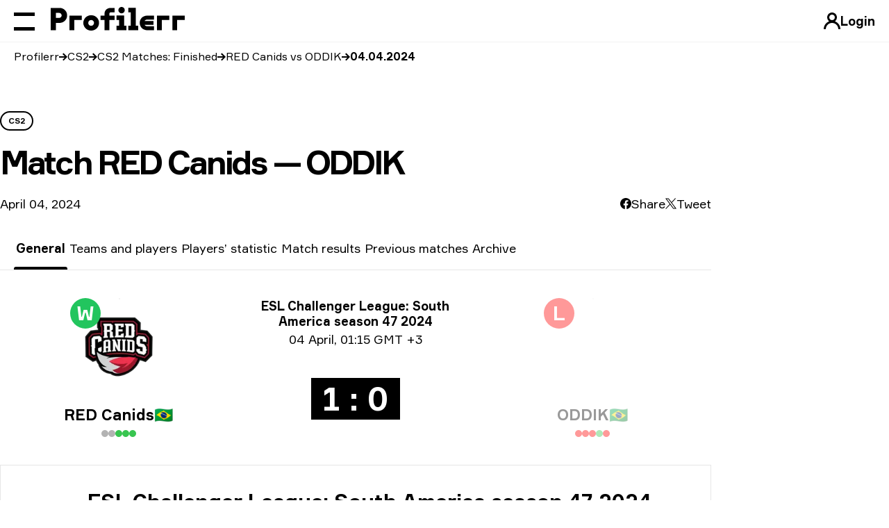

--- FILE ---
content_type: text/html; charset=UTF-8
request_url: https://profilerr.net/cs-go/matches/oddik-vs-red-canids/2024-04-04/
body_size: 25328
content:
<!DOCTYPE html>
<html lang="en" dir="ltr">
    <head>
        <meta charset="utf-8">
        <meta name="viewport" content="width=device-width, initial-scale=1.0, viewport-fit=cover">

        

        <title data-rh="true">RED Canids vs. ODDIK April 04, 2024: Matches, Face to Face Stats, Results</title><meta data-rh="true" name="apple-mobile-web-app-title" content="Profilerr"/><meta data-rh="true" name="application-name" content="Profilerr"/><meta data-rh="true" name="msapplication-TileColor" content="#da532c"/><meta data-rh="true" name="description" content="Complete RED Canids — ODDIK Matches Analysis. Explore Player&#x27;s Stats on Maps. Compare All Previous Face-to-Face Events."/><meta data-rh="true" name="robots" content="noindex, nofollow"/><meta data-rh="true" property="og:type" content="website"/><meta data-rh="true" property="og:title" content="RED Canids vs. ODDIK April 04, 2024: Matches, Face to Face Stats, Results"/><meta data-rh="true" property="og:description" content="Complete RED Canids — ODDIK Matches Analysis. Explore Player&#x27;s Stats on Maps. Compare All Previous Face-to-Face Events."/><link data-rh="true" rel="preload" as="image" type="image/svg+xml" href="/build/assets/profilerr-6oSR-fg3.svg"/><link data-rh="true" rel="preload" as="font" crossOrigin="anonymous" type="font/woff2" href="/build/assets/Formular-Regular-Z0WXlqth.woff2"/><link data-rh="true" rel="preload" as="font" crossOrigin="anonymous" type="font/woff2" href="/build/assets/Formular-Bold-RmoYhnNn.woff2"/><link data-rh="true" rel="apple-touch-icon" sizes="180x180" href="/apple-touch-icon.png"/><link data-rh="true" rel="icon" type="image/svg+xml" href="/favicon.svg"/><link data-rh="true" rel="icon" type="image/png" sizes="32x32" href="/favicon-32x32.png"/><link data-rh="true" rel="icon" type="image/png" sizes="16x16" href="/favicon-16x16.png"/><link data-rh="true" rel="manifest" href="/site.webmanifest"/><link data-rh="true" rel="mask-icon" href="/safari-pinned-tab.svg" color="#000000"/><script data-rh="true" type="application/ld+json">{"@context":"https://schema.org","@type":"BreadcrumbList","itemListElement":[{"@type":"ListItem","position":1,"item":{"@id":"https://profilerr.net","name":"Profilerr"}},{"@type":"ListItem","position":2,"item":{"@id":"https://profilerr.net/cs-go/","name":"CS2"}},{"@type":"ListItem","position":3,"item":{"@id":"https://profilerr.net/cs-go/matches/finished/","name":"CS2 Matches: Finished"}},{"@type":"ListItem","position":4,"item":{"@id":"https://profilerr.net/cs-go/matches/oddik-vs-red-canids/","name":"RED Canids vs ODDIK"}},{"@type":"ListItem","position":5,"item":{"@id":"https://profilerr.net/cs-go/matches/oddik-vs-red-canids/2024-04-04/","name":"04.04.2024"}}]}</script>

        
            <style>h1{font-size:inherit;font-weight:inherit}dd,dl,h1{margin:0}@font-face{font-display:optional;font-family:Formular;src:url(/build/assets/Formular-Regular-Z0WXlqth.woff2) format("woff2");font-weight:400;font-style:normal}@font-face{font-display:optional;font-family:Formular;src:url(/build/assets/Formular-Medium-bh5vaX9J.woff2) format("woff2");font-weight:500;font-style:normal}@font-face{font-display:optional;font-family:Formular;src:url(/build/assets/Formular-Bold-RmoYhnNn.woff2) format("woff2");font-weight:700;font-style:normal}._match-results_1rbfp_169 ._accordion-btn-map_1rbfp_175 span:first-child{display:none;padding-inline-end:.5rem}._match-results_1rbfp_169 ._accordion-btn-teams_1rbfp_182{display:none}._match-results_1rbfp_169 ._accordion-btn-team_1rbfp_182{position:relative;width:3.75rem}._match-results_1rbfp_169 ._accordion-btn-team-badge_1rbfp_189{position:absolute;top:-.125rem;inset-inline-end:-.25rem;display:flex;height:1rem;width:1rem;align-items:center;justify-content:center;border-radius:9999px;font-size:.625rem;font-weight:700;line-height:1;--tw-text-opacity:1;color:rgb(255 255 255 / var(--tw-text-opacity))}._match-results_1rbfp_169 ._accordion-btn-score_1rbfp_192{margin-left:1.25rem;margin-right:1.25rem;min-width:80px;--tw-bg-opacity:1;background-color:rgb(0 0 0 / var(--tw-bg-opacity));padding-top:.25rem;padding-bottom:.25rem;text-align:center;font-weight:700;--tw-text-opacity:1;color:rgb(255 255 255 / var(--tw-text-opacity))}._root_14jzd_1{display:none}._button_14jzd_6{display:grid;height:2.75rem;width:2.75rem;place-content:center}._button_14jzd_6:disabled{opacity:.2}._white-icons_14jzd_16 ._icon_14jzd_13{--tw-invert:invert(100%);filter:var(--tw-blur) var(--tw-brightness) var(--tw-contrast) var(--tw-grayscale) var(--tw-hue-rotate) var(--tw-invert) var(--tw-saturate) var(--tw-sepia) var(--tw-drop-shadow)}._icon-prev_14jzd_19{--tw-rotate:180deg;transform:translate(var(--tw-translate-x),var(--tw-translate-y)) rotate(var(--tw-rotate)) skew(var(--tw-skew-x)) skewY(var(--tw-skew-y)) scaleX(var(--tw-scale-x)) scaleY(var(--tw-scale-y))}*,:after,:before{box-sizing:border-box;border-width:0;border-style:solid;border-color:#e5e7eb}:after,:before{--tw-content:""}:host,html{line-height:1.5;-webkit-text-size-adjust:100%;-moz-tab-size:4;-o-tab-size:4;tab-size:4;font-family:Formular,Arial,sans-serif,system-ui,-apple-system,Segoe UI,Roboto,Helvetica Neue,Arial,Noto Sans,Liberation Sans,Apple Color Emoji,Segoe UI Emoji,Segoe UI Symbol,Noto Color Emoji;font-feature-settings:normal;font-variation-settings:normal}body{margin:0;line-height:inherit}h1,h2{font-size:inherit;font-weight:inherit}a{color:inherit;text-decoration:inherit}b{font-weight:bolder}table{text-indent:0;border-color:inherit;border-collapse:collapse}button{font-family:inherit;font-feature-settings:inherit;font-variation-settings:inherit;font-size:100%;font-weight:inherit;line-height:inherit;color:inherit;margin:0;padding:0}button{text-transform:none}[type=button],button{-webkit-appearance:button;background-color:transparent;background-image:none}:-moz-focusring{outline:auto}:-moz-ui-invalid{box-shadow:none}::-webkit-inner-spin-button,::-webkit-outer-spin-button{height:auto}::-webkit-search-decoration{-webkit-appearance:none}::-webkit-file-upload-button{-webkit-appearance:button;font:inherit}dd,dl,h1,h2,p{margin:0}ul{list-style:none;margin:0;padding:0}img{display:block;vertical-align:middle}img{max-width:100%;height:auto}[hidden]{display:none}*,:after,:before{--tw-border-spacing-x:0;--tw-border-spacing-y:0;--tw-translate-x:0;--tw-translate-y:0;--tw-rotate:0;--tw-skew-x:0;--tw-skew-y:0;--tw-scale-x:1;--tw-scale-y:1;--tw-pan-x: ;--tw-pan-y: ;--tw-pinch-zoom: ;--tw-scroll-snap-strictness:proximity;--tw-gradient-from-position: ;--tw-gradient-via-position: ;--tw-gradient-to-position: ;--tw-ordinal: ;--tw-slashed-zero: ;--tw-numeric-figure: ;--tw-numeric-spacing: ;--tw-numeric-fraction: ;--tw-ring-inset: ;--tw-ring-offset-width:0px;--tw-ring-offset-color:#fff;--tw-ring-color:rgb(59 130 246 / .5);--tw-ring-offset-shadow:0 0 #0000;--tw-ring-shadow:0 0 #0000;--tw-shadow:0 0 #0000;--tw-shadow-colored:0 0 #0000;--tw-blur: ;--tw-brightness: ;--tw-contrast: ;--tw-grayscale: ;--tw-hue-rotate: ;--tw-invert: ;--tw-saturate: ;--tw-sepia: ;--tw-drop-shadow: ;--tw-backdrop-blur: ;--tw-backdrop-brightness: ;--tw-backdrop-contrast: ;--tw-backdrop-grayscale: ;--tw-backdrop-hue-rotate: ;--tw-backdrop-invert: ;--tw-backdrop-opacity: ;--tw-backdrop-saturate: ;--tw-backdrop-sepia: }::backdrop{--tw-border-spacing-x:0;--tw-border-spacing-y:0;--tw-translate-x:0;--tw-translate-y:0;--tw-rotate:0;--tw-skew-x:0;--tw-skew-y:0;--tw-scale-x:1;--tw-scale-y:1;--tw-pan-x: ;--tw-pan-y: ;--tw-pinch-zoom: ;--tw-scroll-snap-strictness:proximity;--tw-gradient-from-position: ;--tw-gradient-via-position: ;--tw-gradient-to-position: ;--tw-ordinal: ;--tw-slashed-zero: ;--tw-numeric-figure: ;--tw-numeric-spacing: ;--tw-numeric-fraction: ;--tw-ring-inset: ;--tw-ring-offset-width:0px;--tw-ring-offset-color:#fff;--tw-ring-color:rgb(59 130 246 / .5);--tw-ring-offset-shadow:0 0 #0000;--tw-ring-shadow:0 0 #0000;--tw-shadow:0 0 #0000;--tw-shadow-colored:0 0 #0000;--tw-blur: ;--tw-brightness: ;--tw-contrast: ;--tw-grayscale: ;--tw-hue-rotate: ;--tw-invert: ;--tw-saturate: ;--tw-sepia: ;--tw-drop-shadow: ;--tw-backdrop-blur: ;--tw-backdrop-brightness: ;--tw-backdrop-contrast: ;--tw-backdrop-grayscale: ;--tw-backdrop-hue-rotate: ;--tw-backdrop-invert: ;--tw-backdrop-opacity: ;--tw-backdrop-saturate: ;--tw-backdrop-sepia: }*{scroll-margin-top:64px}html{scroll-behavior:smooth}body{display:flex;flex-direction:column;font-family:Formular,Arial,sans-serif,system-ui,-apple-system,Segoe UI,Roboto,Helvetica Neue,Arial,Noto Sans,Liberation Sans,Apple Color Emoji,Segoe UI Emoji,Segoe UI Symbol,Noto Color Emoji;min-height:100vh;line-height:1.45;padding:0;-webkit-text-size-adjust:100%;-webkit-font-smoothing:antialiased;text-rendering:optimizeLegibility!important;margin-left:var(--removed-body-scroll-bar-size-safari,0)!important;margin-right:var(--removed-body-scroll-bar-size,0)!important}body ::-webkit-scrollbar{width:7px;height:7px}body ::-webkit-scrollbar-track{border-radius:10px;-webkit-box-shadow:none}body ::-webkit-scrollbar-thumb{border-radius:10px;background-color:#e6e6e6}.class__root{display:inline-block;width:24px;height:24px;background-position:center;background-repeat:no-repeat;background-size:contain}.class__account{background-image:url(/build/assets/account-ACai9n4K.svg)}.class__arrow{background-image:url(/build/assets/arrow-v9xlby4p.svg)}.class__translate{background-image:url(/build/assets/translate-PM6V7Kuz.svg)}.class__angle{background-image:url(/build/assets/angle-VYAqKT0J.svg)}.class__facebook-rounded{background-image:url(/build/assets/facebook-rounded-NffKdDqS.svg)}.class__twitter{background-image:url(/build/assets/twitter-X6mfNsus.svg)}._root_nob3h_1{margin-left:auto;margin-right:auto;display:grid;width:100%;grid-template-columns:repeat(3,minmax(0,1fr));grid-template-rows:auto 1fr auto;text-align:center;line-height:1.25}@media (min-width:1320px){._root_nob3h_1{max-width:984px}}._header_nob3h_6{grid-column:1/4;grid-row:1/2;margin-bottom:1.25rem;font-size:1.125rem}._header-tournament_nob3h_10{font-weight:700}._header-date_nob3h_13{margin-top:.25rem}._team_nob3h_17{display:flex;width:100%;flex-shrink:0;flex-direction:column;align-items:center}._team-inner_nob3h_21{position:relative;max-width:100%}._team-logo_nob3h_24{position:relative;margin-bottom:1rem;display:inline-block;width:3.75rem}@media (min-width:1024px){._header_nob3h_6{grid-column:2/3}._team_nob3h_17{grid-row:1/5;justify-content:flex-start}._team-logo_nob3h_24{width:140px}}._team-ended_nob3h_28{position:absolute;top:0;inset-inline-end:-.75rem;display:flex;height:1.5rem;width:1.5rem;align-items:center;justify-content:center;border-radius:9999px;font-size:.875rem;font-weight:700;line-height:1;--tw-text-opacity:1;color:rgb(255 255 255 / var(--tw-text-opacity))}@media (min-width:1024px){._team-ended_nob3h_28{inset-inline-end:-1.25rem;height:2.75rem;width:2.75rem;font-size:1.75rem}}._team-title_nob3h_32{display:flex;width:100%;align-items:center;justify-content:center;-moz-column-gap:.625rem;column-gap:.625rem;padding-left:.375rem;padding-right:.375rem;line-height:1.1}._team-title-inner_nob3h_36{display:block;overflow:hidden;text-overflow:ellipsis;white-space:nowrap;font-weight:700}._team-matches_nob3h_42{margin-top:.625rem;display:flex;align-items:center;justify-content:center;gap:.625rem}._team-matches-item_nob3h_45{display:inline-block;height:.625rem;width:.625rem;border-radius:9999px}._schedule_nob3h_49{grid-column:2/3;display:flex;flex-direction:column;align-items:center;justify-content:center;font-weight:700;line-height:1}@media (min-width:1024px){._team-title_nob3h_32{padding-left:0;padding-right:0;font-size:1.375rem}._schedule_nob3h_49{grid-row:2/3}}._schedule-ended-score_nob3h_56{display:inline-block;min-width:102px;--tw-bg-opacity:1;background-color:rgb(0 0 0 / var(--tw-bg-opacity));padding:.375rem .75rem;font-size:2.25rem;--tw-text-opacity:1;color:rgb(255 255 255 / var(--tw-text-opacity))}@media (min-width:768px){._schedule-ended-score_nob3h_56{min-width:114px;font-size:2.625rem}}@media (min-width:1024px){._schedule-ended-score_nob3h_56{min-width:128px;font-size:3rem}}@media (min-width:1320px){._schedule-ended-score_nob3h_56{min-width:154px;font-size:3.75rem}._container--lg_2u4nt_48{max-width:1160px}}._additional_nob3h_72{grid-column:1/4;margin-top:2.5rem;border-top-width:1px;border-bottom-width:1px;--tw-border-opacity:1;border-color:rgb(230 230 230 / var(--tw-border-opacity));padding-top:.875rem;padding-bottom:.875rem}@media (min-width:1024px){._additional_nob3h_72{overflow-x:hidden;border-left-width:1px;border-right-width:1px;padding-top:1.5rem;padding-bottom:1.5rem}div._additional-inner_nob3h_78:before{left:0}div._additional-inner_nob3h_78:after{right:0}}._maps_nob3h_86{grid-column:1/4;margin:1.25rem -.625rem -1.25rem;display:flex;flex-wrap:wrap}._maps-item_nob3h_89{margin-bottom:1.25rem;width:100%;padding-left:.625rem;padding-right:.625rem}@media (min-width:768px){._maps-item_nob3h_89{width:33.333333%}}._map_nob3h_86{position:relative;height:90px;width:100%;padding:1rem;font-size:1rem;--tw-text-opacity:1;color:rgb(255 255 255 / var(--tw-text-opacity))}._map-picture_nob3h_97{position:absolute;inset:0}._map-picture_nob3h_97:after{content:"";position:absolute;inset:0;background-color:#0006}._map-img_nob3h_104{height:100%;width:100%;-o-object-fit:cover;object-fit:cover}._map-content_nob3h_107{position:relative;z-index:1;display:flex;height:100%;width:100%;flex-direction:column;align-items:center;justify-content:center;row-gap:.5rem}._map-title_nob3h_110{width:100%}._map-title-inner_nob3h_113{overflow:hidden;text-overflow:ellipsis;white-space:nowrap;font-size:1rem;font-weight:700}._map-teams_nob3h_119{display:flex;align-items:center;justify-content:center;font-size:1.125rem}._map-team_nob3h_119{position:relative;width:2rem}._map-team-badge_nob3h_125{position:absolute;top:0;inset-inline-end:0px;height:.625rem;width:.625rem;border-radius:9999px;--tw-bg-opacity:1;background-color:rgb(34 197 94 / var(--tw-bg-opacity))}[dir=ltr] ._map-team-badge_nob3h_125{right:0}._map-score_nob3h_128{margin-left:.625rem;margin-right:.625rem;min-width:70px;--tw-bg-opacity:1;background-color:rgb(255 255 255 / var(--tw-bg-opacity));padding-left:.375rem;padding-right:.375rem;text-align:center;font-weight:700;line-height:2rem;--tw-text-opacity:1;color:rgb(0 0 0 / var(--tw-text-opacity))}._subtitle-block_1rbfp_1{margin-top:1.25rem;margin-bottom:1.25rem;display:flex;flex-wrap:wrap;align-items:center;justify-content:space-between;-moz-column-gap:30px;column-gap:30px;row-gap:.5rem;font-size:1.125rem;line-height:1}._share-social_1rbfp_5{display:flex;list-style-type:none;align-items:center;justify-content:center;gap:.75rem;padding:0}._share-social-item_1rbfp_9{flex-shrink:0}._share-social-item_1rbfp_9>button{width:100%}._share-social-item_1rbfp_9 i{height:1rem;width:1rem}._share-social-item-inner_1rbfp_21{display:flex;align-items:center;justify-content:center;gap:.5rem;line-height:1.45}._tabs-shadow_1rbfp_25{border-bottom-width:1px;--tw-border-opacity:1;border-color:rgb(230 230 230 / var(--tw-border-opacity))}._content-container_1rbfp_29{margin-top:1.25rem;display:flex;flex-direction:column;row-gap:3.75rem}._md-columns_1rbfp_34{display:grid;grid-template-columns:repeat(1,minmax(0,1fr));row-gap:2.5rem}@media (min-width:768px){._share-social_1rbfp_5{font-size:1.125rem}._content-container_1rbfp_29{margin-top:2.5rem}._md-columns_1rbfp_34{grid-template-columns:repeat(2,minmax(0,1fr));-moz-column-gap:1.25rem;column-gap:1.25rem}}._table-players-head_1rbfp_66{display:flex;align-items:center;-moz-column-gap:.625rem;column-gap:.625rem}._table-players-head-title_1rbfp_69{font-size:1.375rem}._table-players-head_1rbfp_66 ._table-players-head-logo_1rbfp_73{width:2rem;flex-shrink:0}._container_2u4nt_1{--gap:20px;padding-inline:var(--gap);margin-inline:auto}._container--lg_2u4nt_48{margin-inline:auto;padding-inline:0}._logo-circle_1v8bv_1{position:relative;display:block;width:100%;overflow:hidden;background-color:#fff;border-radius:50%}._logo-circle_1v8bv_1:before{content:"";position:absolute;inset:0;border:1px solid #e6e6e6;border-radius:50%}._logo-circle_1v8bv_1:after{content:"";display:block;position:relative;padding-bottom:calc(var(--tw-aspect-h)/ var(--tw-aspect-w) * 100%);--tw-aspect-w:1}._logo-circle_1v8bv_1>:after{position:absolute;height:100%;width:100%;inset:0}._logo-circle_1v8bv_1:after{--tw-aspect-h:1}._logo-circle_1v8bv_1 img{position:absolute;inset:0;-o-object-fit:contain;object-fit:contain;width:100%;height:100%;--tw-scale-x:.7;--tw-scale-y:.7;transform:translate(var(--tw-translate-x),var(--tw-translate-y)) rotate(var(--tw-rotate)) skew(var(--tw-skew-x)) skewY(var(--tw-skew-y)) scaleX(var(--tw-scale-x)) scaleY(var(--tw-scale-y));transform:translate3d(var(--tw-translate-x),var(--tw-translate-y),0) rotate(var(--tw-rotate)) skew(var(--tw-skew-x)) skewY(var(--tw-skew-y)) scaleX(var(--tw-scale-x)) scaleY(var(--tw-scale-y))}._triger_1ims7_1{display:flex;align-items:center;font-weight:700}._trigger_z7luj_32{padding:10px;display:flex;align-items:center;-moz-column-gap:10px;column-gap:10px;border-radius:999px;white-space:nowrap;margin-inline-end:10px}._trigger-text_z7luj_42{display:none}@media (min-width:1024px){._trigger-text_z7luj_42{display:block}}._root_119og_1{position:fixed;display:flex;align-items:center;left:0;top:0;right:0;border-bottom:1px solid rgba(0,0,0,.05);z-index:30;font-size:1.125rem;font-weight:700;padding-left:var(--removed-body-scroll-bar-size-safari,0);padding-right:var(--removed-body-scroll-bar-size,0)}._root_119og_1:before{content:"";display:block;position:absolute;left:0;top:0;width:100%;height:100%;background-color:#ffffff8c;-webkit-backdrop-filter:blur(16px);backdrop-filter:blur(16px);z-index:-1}._inner_119og_32{display:flex;align-items:center;height:60px;flex-grow:1}._main_119og_39{align-self:stretch;position:relative;display:flex;align-items:center;flex-grow:1}._left_119og_47{position:fixed;left:0;top:0;z-index:33;padding:0;margin-inline-start:20px}._root_1yd3r_1{flex-shrink:0;display:flex;position:relative;z-index:11;flex-direction:column;justify-content:space-between;padding:10px 7px;margin-inline-start:-7px;width:44px;height:44px;margin-inline-end:16px}._root_1yd3r_1:after,._root_1yd3r_1:before{content:"";display:block;width:100%;height:5px;flex-shrink:0;background:#000;transform-origin:0% 50%;will-change:transform}._root_1yd3r_1:after{margin-top:16px}._root_1w9rq_1{line-height:0;margin-top:-3px;margin-inline-end:30px;flex-shrink:0;position:relative;z-index:11;will-change:opacity}._root_1w9rq_1 img{width:auto;height:30px}@media (min-width:769px){._root_1w9rq_1{margin-top:-6px;margin-inline-end:40px}._root_1w9rq_1 img{height:34px}}._root_1fh9q_1{display:none}@media (min-width:1024px){._root_1fh9q_1{position:absolute;left:0;top:0;width:100%;height:100%;display:flex;align-items:center;opacity:0;visibility:hidden}}._list_1fh9q_27{flex-grow:1;justify-content:flex-end;display:flex;white-space:nowrap}._button_1fh9q_34{text-transform:uppercase;font-weight:700;padding:5px 16px;display:flex;align-items:center;position:relative;border-radius:100vmax}._more_1fh9q_53{display:none}._more-is-visible_1fh9q_56{display:flex}._dropdown_1fh9q_60{z-index:-1;border:1px solid rgba(0,0,0,.05);background-color:#fff;box-shadow:0 4px 48px #00000026;margin-top:-5px;position:absolute;top:100%;right:0;opacity:0;visibility:hidden;will-change:transform;display:grid;grid-template-columns:repeat(2,1fr);gap:10px;justify-items:start;padding:15px 0}._root_1q5wr_1{text-transform:uppercase;font-weight:700;padding:5px 16px;display:flex;align-items:center;position:relative;border-radius:100vmax}._root_1rbrb_1{z-index:32;overflow:hidden;position:fixed;display:flex;top:0;left:0;height:100%;max-height:100%;width:100%;max-width:480px;transform:translate(-100%);background-color:#fff;padding-top:60px}._inner_1rbrb_29{max-height:100%;width:100%;position:relative;display:flex}._content_1rbrb_43{flex-shrink:0;overflow-y:auto;width:100%;padding-top:16px;display:flex;flex-direction:column}._bottom_1rbrb_53{padding-inline:20px;font-size:1.125rem;margin-block:20px}@media (min-width:768px){._bottom_1rbrb_53{padding-inline-start:72px;padding-inline-end:35px}}._bottom_1rbrb_53:before{content:"";display:block;border-bottom:1px solid #e6e6e6;margin-bottom:20px;max-width:315px}._footer_1rbrb_72{position:sticky;bottom:0;margin-top:auto;background-color:#fff;border-top:1px solid #e6e6e6;padding:20px}._button_1rbrb_86{background-color:#00000080;width:100vw;top:0;left:0;height:100vh;position:fixed;z-index:31;opacity:0;visibility:hidden}._menu-list_goedt_1{font-weight:700;text-transform:uppercase;line-height:3rem}._menu-item_goedt_5{position:relative;padding-left:1.25rem;padding-right:1.25rem;font-size:1.5rem}@media (min-width:768px){._footer_1rbrb_72{padding-inline:72px 35px}._menu-item_goedt_5{padding-inline-start:72px;padding-inline-end:35px}}._menu-item-middle_goedt_9{font-size:1.125rem}._menu-link_goedt_16[href]:after{content:"";position:absolute;inset:0}._menu-link-more_goedt_20{display:flex;align-items:center;justify-content:space-between}._menu-btn_goedt_27{display:flex;align-items:center}._menu-btn_goedt_27:after{content:"";position:absolute;inset:0}._menu-bottom-list_goedt_35{line-height:2}._menu-bottom-item_goedt_39{font-size:1.5rem;font-weight:700;text-transform:uppercase}._menu-bottom-link_goedt_43[href]{display:block}._page_3i8so_11{display:flex;min-height:100vh;flex-direction:column}._content_3i8so_15{flex-grow:1;padding-top:60px}._container_3i8so_19{margin-top:4rem;padding-bottom:3.75rem}._root_1nvhb_1{display:inline-block;width:-moz-fit-content;width:fit-content;border:2px solid transparent;line-height:1;text-transform:uppercase;font-weight:700;font-size:.75rem;border-radius:100vw;padding:6px 10px}._outline-dark_1nvhb_36{color:#000;border-color:#000}._list_1f3vh_1{line-height:1.25;white-space:nowrap;width:100%;display:flex;justify-content:stretch;align-items:center}._item_1f3vh_10{display:flex;flex-grow:1;align-items:center;flex-direction:column-reverse;padding:10px 24px}._item_1f3vh_10:not(:last-child){border-right:1px solid #e6e6e6}._title_1f3vh_31{font-size:1rem}._description_1f3vh_35{font-size:1.125rem;font-weight:700;margin-bottom:2px}@media (min-width:768px){._description_1f3vh_35{font-size:1.5rem}}@media (min-width:1024px){._container_3i8so_19{margin-top:6.25rem}._description_1f3vh_35{font-size:1.875rem}}._root_pvlhq_1{overflow-x:auto;overflow-y:hidden;display:flex;width:calc(100% + 40px);margin-inline:-20px}._root_pvlhq_1::-webkit-scrollbar{display:none}._root_pvlhq_1:after,._root_pvlhq_1:before{content:"";display:block;flex-shrink:0;width:20px}._root_10j4o_1{position:relative;z-index:0}._root_10j4o_1:after,._root_10j4o_1:before{content:"";display:block;position:absolute;top:0;bottom:0;width:20px;z-index:2}._root_10j4o_1:before{left:-20px}._root_10j4o_1:after{right:-20px;transform:rotate(180deg)}._white_10j4o_23:after,._white_10j4o_23:before{background-image:linear-gradient(to right,#fff 0 20%,#fff0 100%)}._root_1pr5f_1{position:absolute;z-index:1;width:100%;margin-inline:-20px;padding-inline:20px}._list_1pr5f_9{list-style:none;margin:0;display:flex;white-space:nowrap;padding:10px 0;font-size:1rem}._item_1pr5f_18{display:flex;align-items:center}._item_1pr5f_18 a{will-change:opacity}._item_1pr5f_18 a+i{width:12px;height:12px;margin-inline:10px}._item_1pr5f_18:last-child i{display:none}._root_xftmt_1{font-size:1.125rem}._list_xftmt_5{display:inline-flex;gap:24px;list-style:none;padding:0}._item_xftmt_15{display:flex;align-items:center;white-space:nowrap;line-height:1.25}._list_xftmt_5:not(._rounded_xftmt_11) ._item_xftmt_15{position:relative;padding:20px 3px}._list_xftmt_5:not(._rounded_xftmt_11) ._item_xftmt_15:after{content:"";position:absolute;height:4px;width:100%;bottom:0;left:0;background-color:currentColor;opacity:0;border-top-left-radius:3px;border-top-right-radius:3px}._list_xftmt_5:not(._rounded_xftmt_11) ._item_xftmt_15[data-state=active]{font-weight:700}._list_xftmt_5:not(._rounded_xftmt_11) ._item_xftmt_15[data-state=active]:after{opacity:1}._dark_xftmt_70 ._item_xftmt_15{color:#000}._root_gg5q3_1{line-height:1.18}._title-1_gg5q3_5{line-height:1.1;font-size:2.25rem}@media (min-width:768px){._title-1_gg5q3_5{font-size:2.625rem}}@media (min-width:1024px){._title-1_gg5q3_5{font-size:3rem}}@media (min-width:1320px){._title-1_gg5q3_5{font-size:3.75rem}}._title-3_gg5q3_39{font-size:1.875rem}@media (min-width:768px){._title-3_gg5q3_39{font-size:2.25rem}}@media (min-width:1024px){._title-3_gg5q3_39{font-size:2.625rem}}._bold_gg5q3_98{font-weight:700}._tighter_gg5q3_106{letter-spacing:-.08em}:root{--swiper-theme-color:#007aff}:host{position:relative;display:block;margin-left:auto;margin-right:auto;z-index:1}._root_1htlx_1{display:flex;flex-grow:1;align-items:center;-moz-column-gap:.5rem;column-gap:.5rem}._picture_1htlx_5{margin-top:-.875rem;margin-bottom:-.875rem;display:block;height:84px;width:7rem;flex-shrink:0}._picture_1htlx_5 img{display:block;height:100%;-o-object-fit:contain;object-fit:contain}._text_1htlx_12{max-width:calc(100% - 122px);flex-grow:1;line-height:1.375}._nickname_1htlx_16{display:flex;align-items:center;-moz-column-gap:.375rem;column-gap:.375rem;font-size:1.125rem}._link_1htlx_20{display:block;overflow:hidden;text-overflow:ellipsis;white-space:nowrap;font-weight:700}._link_1htlx_20:before{content:"";position:absolute;top:0;bottom:0;inset-inline-start:0px;height:100%}[dir=ltr] ._link_1htlx_20:before{left:0}._link_1htlx_20 span{position:relative;z-index:2}._fullName_1htlx_34{white-space:nowrap;font-size:1rem}._root_15wj2_1{font-size:1rem;position:relative}._root-shade_15wj2_5{position:relative;z-index:0}._root-shade_15wj2_5:after,._root-shade_15wj2_5:before{content:"";display:block;position:absolute;top:0;bottom:0;width:20px;z-index:2;background-image:linear-gradient(to right,#fff 0 20%,#fff0 100%)}._root-shade_15wj2_5:before{left:-20px}._root-shade_15wj2_5:after{right:-20px;transform:rotate(180deg)}._duplicate_15wj2_33{position:absolute;inset:0;z-index:1;will-change:transform}._duplicate-inner_15wj2_44{display:flex;overflow-x:hidden;overflow-y:hidden;margin:0 -20px;background-color:#fff}._duplicate-inner_15wj2_44:after,._duplicate-inner_15wj2_44:before{content:"";display:block;flex-shrink:0;width:20px;background-color:#fff}._duplicate-inner-sticky_15wj2_58{position:sticky;top:59px}._scroll_15wj2_63{overflow-x:auto;overflow-y:hidden;display:flex;width:calc(100% + 40px);margin:0 -20px}._scroll_15wj2_63::-webkit-scrollbar{display:none}._scroll_15wj2_63:after,._scroll_15wj2_63:before{content:"";display:block;flex-shrink:0;width:20px}._content_15wj2_40{width:100%;position:relative;isolation:isolate}._head_15wj2_87{line-height:1.2;vertical-align:top}._row_15wj2_92{border-bottom:1px solid #e6e6e6}._head_15wj2_87 ._row_15wj2_92{border-bottom:2px solid #000}._cell_15wj2_110{padding:14px 10px}._content_13hfh_45{overflow:hidden}._content_13hfh_45[data-state=closed]{animation:.15s cubic-bezier(.4,0,.2,1) forwards _slideUp_13hfh_1!important}@keyframes _slideUp_13hfh_1{0%{height:var(--radix-accordion-content-height);opacity:1}to{height:0;opacity:0}}.container{width:100%}@media (min-width:375px){.container{max-width:375px}}@media (min-width:428px){.container{max-width:428px}}@media (min-width:480px){.container{max-width:480px}}@media (min-width:768px){.container{max-width:768px}}@media (min-width:1024px){._scroll_15wj2_63::-webkit-scrollbar{display:block}.container{max-width:1024px}}@media (min-width:1320px){.container{max-width:1320px}}@media (min-width:1440px){.container{max-width:1440px}}@media (min-width:1600px){.container{max-width:1600px}}.sr-only{position:absolute!important;width:1px!important;height:1px!important;padding:0!important;margin:-1px!important;overflow:hidden!important;clip:rect(0,0,0,0)!important;white-space:nowrap!important;border-width:0!important}.invisible{visibility:hidden!important}.relative{position:relative!important}.z-2{z-index:2!important}.col-\[1\/2\]{grid-column:1/2!important}.col-\[3\/4\]{grid-column:3/4!important}.-mx-5{margin-left:-1.25rem!important;margin-right:-1.25rem!important}.mb-1\.5{margin-bottom:.375rem!important}.mb-5{margin-bottom:1.25rem!important}.h-5{height:1.25rem!important}.w-\[30px\]{width:30px!important}.bg-black{--tw-bg-opacity:1!important;background-color:rgb(0 0 0 / var(--tw-bg-opacity))!important}.bg-danger{--tw-bg-opacity:1!important;background-color:rgb(254 0 0 / var(--tw-bg-opacity))!important}.bg-green-500{--tw-bg-opacity:1!important;background-color:rgb(34 197 94 / var(--tw-bg-opacity))!important}.bg-success{--tw-bg-opacity:1!important;background-color:rgb(56 197 80 / var(--tw-bg-opacity))!important}.opacity-30{opacity:.3!important}.opacity-40{opacity:.4!important}.before\:w-\[--table-width\]:before{content:var(--tw-content)!important;width:var(--table-width)!important}</style>
        

        

        
            
                    <link
                        rel="stylesheet"
                        
                            media="print"
                            onload="this.media='all'"
                        
                        href="https://profilerr.net/build/assets/csgoMatch.3c5b635f.css"
                    >
            
        

        
             <script>
                    (function(w,d,s,l,i){w[l]=w[l]||[];w[l].push({'gtm.start':
                    new Date().getTime(),event:'gtm.js'});var f=d.getElementsByTagName(s)[0],
                    j=d.createElement(s),dl=l!='dataLayer'?'&l='+l:'';j.async=true;j.src=
                    'https://www.googletagmanager.com/gtm.js?id='+i+dl;f.parentNode.insertBefore(j,f);
                    })(window,document,'script','dataLayer', 'GTM-KT5VWWT');
             </script>
        
    </head>
    <body >
         
            <noscript>
                <iframe
                    src="https://www.googletagmanager.com/ns.html?id=GTM-KT5VWWT"
                    height="0"
                    width="0"
                    style="display:none;visibility:hidden"
                >
                </iframe>
            </noscript>
        

        

        <div id="root"><div class="_page_3i8so_11"><header><div class="_root_119og_1"><nav class="_inner_119og_32"><div class="invisible" style="width:0"></div><div class="_main_119og_39"><div class="_root_1fh9q_1"><div class="_list_1fh9q_27"><a class="js-header-nav-link _root_1q5wr_1" href="https://profilerr.net/cs-go/matches/">CS2 Matches</a><a class="js-header-nav-link _root_1q5wr_1" href="https://profilerr.net/cs-go/pro-teams/">CS2 Pro Teams</a><a class="js-header-nav-link _root_1q5wr_1" href="https://profilerr.net/cs-go/pro-players/">CS2 Pro Players</a><a class="js-header-nav-link _root_1q5wr_1" href="https://profilerr.net/cs-go/pro-players/settings/">CS2 Pro Settings</a><a class="js-header-nav-link _root_1q5wr_1" href="https://profilerr.net/cs-go/crosshair-generator/">CS2 Crosshair Generator</a><a class="js-header-nav-link _root_1q5wr_1" href="https://profilerr.net/services/steam-id/">Steam ID Finder</a><a class="js-header-nav-link _root_1q5wr_1" href="https://profilerr.net/services/inventory-value/">Inventory Value</a><a class="js-header-nav-link _root_1q5wr_1" href="https://profilerr.net/cs-go/statistics/">Statistics</a></div><div class="_more_1fh9q_53 _more-is-visible_1fh9q_56"><button class="_button_1fh9q_34">More…</button><div class="_dropdown_1fh9q_60"></div></div></div></div></nav><button aria-label="Login" type="button" class="_trigger_z7luj_32"><i class="class__root class__account"></i><span class="_trigger-text_z7luj_42">Login</span></button></div><div class="_left_119og_47 _inner_119og_32"><button aria-label="Open menu" class="_root_1yd3r_1"></button><a href="https://profilerr.net" class="_root_1w9rq_1"><img src="/build/assets/profilerr-6oSR-fg3.svg" width="225" height="34" alt="Profilerr"/></a></div></header><div><div class="_root_1rbrb_1"><div class="_inner_1rbrb_29"><div class="_content_1rbrb_43"><div><ul class="_menu-list_goedt_1"><li class="_menu-item_goedt_5"><a href="https://profilerr.net/cs-go/matches/" class="_menu-link_goedt_16">CS2 Matches</a></li><li class="_menu-item_goedt_5"><a href="https://profilerr.net/cs-go/pro-teams/" class="_menu-link_goedt_16">CS2 Pro Teams</a></li><li class="_menu-item_goedt_5"><a href="https://profilerr.net/cs-go/pro-players/" class="_menu-link_goedt_16">CS2 Pro Players</a></li><li class="_menu-item_goedt_5"><a href="https://profilerr.net/cs-go/pro-players/settings/" class="_menu-link_goedt_16">CS2 Pro Settings</a></li><li class="_menu-item_goedt_5"><a href="https://profilerr.net/cs-go/crosshair-generator/" class="_menu-link_goedt_16">Crosshair Generator</a></li><li class="_menu-item_goedt_5"><a href="https://profilerr.net/services/steam-id/" class="_menu-link_goedt_16">Steam ID Finder</a></li><li class="_menu-item_goedt_5"><a href="https://profilerr.net/cs-go/bind-generator/" class="_menu-link_goedt_16">Bind Generator</a></li><li class="_menu-item_goedt_5"><a href="https://profilerr.net/cs-go/best-binds/" class="_menu-link_goedt_16">Best Binds</a></li><li class="_menu-item_goedt_5"><a href="https://profilerr.net/cs-go/console-commands/" class="_menu-link_goedt_16">Console Commands</a></li><li class="_menu-item_goedt_5"><a href="https://profilerr.net/services/inventory-value/" class="_menu-link_goedt_16">Inventory Calculator</a></li><li class="_menu-item_goedt_5"><a href="https://profilerr.net/cs-go/statistics/" class="_menu-link_goedt_16">Stats</a></li><li class="_menu-item_goedt_5"><a href="https://profilerr.net/blog/" class="_menu-link_goedt_16">Blog</a></li></ul></div><div class="_footer_1rbrb_72"><button type="button" aria-haspopup="dialog" aria-expanded="false" data-state="closed"><span class="_triger_1ims7_1"><i class="class__root class__translate w-[30px] h-5"></i><span> <!-- -->US<!-- --> | <!-- -->English</span></span></button></div></div></div></div><button class="_button_1rbrb_86"></button></div><main class="_content_3i8so_15"><div class="_container_2u4nt_1 container relative"><div class="_root_1pr5f_1"><div class="_root_10j4o_1 _white_10j4o_23"><div class="_root_pvlhq_1"><ul class="_list_1pr5f_9"><li class="_item_1pr5f_18"><a href="https://profilerr.net">Profilerr</a><i class="class__root class__arrow"></i></li><li class="_item_1pr5f_18"><a href="https://profilerr.net/cs-go/">CS2</a><i class="class__root class__arrow"></i></li><li class="_item_1pr5f_18"><a href="https://profilerr.net/cs-go/matches/finished/">CS2 Matches: Finished</a><i class="class__root class__arrow"></i></li><li class="_item_1pr5f_18"><a href="https://profilerr.net/cs-go/matches/oddik-vs-red-canids/">RED Canids vs ODDIK</a><i class="class__root class__arrow"></i></li><li class="_item_1pr5f_18"><b>04.04.2024</b><i class="class__root class__arrow"></i></li></ul></div></div></div></div><div class="_container_2u4nt_1 container _container_3i8so_19"><span class="_root_1nvhb_1 _outline-dark_1nvhb_36 mb-5">CS2</span><h1 class="_root_gg5q3_1 _title-1_gg5q3_5 _bold_gg5q3_98 _tighter_gg5q3_106">Match<!-- --> <!-- -->RED Canids — ODDIK</h1><div class="_subtitle-block_1rbfp_1"><time dateTime="2024-04-04T01:15:24.000+03:00">April 04, 2024</time><ul class="_share-social_1rbfp_5"><li class="_share-social-item_1rbfp_9"><button class="react-share__ShareButton" style="background-color:transparent;border:none;padding:0;font:inherit;color:inherit;cursor:pointer"><span class="_share-social-item-inner_1rbfp_21"><i class="class__root class__facebook-rounded"></i>Share</span></button></li><li class="_share-social-item_1rbfp_9"><button class="react-share__ShareButton" style="background-color:transparent;border:none;padding:0;font:inherit;color:inherit;cursor:pointer"><span class="_share-social-item-inner_1rbfp_21"><i class="class__root class__twitter"></i>Tweet</span></button></li></ul></div><div class="_root_10j4o_1 _white_10j4o_23 _tabs-shadow_1rbfp_25"><div class="_root_pvlhq_1"><div dir="ltr" data-orientation="horizontal" class="_root_xftmt_1"><div role="tablist" aria-orientation="horizontal" class="_list_xftmt_5 _dark_xftmt_70" tabindex="-1" data-orientation="horizontal" style="outline:none"><a href="#general" role="tab" aria-selected="true" data-state="active" class="_item_xftmt_15" tabindex="-1" data-orientation="horizontal" data-radix-collection-item="">General</a><a href="#teamsPlayers" role="tab" aria-selected="false" data-state="inactive" class="_item_xftmt_15" tabindex="-1" data-orientation="horizontal" data-radix-collection-item="">Teams and players</a><a href="#playersStatistic" role="tab" aria-selected="false" data-state="inactive" class="_item_xftmt_15" tabindex="-1" data-orientation="horizontal" data-radix-collection-item="">Players’ statistic</a><a href="#matchResults" role="tab" aria-selected="false" data-state="inactive" class="_item_xftmt_15" tabindex="-1" data-orientation="horizontal" data-radix-collection-item="">Match results</a><a href="#previous" role="tab" aria-selected="false" data-state="inactive" class="_item_xftmt_15" tabindex="-1" data-orientation="horizontal" data-radix-collection-item="">Previous matches</a><a href="#archive" role="tab" aria-selected="false" data-state="inactive" class="_item_xftmt_15" tabindex="-1" data-orientation="horizontal" data-radix-collection-item="">Archive</a></div></div></div></div><div class="_container_2u4nt_1 _container--lg_2u4nt_48 _content-container_1rbfp_29"><div id="general" class="_root_nob3h_1"><dl class="_header_nob3h_6"><dt class="sr-only">Tournament info</dt><dd class="_header-tournament_nob3h_10">ESL Challenger League: South America season 47 2024</dd><dt class="sr-only">Date info</dt><dd class="_header-date_nob3h_13"><time dateTime="2024-04-04T01:15:24.000+03:00">04 April<!-- -->, <!-- -->01:15 GMT +3</time></dd></dl><div class="_team_nob3h_17 col-[1/2]"><div class="_team-inner_nob3h_21"><div class="_team-logo_nob3h_24"><picture class="_logo-circle_1v8bv_1"><source srcSet="https://profilerr.net/static/content/thumbs/140-140/f/63/mtrvwp---up-bct--0e5de11a1c3260aa39660c9c74e3563f.webp, https://profilerr.net/static/content/thumbs/280-280/f/63/icr3ww---up-bct--0e5de11a1c3260aa39660c9c74e3563f.webp 2x" type="image/webp"/><img srcSet="https://profilerr.net/static/content/thumbs/280-280/f/63/icr3ww---up-bct--0e5de11a1c3260aa39660c9c74e3563f.png 2x" src="https://profilerr.net/static/content/thumbs/140-140/f/63/mtrvwp---up-bct--0e5de11a1c3260aa39660c9c74e3563f.png" width="140" height="140" alt="RED Canids"/></picture><span class="_team-ended_nob3h_28 bg-green-500">W</span></div><div class="_team-title_nob3h_32"><a href="https://profilerr.net/cs-go/team/red-canids/" class="_team-title-inner_nob3h_36 _link_nob3h_132"><span class="relative z-2">RED Canids</span></a><span>🇧🇷</span></div></div><div class="_team-matches_nob3h_42"><span class="_team-matches-item_nob3h_45 bg-black opacity-30"></span><span class="_team-matches-item_nob3h_45 bg-black opacity-30"></span><span class="_team-matches-item_nob3h_45 bg-success"></span><span class="_team-matches-item_nob3h_45 bg-success"></span><span class="_team-matches-item_nob3h_45 bg-success"></span></div></div><div class="_schedule_nob3h_49"><span class="_schedule-ended-score_nob3h_56">1 : 0</span></div><div class="_team_nob3h_17 opacity-40 col-[3/4]"><div class="_team-inner_nob3h_21"><div class="_team-logo_nob3h_24"><picture class="_logo-circle_1v8bv_1"><source srcSet="https://profilerr.net/static/content/thumbs/140-140/0/be/52oxc4---up-bct--f0820ac45f3aa3bd2cb6e659ce310be0.webp, https://profilerr.net/static/content/thumbs/280-280/0/be/7wxg6i---up-bct--f0820ac45f3aa3bd2cb6e659ce310be0.webp 2x" type="image/webp"/><img srcSet="https://profilerr.net/static/content/thumbs/280-280/0/be/7wxg6i---up-bct--f0820ac45f3aa3bd2cb6e659ce310be0.png 2x" src="https://profilerr.net/static/content/thumbs/140-140/0/be/52oxc4---up-bct--f0820ac45f3aa3bd2cb6e659ce310be0.png" width="140" height="140" alt="ODDIK"/></picture><span class="_team-ended_nob3h_28 bg-danger">L</span></div><div class="_team-title_nob3h_32"><a href="https://profilerr.net/cs-go/team/oddik/" class="_team-title-inner_nob3h_36 _link_nob3h_132"><span class="relative z-2">ODDIK</span></a><span>🇧🇷</span></div></div><div class="_team-matches_nob3h_42"><span class="_team-matches-item_nob3h_45 bg-danger"></span><span class="_team-matches-item_nob3h_45 bg-danger"></span><span class="_team-matches-item_nob3h_45 bg-danger"></span><span class="_team-matches-item_nob3h_45 bg-success"></span><span class="_team-matches-item_nob3h_45 bg-danger"></span></div></div><div class="_additional_nob3h_72"><div class="_root_10j4o_1 _white_10j4o_23 _additional-inner_nob3h_78"><div class="_root_pvlhq_1"><dl class="_list_1f3vh_1"><div class="_item_1f3vh_10"><dt class="_title_1f3vh_31">Tournament</dt><dd class="_description_1f3vh_35"><a href="https://profilerr.net/cs-go/tournaments/esl-challenger-league--south-america-season-47-2024/">ESL Challenger League: South America season 47 2024</a></dd></div></dl></div></div></div><ul class="_maps_nob3h_86"><li class="_maps-item_nob3h_89"><div class="_map_nob3h_86"><picture class="_map-picture_nob3h_97"><source srcSet="https://profilerr.net/static/content/thumbs/332x90/c/76/vy6khj---c332x90x50px50p--92e42955c056f2611c230cd9888ae76c.webp, https://profilerr.net/static/content/thumbs/664x180/c/76/qpjm3l---c332x90x50px50p--92e42955c056f2611c230cd9888ae76c.webp 2x" media="(min-width: 1600px)" type="image/webp"/><source srcSet="https://profilerr.net/static/content/thumbs/296x90/c/76/wl5iwh---c296x90x50px50p--92e42955c056f2611c230cd9888ae76c.webp, https://profilerr.net/static/content/thumbs/592x180/c/76/f5dgx5---c296x90x50px50p--92e42955c056f2611c230cd9888ae76c.webp 2x" media="(min-width: 1320px)" type="image/webp"/><source srcSet="https://profilerr.net/static/content/thumbs/315x90/c/76/w5g6sj---c315x90x50px50p--92e42955c056f2611c230cd9888ae76c.webp, https://profilerr.net/static/content/thumbs/630x180/c/76/4ug2cl---c315x90x50px50p--92e42955c056f2611c230cd9888ae76c.webp 2x" media="(min-width: 1024px)" type="image/webp"/><source srcSet="https://profilerr.net/static/content/thumbs/230x90/c/76/zzjihn---c230x90x50px50p--92e42955c056f2611c230cd9888ae76c.webp, https://profilerr.net/static/content/thumbs/460x180/c/76/urmntf---c230x90x50px50p--92e42955c056f2611c230cd9888ae76c.webp 2x" media="(min-width: 768px)" type="image/webp"/><source srcSet="https://profilerr.net/static/content/thumbs/440x90/c/76/2n6prw---c440x90x50px50p--92e42955c056f2611c230cd9888ae76c.webp, https://profilerr.net/static/content/thumbs/880x180/c/76/2cuf2h---c440x90x50px50p--92e42955c056f2611c230cd9888ae76c.webp 2x" type="image/webp"/><source srcSet="https://profilerr.net/static/content/thumbs/332x90/c/76/vy6khj---c332x90x50px50p--92e42955c056f2611c230cd9888ae76c.jpg, https://profilerr.net/static/content/thumbs/664x180/c/76/qpjm3l---c332x90x50px50p--92e42955c056f2611c230cd9888ae76c.jpg 2x" media="(min-width: 1600px)" type="image/jpeg"/><source srcSet="https://profilerr.net/static/content/thumbs/296x90/c/76/wl5iwh---c296x90x50px50p--92e42955c056f2611c230cd9888ae76c.jpg, https://profilerr.net/static/content/thumbs/592x180/c/76/f5dgx5---c296x90x50px50p--92e42955c056f2611c230cd9888ae76c.jpg 2x" media="(min-width: 1320px)" type="image/jpeg"/><source srcSet="https://profilerr.net/static/content/thumbs/315x90/c/76/w5g6sj---c315x90x50px50p--92e42955c056f2611c230cd9888ae76c.jpg, https://profilerr.net/static/content/thumbs/630x180/c/76/4ug2cl---c315x90x50px50p--92e42955c056f2611c230cd9888ae76c.jpg 2x" media="(min-width: 1024px)" type="image/jpeg"/><source srcSet="https://profilerr.net/static/content/thumbs/230x90/c/76/zzjihn---c230x90x50px50p--92e42955c056f2611c230cd9888ae76c.jpg, https://profilerr.net/static/content/thumbs/460x180/c/76/urmntf---c230x90x50px50p--92e42955c056f2611c230cd9888ae76c.jpg 2x" media="(min-width: 768px)" type="image/jpeg"/><img srcSet="https://profilerr.net/static/content/thumbs/880x180/c/76/2cuf2h---c440x90x50px50p--92e42955c056f2611c230cd9888ae76c.jpg 2x" src="https://profilerr.net/static/content/thumbs/440x90/c/76/2n6prw---c440x90x50px50p--92e42955c056f2611c230cd9888ae76c.jpg" width="388" height="90" alt="Ancient" class="_map-img_nob3h_104"/></picture><div class="_map-content_nob3h_107"><dl class="_map-title_nob3h_110"><dt class="sr-only">Map</dt><dd class="_map-title-inner_nob3h_113"><a href="#ancient" class="_link_nob3h_132 before:-inset-4">Ancient</a></dd></dl><div class="_map-teams_nob3h_119"><div class="_map-team_nob3h_119"><picture class="_logo-circle_1v8bv_1"><source srcSet="https://profilerr.net/static/content/thumbs/22-22/f/63/hvzb5g---up-bct--0e5de11a1c3260aa39660c9c74e3563f.webp, https://profilerr.net/static/content/thumbs/44-44/f/63/lwqh4c---up-bct--0e5de11a1c3260aa39660c9c74e3563f.webp 2x" type="image/webp"/><img srcSet="https://profilerr.net/static/content/thumbs/44-44/f/63/lwqh4c---up-bct--0e5de11a1c3260aa39660c9c74e3563f.png 2x" src="https://profilerr.net/static/content/thumbs/22-22/f/63/hvzb5g---up-bct--0e5de11a1c3260aa39660c9c74e3563f.png" width="32" height="32" alt="RED Canids"/></picture><div class="_map-team-badge_nob3h_125"></div></div><div class="_map-score_nob3h_128">13 : 9</div><div class="_map-team_nob3h_119"><picture class="_logo-circle_1v8bv_1"><source srcSet="https://profilerr.net/static/content/thumbs/22-22/0/be/misdhu---up-bct--f0820ac45f3aa3bd2cb6e659ce310be0.webp, https://profilerr.net/static/content/thumbs/44-44/0/be/kbhxn5---up-bct--f0820ac45f3aa3bd2cb6e659ce310be0.webp 2x" type="image/webp"/><img srcSet="https://profilerr.net/static/content/thumbs/44-44/0/be/kbhxn5---up-bct--f0820ac45f3aa3bd2cb6e659ce310be0.png 2x" src="https://profilerr.net/static/content/thumbs/22-22/0/be/misdhu---up-bct--f0820ac45f3aa3bd2cb6e659ce310be0.png" width="32" height="32" alt="ODDIK"/></picture></div></div></div></div></li></ul></div><div><h2 id="teamsPlayers" class="_root_gg5q3_1 _title-3_gg5q3_39 _bold_gg5q3_98 mb-1.5">Teams and players</h2><div class="_md-columns_1rbfp_34"><div class="_root_15wj2_1 _root-shade_15wj2_5"><div class="_duplicate_15wj2_33" style="position:absolute"><div class="_duplicate-inner_15wj2_44 _duplicate-inner-sticky_15wj2_58" style="visibility:hidden"><table class="_content_15wj2_40"><thead class="_head_15wj2_87"><tr class="_row_15wj2_92"><th class="_cell_15wj2_110"><div class="_table-players-head_1rbfp_66"><picture class="_table-players-head-logo_1rbfp_73 _logo-circle_1v8bv_1"><source srcSet="https://profilerr.net/static/content/thumbs/22-22/f/63/hvzb5g---up-bct--0e5de11a1c3260aa39660c9c74e3563f.webp, https://profilerr.net/static/content/thumbs/44-44/f/63/lwqh4c---up-bct--0e5de11a1c3260aa39660c9c74e3563f.webp 2x" type="image/webp"/><img srcSet="https://profilerr.net/static/content/thumbs/44-44/f/63/lwqh4c---up-bct--0e5de11a1c3260aa39660c9c74e3563f.png 2x" src="https://profilerr.net/static/content/thumbs/22-22/f/63/hvzb5g---up-bct--0e5de11a1c3260aa39660c9c74e3563f.png" width="32" height="32" alt="RED Canids" loading="lazy"/></picture><p class="_table-players-head-title_1rbfp_69">RED Canids</p></div></th></tr></thead></table></div></div><div class="_scroll_15wj2_63"><table class="_content_15wj2_40"><thead class="_head_15wj2_87"><tr class="_row_15wj2_92"><th class="_cell_15wj2_110"><div class="_table-players-head_1rbfp_66"><picture class="_table-players-head-logo_1rbfp_73 _logo-circle_1v8bv_1"><source srcSet="https://profilerr.net/static/content/thumbs/22-22/f/63/hvzb5g---up-bct--0e5de11a1c3260aa39660c9c74e3563f.webp, https://profilerr.net/static/content/thumbs/44-44/f/63/lwqh4c---up-bct--0e5de11a1c3260aa39660c9c74e3563f.webp 2x" type="image/webp"/><img srcSet="https://profilerr.net/static/content/thumbs/44-44/f/63/lwqh4c---up-bct--0e5de11a1c3260aa39660c9c74e3563f.png 2x" src="https://profilerr.net/static/content/thumbs/22-22/f/63/hvzb5g---up-bct--0e5de11a1c3260aa39660c9c74e3563f.png" width="32" height="32" alt="RED Canids" loading="lazy"/></picture><p class="_table-players-head-title_1rbfp_69">RED Canids</p></div></th></tr></thead><tbody class="_body_15wj2_99"><tr class="_row_15wj2_92"><td class="_cell_15wj2_110 relative"><div class="_root_1htlx_1"><picture class="_picture_1htlx_5"><source srcSet="https://profilerr.net/static/content/thumbs/112x84/e/84/bqctmh---c4x3x200px0p-rc--4c9ce0df06db40ad66c400e37b55284e.webp, https://profilerr.net/static/content/thumbs/224x168/e/84/kgk56i---c4x3x200px0p-rc--4c9ce0df06db40ad66c400e37b55284e.webp 2x" type="image/webp"/><img srcSet="https://profilerr.net/static/content/thumbs/224x168/e/84/kgk56i---c4x3x200px0p-rc--4c9ce0df06db40ad66c400e37b55284e.png 2x" src="https://profilerr.net/static/content/thumbs/112x84/e/84/bqctmh---c4x3x200px0p-rc--4c9ce0df06db40ad66c400e37b55284e.png" width="112" height="84" alt="hardzao" title="hardzao" loading="lazy"/></picture><div class="_text_1htlx_12"><p class="_nickname_1htlx_16"><a href="https://profilerr.net/persons/hardzao/" class="_link_1htlx_20 before:w-[--table-width]"><span>hardzao</span></a><span>🇧🇷</span></p><p class="_fullName_1htlx_34">Wesley Lopes</p></div></div></td></tr><tr class="_row_15wj2_92"><td class="_cell_15wj2_110 relative"><div class="_root_1htlx_1"><picture class="_picture_1htlx_5"><source srcSet="https://profilerr.net/static/content/thumbs/112x84/2/98/kpe5tt---c4x3x200px0p-rc--2a989cd7ca24cc0fc6ebf87423d7e982.webp, https://profilerr.net/static/content/thumbs/224x168/2/98/oynwhd---c4x3x200px0p-rc--2a989cd7ca24cc0fc6ebf87423d7e982.webp 2x" type="image/webp"/><img srcSet="https://profilerr.net/static/content/thumbs/224x168/2/98/oynwhd---c4x3x200px0p-rc--2a989cd7ca24cc0fc6ebf87423d7e982.png 2x" src="https://profilerr.net/static/content/thumbs/112x84/2/98/kpe5tt---c4x3x200px0p-rc--2a989cd7ca24cc0fc6ebf87423d7e982.png" width="112" height="84" alt="nython" title="nython" loading="lazy"/></picture><div class="_text_1htlx_12"><p class="_nickname_1htlx_16"><a href="https://profilerr.net/persons/nython/" class="_link_1htlx_20 before:w-[--table-width]"><span>nython</span></a><span>🇧🇷</span></p><p class="_fullName_1htlx_34">Gabriel Lino</p></div></div></td></tr><tr class="_row_15wj2_92"><td class="_cell_15wj2_110 relative"><div class="_root_1htlx_1"><picture class="_picture_1htlx_5"><source srcSet="https://profilerr.net/static/content/thumbs/112x84/9/97/tyfw2g---c4x3x200px0p-rc--abff1077ca2ae558221c97ff923e5979.webp, https://profilerr.net/static/content/thumbs/224x168/9/97/f7pzgm---c4x3x200px0p-rc--abff1077ca2ae558221c97ff923e5979.webp 2x" type="image/webp"/><img srcSet="https://profilerr.net/static/content/thumbs/224x168/9/97/f7pzgm---c4x3x200px0p-rc--abff1077ca2ae558221c97ff923e5979.png 2x" src="https://profilerr.net/static/content/thumbs/112x84/9/97/tyfw2g---c4x3x200px0p-rc--abff1077ca2ae558221c97ff923e5979.png" width="112" height="84" alt="dav1deuS" title="dav1deuS" loading="lazy"/></picture><div class="_text_1htlx_12"><p class="_nickname_1htlx_16"><a href="https://profilerr.net/persons/dav1deuS/" class="_link_1htlx_20 before:w-[--table-width]"><span>dav1deuS</span></a><span>🇨🇱</span></p><p class="_fullName_1htlx_34">David Tapia Maldonado</p></div></div></td></tr><tr class="_row_15wj2_92"><td class="_cell_15wj2_110 relative"><div class="_root_1htlx_1"><picture class="_picture_1htlx_5"><source srcSet="https://profilerr.net/static/content/thumbs/112x84/9/18/pjq5iw---c4x3x50px50p--0b60d0dd125997074923d7fd8c672189.webp, https://profilerr.net/static/content/thumbs/224x168/9/18/v3gpov---c4x3x50px50p--0b60d0dd125997074923d7fd8c672189.webp 2x" type="image/webp"/><img srcSet="https://profilerr.net/static/content/thumbs/224x168/9/18/v3gpov---c4x3x50px50p--0b60d0dd125997074923d7fd8c672189.png 2x" src="https://profilerr.net/static/content/thumbs/112x84/9/18/pjq5iw---c4x3x50px50p--0b60d0dd125997074923d7fd8c672189.png" width="112" height="84" alt="righi" title="righi" loading="lazy"/></picture><div class="_text_1htlx_12"><p class="_nickname_1htlx_16"><a href="https://profilerr.net/persons/righi/" class="_link_1htlx_20 before:w-[--table-width]"><span>righi</span></a><span>🇧🇷</span></p><p class="_fullName_1htlx_34">João Righi</p></div></div></td></tr><tr class="_row_15wj2_92"><td class="_cell_15wj2_110 relative"><div class="_root_1htlx_1"><picture class="_picture_1htlx_5"><source srcSet="https://profilerr.net/static/content/thumbs/112x84/f/a0/qjas3x---c4x3x200px0p-rc--6836d535131468b43b138c472f35ea0f.webp, https://profilerr.net/static/content/thumbs/224x168/f/a0/r4iecm---c4x3x200px0p-rc--6836d535131468b43b138c472f35ea0f.webp 2x" type="image/webp"/><img srcSet="https://profilerr.net/static/content/thumbs/224x168/f/a0/r4iecm---c4x3x200px0p-rc--6836d535131468b43b138c472f35ea0f.png 2x" src="https://profilerr.net/static/content/thumbs/112x84/f/a0/qjas3x---c4x3x200px0p-rc--6836d535131468b43b138c472f35ea0f.png" width="112" height="84" alt="venomzera" title="venomzera" loading="lazy"/></picture><div class="_text_1htlx_12"><p class="_nickname_1htlx_16"><a href="https://profilerr.net/persons/venomzera/" class="_link_1htlx_20 before:w-[--table-width]"><span>venomzera</span></a><span>🇧🇷</span></p><p class="_fullName_1htlx_34">Carlos Eduardo</p></div></div></td></tr></tbody></table></div></div><div class="_root_15wj2_1 _root-shade_15wj2_5"><div class="_duplicate_15wj2_33" style="position:absolute"><div class="_duplicate-inner_15wj2_44 _duplicate-inner-sticky_15wj2_58" style="visibility:hidden"><table class="_content_15wj2_40"><thead class="_head_15wj2_87"><tr class="_row_15wj2_92"><th class="_cell_15wj2_110"><div class="_table-players-head_1rbfp_66"><picture class="_table-players-head-logo_1rbfp_73 _logo-circle_1v8bv_1"><source srcSet="https://profilerr.net/static/content/thumbs/22-22/0/be/misdhu---up-bct--f0820ac45f3aa3bd2cb6e659ce310be0.webp, https://profilerr.net/static/content/thumbs/44-44/0/be/kbhxn5---up-bct--f0820ac45f3aa3bd2cb6e659ce310be0.webp 2x" type="image/webp"/><img srcSet="https://profilerr.net/static/content/thumbs/44-44/0/be/kbhxn5---up-bct--f0820ac45f3aa3bd2cb6e659ce310be0.png 2x" src="https://profilerr.net/static/content/thumbs/22-22/0/be/misdhu---up-bct--f0820ac45f3aa3bd2cb6e659ce310be0.png" width="32" height="32" alt="ODDIK" loading="lazy"/></picture><p class="_table-players-head-title_1rbfp_69">ODDIK</p></div></th></tr></thead></table></div></div><div class="_scroll_15wj2_63"><table class="_content_15wj2_40"><thead class="_head_15wj2_87"><tr class="_row_15wj2_92"><th class="_cell_15wj2_110"><div class="_table-players-head_1rbfp_66"><picture class="_table-players-head-logo_1rbfp_73 _logo-circle_1v8bv_1"><source srcSet="https://profilerr.net/static/content/thumbs/22-22/0/be/misdhu---up-bct--f0820ac45f3aa3bd2cb6e659ce310be0.webp, https://profilerr.net/static/content/thumbs/44-44/0/be/kbhxn5---up-bct--f0820ac45f3aa3bd2cb6e659ce310be0.webp 2x" type="image/webp"/><img srcSet="https://profilerr.net/static/content/thumbs/44-44/0/be/kbhxn5---up-bct--f0820ac45f3aa3bd2cb6e659ce310be0.png 2x" src="https://profilerr.net/static/content/thumbs/22-22/0/be/misdhu---up-bct--f0820ac45f3aa3bd2cb6e659ce310be0.png" width="32" height="32" alt="ODDIK" loading="lazy"/></picture><p class="_table-players-head-title_1rbfp_69">ODDIK</p></div></th></tr></thead><tbody class="_body_15wj2_99"><tr class="_row_15wj2_92"><td class="_cell_15wj2_110 relative"><div class="_root_1htlx_1"><picture class="_picture_1htlx_5"><source srcSet="https://profilerr.net/static/content/thumbs/112x84/f/ac/ltwyow---c4x3x200px0p-rc--aa3ea4d46131b84b27ba1a8587924acf.webp, https://profilerr.net/static/content/thumbs/224x168/f/ac/xbgx55---c4x3x200px0p-rc--aa3ea4d46131b84b27ba1a8587924acf.webp 2x" type="image/webp"/><img srcSet="https://profilerr.net/static/content/thumbs/224x168/f/ac/xbgx55---c4x3x200px0p-rc--aa3ea4d46131b84b27ba1a8587924acf.png 2x" src="https://profilerr.net/static/content/thumbs/112x84/f/ac/ltwyow---c4x3x200px0p-rc--aa3ea4d46131b84b27ba1a8587924acf.png" width="112" height="84" alt="Tuurtle" title="Tuurtle" loading="lazy"/></picture><div class="_text_1htlx_12"><p class="_nickname_1htlx_16"><a href="https://profilerr.net/persons/Tuurtle/" class="_link_1htlx_20 before:w-[--table-width]"><span>Tuurtle</span></a><span>🇧🇷</span></p><p class="_fullName_1htlx_34">Matheus Anhaia</p></div></div></td></tr><tr class="_row_15wj2_92"><td class="_cell_15wj2_110 relative"><div class="_root_1htlx_1"><picture class="_picture_1htlx_5"><source srcSet="https://profilerr.net/static/content/thumbs/112x84/c/eb/mlcxkn---c4x3x200px0p-rc--d4fa4ef1142007171619a88f0e681ebc.webp, https://profilerr.net/static/content/thumbs/224x168/c/eb/3zzqow---c4x3x200px0p-rc--d4fa4ef1142007171619a88f0e681ebc.webp 2x" type="image/webp"/><img srcSet="https://profilerr.net/static/content/thumbs/224x168/c/eb/3zzqow---c4x3x200px0p-rc--d4fa4ef1142007171619a88f0e681ebc.png 2x" src="https://profilerr.net/static/content/thumbs/112x84/c/eb/mlcxkn---c4x3x200px0p-rc--d4fa4ef1142007171619a88f0e681ebc.png" width="112" height="84" alt="WOOD7" title="WOOD7" loading="lazy"/></picture><div class="_text_1htlx_12"><p class="_nickname_1htlx_16"><a href="https://profilerr.net/persons/WOOD7/" class="_link_1htlx_20 before:w-[--table-width]"><span>WOOD7</span></a><span>🇧🇷</span></p><p class="_fullName_1htlx_34">Adriano Cerato</p></div></div></td></tr><tr class="_row_15wj2_92"><td class="_cell_15wj2_110 relative"><div class="_root_1htlx_1"><picture class="_picture_1htlx_5"><source srcSet="https://profilerr.net/static/content/thumbs/112x84/8/9a/abvcuf---c4x3x200px0p-rc--df22beae301e553459929cbddd0c09a8.webp, https://profilerr.net/static/content/thumbs/224x168/8/9a/u6we22---c4x3x200px0p-rc--df22beae301e553459929cbddd0c09a8.webp 2x" type="image/webp"/><img srcSet="https://profilerr.net/static/content/thumbs/224x168/8/9a/u6we22---c4x3x200px0p-rc--df22beae301e553459929cbddd0c09a8.png 2x" src="https://profilerr.net/static/content/thumbs/112x84/8/9a/abvcuf---c4x3x200px0p-rc--df22beae301e553459929cbddd0c09a8.png" width="112" height="84" alt="naitte" title="naitte" loading="lazy"/></picture><div class="_text_1htlx_12"><p class="_nickname_1htlx_16"><a href="https://profilerr.net/persons/naitte/" class="_link_1htlx_20 before:w-[--table-width]"><span>naitte</span></a><span>🇧🇷</span></p><p class="_fullName_1htlx_34">João Maia</p></div></div></td></tr><tr class="_row_15wj2_92"><td class="_cell_15wj2_110 relative"><div class="_root_1htlx_1"><picture class="_picture_1htlx_5"><source srcSet="https://profilerr.net/static/content/thumbs/112x84/5/d8/yevm7r---c4x3x200px0p-rc--d5b5c0fd8b9edffe8a42e9a79cef6d85.webp, https://profilerr.net/static/content/thumbs/224x168/5/d8/fwouco---c4x3x200px0p-rc--d5b5c0fd8b9edffe8a42e9a79cef6d85.webp 2x" type="image/webp"/><img srcSet="https://profilerr.net/static/content/thumbs/224x168/5/d8/fwouco---c4x3x200px0p-rc--d5b5c0fd8b9edffe8a42e9a79cef6d85.png 2x" src="https://profilerr.net/static/content/thumbs/112x84/5/d8/yevm7r---c4x3x200px0p-rc--d5b5c0fd8b9edffe8a42e9a79cef6d85.png" width="112" height="84" alt="ponter" title="ponter" loading="lazy"/></picture><div class="_text_1htlx_12"><p class="_nickname_1htlx_16"><a href="https://profilerr.net/persons/ponter/" class="_link_1htlx_20 before:w-[--table-width]"><span>ponter</span></a><span>🇧🇷</span></p><p class="_fullName_1htlx_34">Gabriel Amaral</p></div></div></td></tr><tr class="_row_15wj2_92"><td class="_cell_15wj2_110 relative"><div class="_root_1htlx_1"><picture class="_picture_1htlx_5"><source srcSet="https://profilerr.net/static/content/thumbs/112x84/f/77/nt5nhu---c4x3x200px0p-rc--e122b26194da22a3d7159bb21662f77f.webp, https://profilerr.net/static/content/thumbs/224x168/f/77/nyxojt---c4x3x200px0p-rc--e122b26194da22a3d7159bb21662f77f.webp 2x" type="image/webp"/><img srcSet="https://profilerr.net/static/content/thumbs/224x168/f/77/nyxojt---c4x3x200px0p-rc--e122b26194da22a3d7159bb21662f77f.png 2x" src="https://profilerr.net/static/content/thumbs/112x84/f/77/nt5nhu---c4x3x200px0p-rc--e122b26194da22a3d7159bb21662f77f.png" width="112" height="84" alt="matios" title="matios" loading="lazy"/></picture><div class="_text_1htlx_12"><p class="_nickname_1htlx_16"><a href="https://profilerr.net/persons/matios/" class="_link_1htlx_20 before:w-[--table-width]"><span>matios</span></a><span>🇧🇷</span></p><p class="_fullName_1htlx_34">João Guedes</p></div></div></td></tr></tbody></table></div></div></div></div><div><h2 id="playersStatistic" class="_root_gg5q3_1 _title-3_gg5q3_39 _bold_gg5q3_98 mb-1.5">Players’ statistic</h2><div class="_root_15wj2_1 _root-shade_15wj2_5"><div class="_duplicate_15wj2_33" style="position:absolute"><div class="_duplicate-inner_15wj2_44 _duplicate-inner-sticky_15wj2_58" style="visibility:hidden"><table class="_content_15wj2_40"><thead class="_head_15wj2_87"><tr class="_row_15wj2_92 _table-teams-head-row_1rbfp_119"><th class="_cell_15wj2_110 _table-teams-head-team_1rbfp_128"><div class="_table-teams-head-team-inner_1rbfp_131"><picture class="_table-teams-head-team-photo_1rbfp_160 _logo-circle_1v8bv_1"><source srcSet="https://profilerr.net/static/content/thumbs/22-22/f/63/hvzb5g---up-bct--0e5de11a1c3260aa39660c9c74e3563f.webp, https://profilerr.net/static/content/thumbs/44-44/f/63/lwqh4c---up-bct--0e5de11a1c3260aa39660c9c74e3563f.webp 2x" type="image/webp"/><img srcSet="https://profilerr.net/static/content/thumbs/44-44/f/63/lwqh4c---up-bct--0e5de11a1c3260aa39660c9c74e3563f.png 2x" src="https://profilerr.net/static/content/thumbs/22-22/f/63/hvzb5g---up-bct--0e5de11a1c3260aa39660c9c74e3563f.png" width="32" height="32" alt="RED Canids" loading="lazy"/></picture><p class="_table-teams-head-team-title_1rbfp_134"><span>RED Canids</span></p></div></th><th class="_cell_15wj2_110">Maps</th><th class="_cell_15wj2_110"><span class="cursor-pointer">K (HS)</span></th><th class="_cell_15wj2_110"><span class="cursor-pointer">A (F)</span></th><th class="_cell_15wj2_110"><span class="cursor-pointer">D</span></th><th class="_cell_15wj2_110"><span class="cursor-pointer">KD Diff</span></th><th class="_cell_15wj2_110"><span class="cursor-pointer">KAST</span></th><th class="_cell_15wj2_110"><span class="cursor-pointer">ADR</span></th><th class="_cell_15wj2_110"><span class="cursor-pointer">FK Diff</span></th></tr></thead></table></div></div><div class="_scroll_15wj2_63"><table class="_content_15wj2_40"><thead class="_head_15wj2_87"><tr class="_row_15wj2_92 _table-teams-head-row_1rbfp_119"><th class="_cell_15wj2_110 _table-teams-head-team_1rbfp_128"><div class="_table-teams-head-team-inner_1rbfp_131"><picture class="_table-teams-head-team-photo_1rbfp_160 _logo-circle_1v8bv_1"><source srcSet="https://profilerr.net/static/content/thumbs/22-22/f/63/hvzb5g---up-bct--0e5de11a1c3260aa39660c9c74e3563f.webp, https://profilerr.net/static/content/thumbs/44-44/f/63/lwqh4c---up-bct--0e5de11a1c3260aa39660c9c74e3563f.webp 2x" type="image/webp"/><img srcSet="https://profilerr.net/static/content/thumbs/44-44/f/63/lwqh4c---up-bct--0e5de11a1c3260aa39660c9c74e3563f.png 2x" src="https://profilerr.net/static/content/thumbs/22-22/f/63/hvzb5g---up-bct--0e5de11a1c3260aa39660c9c74e3563f.png" width="32" height="32" alt="RED Canids" loading="lazy"/></picture><p class="_table-teams-head-team-title_1rbfp_134"><span>RED Canids</span></p></div></th><th class="_cell_15wj2_110">Maps</th><th class="_cell_15wj2_110"><span class="cursor-pointer">K (HS)</span></th><th class="_cell_15wj2_110"><span class="cursor-pointer">A (F)</span></th><th class="_cell_15wj2_110"><span class="cursor-pointer">D</span></th><th class="_cell_15wj2_110"><span class="cursor-pointer">KD Diff</span></th><th class="_cell_15wj2_110"><span class="cursor-pointer">KAST</span></th><th class="_cell_15wj2_110"><span class="cursor-pointer">ADR</span></th><th class="_cell_15wj2_110"><span class="cursor-pointer">FK Diff</span></th></tr></thead><tbody class="_body_15wj2_99"><tr class="_row_15wj2_92 _row-border-none_15wj2_106"><td class="_cell_15wj2_110 _table-teams-team_1rbfp_140"><div class="_table-teams-team-inner_1rbfp_143"><a href="https://profilerr.net/persons/hardzao/" class="_table-teams-team-link_1rbfp_146 before:w-[--table-width]"><span>hardzao</span></a><span>🇧🇷</span></div></td><td class="_cell_15wj2_110 _table-teams-value_1rbfp_165">1</td><td class="_cell_15wj2_110 _table-teams-value_1rbfp_165">17 (7)</td><td class="_cell_15wj2_110 _table-teams-value_1rbfp_165">7 (1)</td><td class="_cell_15wj2_110 _table-teams-value_1rbfp_165">16</td><td class="_cell_15wj2_110 _table-teams-value_1rbfp_165">1</td><td class="_cell_15wj2_110 _table-teams-value_1rbfp_165">68.2%</td><td class="_cell_15wj2_110 _table-teams-value_1rbfp_165">86.3</td><td class="_cell_15wj2_110 _table-teams-value_1rbfp_165">1</td></tr><tr class="_row_15wj2_92 _row-border-none_15wj2_106"><td class="_cell_15wj2_110 _table-teams-team_1rbfp_140"><div class="_table-teams-team-inner_1rbfp_143"><a href="https://profilerr.net/persons/nython/" class="_table-teams-team-link_1rbfp_146 before:w-[--table-width]"><span>nython</span></a><span>🇧🇷</span></div></td><td class="_cell_15wj2_110 _table-teams-value_1rbfp_165">1</td><td class="_cell_15wj2_110 _table-teams-value_1rbfp_165">13 (4)</td><td class="_cell_15wj2_110 _table-teams-value_1rbfp_165">6 (3)</td><td class="_cell_15wj2_110 _table-teams-value_1rbfp_165">13</td><td class="_cell_15wj2_110 _table-teams-value_1rbfp_165">0</td><td class="_cell_15wj2_110 _table-teams-value_1rbfp_165">72.7%</td><td class="_cell_15wj2_110 _table-teams-value_1rbfp_165">46.9</td><td class="_cell_15wj2_110 _table-teams-value_1rbfp_165">-1</td></tr><tr class="_row_15wj2_92 _row-border-none_15wj2_106"><td class="_cell_15wj2_110 _table-teams-team_1rbfp_140"><div class="_table-teams-team-inner_1rbfp_143"><a href="https://profilerr.net/persons/dav1deuS/" class="_table-teams-team-link_1rbfp_146 before:w-[--table-width]"><span>dav1deuS</span></a><span>🇨🇱</span></div></td><td class="_cell_15wj2_110 _table-teams-value_1rbfp_165">1</td><td class="_cell_15wj2_110 _table-teams-value_1rbfp_165">18 (11)</td><td class="_cell_15wj2_110 _table-teams-value_1rbfp_165">5 (1)</td><td class="_cell_15wj2_110 _table-teams-value_1rbfp_165">14</td><td class="_cell_15wj2_110 _table-teams-value_1rbfp_165">4</td><td class="_cell_15wj2_110 _table-teams-value_1rbfp_165">90.9%</td><td class="_cell_15wj2_110 _table-teams-value_1rbfp_165">81.7</td><td class="_cell_15wj2_110 _table-teams-value_1rbfp_165">1</td></tr><tr class="_row_15wj2_92 _row-border-none_15wj2_106"><td class="_cell_15wj2_110 _table-teams-team_1rbfp_140"><div class="_table-teams-team-inner_1rbfp_143"><a href="https://profilerr.net/persons/righi/" class="_table-teams-team-link_1rbfp_146 before:w-[--table-width]"><span>righi</span></a><span>🇧🇷</span></div></td><td class="_cell_15wj2_110 _table-teams-value_1rbfp_165">1</td><td class="_cell_15wj2_110 _table-teams-value_1rbfp_165">11 (5)</td><td class="_cell_15wj2_110 _table-teams-value_1rbfp_165">3 (0)</td><td class="_cell_15wj2_110 _table-teams-value_1rbfp_165">15</td><td class="_cell_15wj2_110 _table-teams-value_1rbfp_165">-4</td><td class="_cell_15wj2_110 _table-teams-value_1rbfp_165">72.7%</td><td class="_cell_15wj2_110 _table-teams-value_1rbfp_165">58.4</td><td class="_cell_15wj2_110 _table-teams-value_1rbfp_165">-1</td></tr><tr class="_row_15wj2_92 _row-border-none_15wj2_106"><td class="_cell_15wj2_110 _table-teams-team_1rbfp_140"><div class="_table-teams-team-inner_1rbfp_143"><a href="https://profilerr.net/persons/venomzera/" class="_table-teams-team-link_1rbfp_146 before:w-[--table-width]"><span>venomzera</span></a><span>🇧🇷</span></div></td><td class="_cell_15wj2_110 _table-teams-value_1rbfp_165">1</td><td class="_cell_15wj2_110 _table-teams-value_1rbfp_165">26 (16)</td><td class="_cell_15wj2_110 _table-teams-value_1rbfp_165">7 (1)</td><td class="_cell_15wj2_110 _table-teams-value_1rbfp_165">15</td><td class="_cell_15wj2_110 _table-teams-value_1rbfp_165">11</td><td class="_cell_15wj2_110 _table-teams-value_1rbfp_165">95.5%</td><td class="_cell_15wj2_110 _table-teams-value_1rbfp_165">133.2</td><td class="_cell_15wj2_110 _table-teams-value_1rbfp_165">0</td></tr></tbody></table></div></div><div class="_root_15wj2_1 _root-shade_15wj2_5"><div class="_duplicate_15wj2_33" style="position:absolute"><div class="_duplicate-inner_15wj2_44 _duplicate-inner-sticky_15wj2_58" style="visibility:hidden"><table class="_content_15wj2_40"><thead class="_head_15wj2_87"><tr class="_row_15wj2_92 _table-teams-head-row_1rbfp_119"><th class="_cell_15wj2_110 _table-teams-head-team_1rbfp_128"><div class="_table-teams-head-team-inner_1rbfp_131"><picture class="_table-teams-head-team-photo_1rbfp_160 _logo-circle_1v8bv_1"><source srcSet="https://profilerr.net/static/content/thumbs/22-22/0/be/misdhu---up-bct--f0820ac45f3aa3bd2cb6e659ce310be0.webp, https://profilerr.net/static/content/thumbs/44-44/0/be/kbhxn5---up-bct--f0820ac45f3aa3bd2cb6e659ce310be0.webp 2x" type="image/webp"/><img srcSet="https://profilerr.net/static/content/thumbs/44-44/0/be/kbhxn5---up-bct--f0820ac45f3aa3bd2cb6e659ce310be0.png 2x" src="https://profilerr.net/static/content/thumbs/22-22/0/be/misdhu---up-bct--f0820ac45f3aa3bd2cb6e659ce310be0.png" width="32" height="32" alt="ODDIK" loading="lazy"/></picture><p class="_table-teams-head-team-title_1rbfp_134"><span>ODDIK</span></p></div></th><th class="_cell_15wj2_110">Maps</th><th class="_cell_15wj2_110"><span class="cursor-pointer">K (HS)</span></th><th class="_cell_15wj2_110"><span class="cursor-pointer">A (F)</span></th><th class="_cell_15wj2_110"><span class="cursor-pointer">D</span></th><th class="_cell_15wj2_110"><span class="cursor-pointer">KD Diff</span></th><th class="_cell_15wj2_110"><span class="cursor-pointer">KAST</span></th><th class="_cell_15wj2_110"><span class="cursor-pointer">ADR</span></th><th class="_cell_15wj2_110"><span class="cursor-pointer">FK Diff</span></th></tr></thead></table></div></div><div class="_scroll_15wj2_63"><table class="_content_15wj2_40"><thead class="_head_15wj2_87"><tr class="_row_15wj2_92 _table-teams-head-row_1rbfp_119"><th class="_cell_15wj2_110 _table-teams-head-team_1rbfp_128"><div class="_table-teams-head-team-inner_1rbfp_131"><picture class="_table-teams-head-team-photo_1rbfp_160 _logo-circle_1v8bv_1"><source srcSet="https://profilerr.net/static/content/thumbs/22-22/0/be/misdhu---up-bct--f0820ac45f3aa3bd2cb6e659ce310be0.webp, https://profilerr.net/static/content/thumbs/44-44/0/be/kbhxn5---up-bct--f0820ac45f3aa3bd2cb6e659ce310be0.webp 2x" type="image/webp"/><img srcSet="https://profilerr.net/static/content/thumbs/44-44/0/be/kbhxn5---up-bct--f0820ac45f3aa3bd2cb6e659ce310be0.png 2x" src="https://profilerr.net/static/content/thumbs/22-22/0/be/misdhu---up-bct--f0820ac45f3aa3bd2cb6e659ce310be0.png" width="32" height="32" alt="ODDIK" loading="lazy"/></picture><p class="_table-teams-head-team-title_1rbfp_134"><span>ODDIK</span></p></div></th><th class="_cell_15wj2_110">Maps</th><th class="_cell_15wj2_110"><span class="cursor-pointer">K (HS)</span></th><th class="_cell_15wj2_110"><span class="cursor-pointer">A (F)</span></th><th class="_cell_15wj2_110"><span class="cursor-pointer">D</span></th><th class="_cell_15wj2_110"><span class="cursor-pointer">KD Diff</span></th><th class="_cell_15wj2_110"><span class="cursor-pointer">KAST</span></th><th class="_cell_15wj2_110"><span class="cursor-pointer">ADR</span></th><th class="_cell_15wj2_110"><span class="cursor-pointer">FK Diff</span></th></tr></thead><tbody class="_body_15wj2_99"><tr class="_row_15wj2_92 _row-border-none_15wj2_106"><td class="_cell_15wj2_110 _table-teams-team_1rbfp_140"><div class="_table-teams-team-inner_1rbfp_143"><a href="https://profilerr.net/persons/Tuurtle/" class="_table-teams-team-link_1rbfp_146 before:w-[--table-width]"><span>Tuurtle</span></a><span>🇧🇷</span></div></td><td class="_cell_15wj2_110 _table-teams-value_1rbfp_165">1</td><td class="_cell_15wj2_110 _table-teams-value_1rbfp_165">10 (8)</td><td class="_cell_15wj2_110 _table-teams-value_1rbfp_165">5 (3)</td><td class="_cell_15wj2_110 _table-teams-value_1rbfp_165">17</td><td class="_cell_15wj2_110 _table-teams-value_1rbfp_165">-7</td><td class="_cell_15wj2_110 _table-teams-value_1rbfp_165">63.6%</td><td class="_cell_15wj2_110 _table-teams-value_1rbfp_165">56.8</td><td class="_cell_15wj2_110 _table-teams-value_1rbfp_165">-1</td></tr><tr class="_row_15wj2_92 _row-border-none_15wj2_106"><td class="_cell_15wj2_110 _table-teams-team_1rbfp_140"><div class="_table-teams-team-inner_1rbfp_143"><a href="https://profilerr.net/persons/WOOD7/" class="_table-teams-team-link_1rbfp_146 before:w-[--table-width]"><span>WOOD7</span></a><span>🇧🇷</span></div></td><td class="_cell_15wj2_110 _table-teams-value_1rbfp_165">1</td><td class="_cell_15wj2_110 _table-teams-value_1rbfp_165">15 (5)</td><td class="_cell_15wj2_110 _table-teams-value_1rbfp_165">9 (3)</td><td class="_cell_15wj2_110 _table-teams-value_1rbfp_165">17</td><td class="_cell_15wj2_110 _table-teams-value_1rbfp_165">-2</td><td class="_cell_15wj2_110 _table-teams-value_1rbfp_165">68.2%</td><td class="_cell_15wj2_110 _table-teams-value_1rbfp_165">83.2</td><td class="_cell_15wj2_110 _table-teams-value_1rbfp_165">-3</td></tr><tr class="_row_15wj2_92 _row-border-none_15wj2_106"><td class="_cell_15wj2_110 _table-teams-team_1rbfp_140"><div class="_table-teams-team-inner_1rbfp_143"><a href="https://profilerr.net/persons/naitte/" class="_table-teams-team-link_1rbfp_146 before:w-[--table-width]"><span>naitte</span></a><span>🇧🇷</span></div></td><td class="_cell_15wj2_110 _table-teams-value_1rbfp_165">1</td><td class="_cell_15wj2_110 _table-teams-value_1rbfp_165">22 (12)</td><td class="_cell_15wj2_110 _table-teams-value_1rbfp_165">2 (0)</td><td class="_cell_15wj2_110 _table-teams-value_1rbfp_165">17</td><td class="_cell_15wj2_110 _table-teams-value_1rbfp_165">5</td><td class="_cell_15wj2_110 _table-teams-value_1rbfp_165">68.2%</td><td class="_cell_15wj2_110 _table-teams-value_1rbfp_165">94.4</td><td class="_cell_15wj2_110 _table-teams-value_1rbfp_165">2</td></tr><tr class="_row_15wj2_92 _row-border-none_15wj2_106"><td class="_cell_15wj2_110 _table-teams-team_1rbfp_140"><div class="_table-teams-team-inner_1rbfp_143"><a href="https://profilerr.net/persons/ponter/" class="_table-teams-team-link_1rbfp_146 before:w-[--table-width]"><span>ponter</span></a><span>🇧🇷</span></div></td><td class="_cell_15wj2_110 _table-teams-value_1rbfp_165">1</td><td class="_cell_15wj2_110 _table-teams-value_1rbfp_165">10 (2)</td><td class="_cell_15wj2_110 _table-teams-value_1rbfp_165">3 (2)</td><td class="_cell_15wj2_110 _table-teams-value_1rbfp_165">17</td><td class="_cell_15wj2_110 _table-teams-value_1rbfp_165">-7</td><td class="_cell_15wj2_110 _table-teams-value_1rbfp_165">72.7%</td><td class="_cell_15wj2_110 _table-teams-value_1rbfp_165">43.9</td><td class="_cell_15wj2_110 _table-teams-value_1rbfp_165">2</td></tr><tr class="_row_15wj2_92 _row-border-none_15wj2_106"><td class="_cell_15wj2_110 _table-teams-team_1rbfp_140"><div class="_table-teams-team-inner_1rbfp_143"><a href="https://profilerr.net/persons/matios/" class="_table-teams-team-link_1rbfp_146 before:w-[--table-width]"><span>matios</span></a><span>🇧🇷</span></div></td><td class="_cell_15wj2_110 _table-teams-value_1rbfp_165">1</td><td class="_cell_15wj2_110 _table-teams-value_1rbfp_165">15 (8)</td><td class="_cell_15wj2_110 _table-teams-value_1rbfp_165">13 (4)</td><td class="_cell_15wj2_110 _table-teams-value_1rbfp_165">17</td><td class="_cell_15wj2_110 _table-teams-value_1rbfp_165">-2</td><td class="_cell_15wj2_110 _table-teams-value_1rbfp_165">86.4%</td><td class="_cell_15wj2_110 _table-teams-value_1rbfp_165">88.4</td><td class="_cell_15wj2_110 _table-teams-value_1rbfp_165">0</td></tr></tbody></table></div></div></div><div class="_match-results_1rbfp_169"><h2 id="matchResults" class="_root_gg5q3_1 _title-3_gg5q3_39 _bold_gg5q3_98 mb-1.5">Match results</h2><div class="" data-orientation="vertical"><div data-state="open" data-orientation="vertical" class="_item_13hfh_1" id="ancient"><div><div class="_button_13hfh_5 _button-icon_13hfh_18 _accordion-btn_1rbfp_169 _accordion-btn-inner_1rbfp_172" aria-controls="radix-:R3jtkl:" aria-expanded="true" data-state="open" data-orientation="vertical" id="radix-:R1jtkl:" role="button" data-radix-collection-item=""><div class="_accordion-btn-map_1rbfp_175"><span>Map</span><span>Ancient</span></div><div class="_accordion-btn-teams_1rbfp_182"><div class="_accordion-btn-team_1rbfp_182"><picture class="_logo-circle_1v8bv_1"><source srcSet="https://profilerr.net/static/content/thumbs/60-60/f/63/t66qjw---up-bct--0e5de11a1c3260aa39660c9c74e3563f.webp, https://profilerr.net/static/content/thumbs/120-120/f/63/6alcix---up-bct--0e5de11a1c3260aa39660c9c74e3563f.webp 2x" type="image/webp"/><img srcSet="https://profilerr.net/static/content/thumbs/120-120/f/63/6alcix---up-bct--0e5de11a1c3260aa39660c9c74e3563f.png 2x" src="https://profilerr.net/static/content/thumbs/60-60/f/63/t66qjw---up-bct--0e5de11a1c3260aa39660c9c74e3563f.png" width="60" height="60" alt="RED Canids" loading="lazy"/></picture><span class="_accordion-btn-team-badge_1rbfp_189 bg-green-500">W</span></div><span class="_accordion-btn-score_1rbfp_192">13 : 9</span><div class="_accordion-btn-team_1rbfp_182"><picture class="_logo-circle_1v8bv_1"><source srcSet="https://profilerr.net/static/content/thumbs/60-60/0/be/pnkjc7---up-bct--f0820ac45f3aa3bd2cb6e659ce310be0.webp, https://profilerr.net/static/content/thumbs/120-120/0/be/lal6ys---up-bct--f0820ac45f3aa3bd2cb6e659ce310be0.webp 2x" type="image/webp"/><img srcSet="https://profilerr.net/static/content/thumbs/120-120/0/be/lal6ys---up-bct--f0820ac45f3aa3bd2cb6e659ce310be0.png 2x" src="https://profilerr.net/static/content/thumbs/60-60/0/be/pnkjc7---up-bct--f0820ac45f3aa3bd2cb6e659ce310be0.png" width="60" height="60" alt="ODDIK" loading="lazy"/></picture><span class="_accordion-btn-team-badge_1rbfp_189 bg-danger">L</span></div></div></div></div><div data-state="open" id="radix-:R3jtkl:" role="region" aria-labelledby="radix-:R1jtkl:" data-orientation="vertical" class="_content_13hfh_45 -mx-5" style="--radix-accordion-content-height:var(--radix-collapsible-content-height);--radix-accordion-content-width:var(--radix-collapsible-content-width)"><div class="_statistic_1rbfp_195"><div class="_root_15wj2_1 _root-shade_15wj2_5 _statistic-table_1rbfp_198"><div class="_duplicate_15wj2_33" style="position:absolute"><div class="_duplicate-inner_15wj2_44" style="visibility:hidden"><table class="_content_15wj2_40"><thead class="_head_15wj2_87 _statistic-table-head_1rbfp_204"><tr class="_row_15wj2_92 _row-border-none_15wj2_106"><th class="_cell_15wj2_110"></th><th class="_cell_15wj2_110"><div>1</div></th><th class="_cell_15wj2_110"><div>2</div></th><th class="_cell_15wj2_110"><div>3</div></th><th class="_cell_15wj2_110"><div>4</div></th><th class="_cell_15wj2_110"><div>5</div></th><th class="_cell_15wj2_110"><div>6</div></th><th class="_cell_15wj2_110"><div>7</div></th><th class="_cell_15wj2_110"><div>8</div></th><th class="_cell_15wj2_110"><div>9</div></th><th class="_cell_15wj2_110"><div>10</div></th><th class="_cell_15wj2_110"><div>11</div></th><th class="_cell_15wj2_110 pe-12"><div>12</div></th><th class="_cell_15wj2_110"><div>13</div></th><th class="_cell_15wj2_110"><div>14</div></th><th class="_cell_15wj2_110"><div>15</div></th><th class="_cell_15wj2_110"><div>16</div></th><th class="_cell_15wj2_110"><div>17</div></th><th class="_cell_15wj2_110"><div>18</div></th><th class="_cell_15wj2_110"><div>19</div></th><th class="_cell_15wj2_110"><div>20</div></th><th class="_cell_15wj2_110"><div>21</div></th><th class="_cell_15wj2_110"><div>22</div></th></tr></thead></table></div></div><div class="_scroll_15wj2_63"><table class="_content_15wj2_40"><thead class="_head_15wj2_87 _statistic-table-head_1rbfp_204"><tr class="_row_15wj2_92 _row-border-none_15wj2_106"><th class="_cell_15wj2_110"></th><th class="_cell_15wj2_110"><div>1</div></th><th class="_cell_15wj2_110"><div>2</div></th><th class="_cell_15wj2_110"><div>3</div></th><th class="_cell_15wj2_110"><div>4</div></th><th class="_cell_15wj2_110"><div>5</div></th><th class="_cell_15wj2_110"><div>6</div></th><th class="_cell_15wj2_110"><div>7</div></th><th class="_cell_15wj2_110"><div>8</div></th><th class="_cell_15wj2_110"><div>9</div></th><th class="_cell_15wj2_110"><div>10</div></th><th class="_cell_15wj2_110"><div>11</div></th><th class="_cell_15wj2_110 pe-12"><div>12</div></th><th class="_cell_15wj2_110"><div>13</div></th><th class="_cell_15wj2_110"><div>14</div></th><th class="_cell_15wj2_110"><div>15</div></th><th class="_cell_15wj2_110"><div>16</div></th><th class="_cell_15wj2_110"><div>17</div></th><th class="_cell_15wj2_110"><div>18</div></th><th class="_cell_15wj2_110"><div>19</div></th><th class="_cell_15wj2_110"><div>20</div></th><th class="_cell_15wj2_110"><div>21</div></th><th class="_cell_15wj2_110"><div>22</div></th></tr></thead><tbody class="_body_15wj2_99 _statistic-table-body_1rbfp_213"><tr class="_row_15wj2_92 _row-border-none_15wj2_106"><td class="_cell_15wj2_110"><picture class="_logo-circle_1v8bv_1"><source srcSet="https://profilerr.net/static/content/thumbs/32-32/f/63/k6aiv4---up-bct--0e5de11a1c3260aa39660c9c74e3563f.webp, https://profilerr.net/static/content/thumbs/64-64/f/63/nqgwqk---up-bct--0e5de11a1c3260aa39660c9c74e3563f.webp 2x" type="image/webp"/><img srcSet="https://profilerr.net/static/content/thumbs/64-64/f/63/nqgwqk---up-bct--0e5de11a1c3260aa39660c9c74e3563f.png 2x" src="https://profilerr.net/static/content/thumbs/32-32/f/63/k6aiv4---up-bct--0e5de11a1c3260aa39660c9c74e3563f.png" width="32" height="32" alt="RED Canids" loading="lazy"/></picture></td><td class="_cell_15wj2_110"><div class="bg-cyan-700"><i class="class__root class__nippers"></i></div></td><td class="_cell_15wj2_110"><div class="bg-cyan-700"><i class="class__root class__skull"></i></div></td><td class="_cell_15wj2_110"><div class="bg-white"><i class="class__root class__skull"></i></div></td><td class="_cell_15wj2_110"><div class="bg-cyan-700"><i class="class__root class__skull"></i></div></td><td class="_cell_15wj2_110"><div class="bg-cyan-700"><i class="class__root class__skull"></i></div></td><td class="_cell_15wj2_110"><div class="bg-cyan-700"><i class="class__root class__nippers"></i></div></td><td class="_cell_15wj2_110"><div class="bg-cyan-700"><i class="class__root class__skull"></i></div></td><td class="_cell_15wj2_110"><div class="bg-white"><i class="class__root class__skull"></i></div></td><td class="_cell_15wj2_110"><div class="bg-white"><i class="class__root class__skull"></i></div></td><td class="_cell_15wj2_110"><div class="bg-cyan-700"><i class="class__root class__nippers"></i></div></td><td class="_cell_15wj2_110"><div class="bg-cyan-700"><i class="class__root class__skull"></i></div></td><td class="_cell_15wj2_110"><div class="bg-cyan-700"><i class="class__root class__skull"></i></div></td><td class="_cell_15wj2_110"><div class="bg-white"><i class="class__root class__skull"></i></div></td><td class="_cell_15wj2_110"><div class="bg-white"><i class="class__root class__skull"></i></div></td><td class="_cell_15wj2_110"><div class="bg-white"><i class="class__root class__timer"></i></div></td><td class="_cell_15wj2_110"><div class="bg-white"><i class="class__root class__skull"></i></div></td><td class="_cell_15wj2_110"><div class="bg-white"><i class="class__root class__skull"></i></div></td><td class="_cell_15wj2_110"><div class="bg-white"><i class="class__root class__skull"></i></div></td><td class="_cell_15wj2_110"><div class="bg-orange-500"><i class="class__root class__explosion"></i></div></td><td class="_cell_15wj2_110"><div class="bg-orange-500"><i class="class__root class__explosion"></i></div></td><td class="_cell_15wj2_110"><div class="bg-orange-500"><i class="class__root class__skull"></i></div></td><td class="_cell_15wj2_110"><div class="bg-orange-500"><i class="class__root class__skull"></i></div></td></tr><tr class="_row_15wj2_92 _row-border-none_15wj2_106"><td class="_cell_15wj2_110"><picture class="_logo-circle_1v8bv_1"><source srcSet="https://profilerr.net/static/content/thumbs/32-32/0/be/oxdx47---up-bct--f0820ac45f3aa3bd2cb6e659ce310be0.webp, https://profilerr.net/static/content/thumbs/64-64/0/be/qsuka3---up-bct--f0820ac45f3aa3bd2cb6e659ce310be0.webp 2x" type="image/webp"/><img srcSet="https://profilerr.net/static/content/thumbs/64-64/0/be/qsuka3---up-bct--f0820ac45f3aa3bd2cb6e659ce310be0.png 2x" src="https://profilerr.net/static/content/thumbs/32-32/0/be/oxdx47---up-bct--f0820ac45f3aa3bd2cb6e659ce310be0.png" width="32" height="32" alt="ODDIK" loading="lazy"/></picture></td><td class="_cell_15wj2_110"><div class="bg-white"><i class="class__root class__nippers"></i></div></td><td class="_cell_15wj2_110"><div class="bg-white"><i class="class__root class__skull"></i></div></td><td class="_cell_15wj2_110"><div class="bg-orange-500"><i class="class__root class__skull"></i></div></td><td class="_cell_15wj2_110"><div class="bg-white"><i class="class__root class__skull"></i></div></td><td class="_cell_15wj2_110"><div class="bg-white"><i class="class__root class__skull"></i></div></td><td class="_cell_15wj2_110"><div class="bg-white"><i class="class__root class__nippers"></i></div></td><td class="_cell_15wj2_110"><div class="bg-white"><i class="class__root class__skull"></i></div></td><td class="_cell_15wj2_110"><div class="bg-orange-500"><i class="class__root class__skull"></i></div></td><td class="_cell_15wj2_110"><div class="bg-orange-500"><i class="class__root class__skull"></i></div></td><td class="_cell_15wj2_110"><div class="bg-white"><i class="class__root class__nippers"></i></div></td><td class="_cell_15wj2_110"><div class="bg-white"><i class="class__root class__skull"></i></div></td><td class="_cell_15wj2_110"><div class="bg-white"><i class="class__root class__skull"></i></div></td><td class="_cell_15wj2_110"><div class="bg-cyan-700"><i class="class__root class__skull"></i></div></td><td class="_cell_15wj2_110"><div class="bg-cyan-700"><i class="class__root class__skull"></i></div></td><td class="_cell_15wj2_110"><div class="bg-cyan-700"><i class="class__root class__timer"></i></div></td><td class="_cell_15wj2_110"><div class="bg-cyan-700"><i class="class__root class__skull"></i></div></td><td class="_cell_15wj2_110"><div class="bg-cyan-700"><i class="class__root class__skull"></i></div></td><td class="_cell_15wj2_110"><div class="bg-cyan-700"><i class="class__root class__skull"></i></div></td><td class="_cell_15wj2_110"><div class="bg-white"><i class="class__root class__explosion"></i></div></td><td class="_cell_15wj2_110"><div class="bg-white"><i class="class__root class__explosion"></i></div></td><td class="_cell_15wj2_110"><div class="bg-white"><i class="class__root class__skull"></i></div></td><td class="_cell_15wj2_110"><div class="bg-white"><i class="class__root class__skull"></i></div></td></tr></tbody></table></div></div><div class="_root_15wj2_1 _root-shade_15wj2_5"><div class="_duplicate_15wj2_33" style="position:absolute"><div class="_duplicate-inner_15wj2_44 _duplicate-inner-sticky_15wj2_58" style="visibility:hidden"><table class="_content_15wj2_40"><thead class="_head_15wj2_87"><tr class="_row_15wj2_92 _table-teams-head-row_1rbfp_119"><th class="_cell_15wj2_110 _table-teams-head-team_1rbfp_128"><div class="_table-teams-head-team-inner_1rbfp_131"><picture class="_table-teams-head-team-photo_1rbfp_160 _logo-circle_1v8bv_1"><source srcSet="https://profilerr.net/static/content/thumbs/32-32/f/63/k6aiv4---up-bct--0e5de11a1c3260aa39660c9c74e3563f.webp, https://profilerr.net/static/content/thumbs/64-64/f/63/nqgwqk---up-bct--0e5de11a1c3260aa39660c9c74e3563f.webp 2x" type="image/webp"/><img srcSet="https://profilerr.net/static/content/thumbs/64-64/f/63/nqgwqk---up-bct--0e5de11a1c3260aa39660c9c74e3563f.png 2x" src="https://profilerr.net/static/content/thumbs/32-32/f/63/k6aiv4---up-bct--0e5de11a1c3260aa39660c9c74e3563f.png" width="32" height="32" alt="RED Canids" loading="lazy"/></picture><p class="_table-teams-head-team-title_1rbfp_134"><b>RED Canids</b></p></div></th><th class="_cell_15wj2_110"><span class="cursor-pointer">K (HS)</span></th><th class="_cell_15wj2_110"><span class="cursor-pointer">A (F)</span></th><th class="_cell_15wj2_110"><span class="cursor-pointer">D</span></th><th class="_cell_15wj2_110"><span class="cursor-pointer">KD Diff</span></th><th class="_cell_15wj2_110"><span class="cursor-pointer">KAST</span></th><th class="_cell_15wj2_110"><span class="cursor-pointer">ADR</span></th><th class="_cell_15wj2_110"><span class="cursor-pointer">FK Diff</span></th></tr></thead></table></div></div><div class="_scroll_15wj2_63"><table class="_content_15wj2_40"><thead class="_head_15wj2_87"><tr class="_row_15wj2_92 _table-teams-head-row_1rbfp_119"><th class="_cell_15wj2_110 _table-teams-head-team_1rbfp_128"><div class="_table-teams-head-team-inner_1rbfp_131"><picture class="_table-teams-head-team-photo_1rbfp_160 _logo-circle_1v8bv_1"><source srcSet="https://profilerr.net/static/content/thumbs/32-32/f/63/k6aiv4---up-bct--0e5de11a1c3260aa39660c9c74e3563f.webp, https://profilerr.net/static/content/thumbs/64-64/f/63/nqgwqk---up-bct--0e5de11a1c3260aa39660c9c74e3563f.webp 2x" type="image/webp"/><img srcSet="https://profilerr.net/static/content/thumbs/64-64/f/63/nqgwqk---up-bct--0e5de11a1c3260aa39660c9c74e3563f.png 2x" src="https://profilerr.net/static/content/thumbs/32-32/f/63/k6aiv4---up-bct--0e5de11a1c3260aa39660c9c74e3563f.png" width="32" height="32" alt="RED Canids" loading="lazy"/></picture><p class="_table-teams-head-team-title_1rbfp_134"><b>RED Canids</b></p></div></th><th class="_cell_15wj2_110"><span class="cursor-pointer">K (HS)</span></th><th class="_cell_15wj2_110"><span class="cursor-pointer">A (F)</span></th><th class="_cell_15wj2_110"><span class="cursor-pointer">D</span></th><th class="_cell_15wj2_110"><span class="cursor-pointer">KD Diff</span></th><th class="_cell_15wj2_110"><span class="cursor-pointer">KAST</span></th><th class="_cell_15wj2_110"><span class="cursor-pointer">ADR</span></th><th class="_cell_15wj2_110"><span class="cursor-pointer">FK Diff</span></th></tr></thead><tbody class="_body_15wj2_99"><tr class="_row_15wj2_92 _row-border-none_15wj2_106"><td class="_cell_15wj2_110 _table-teams-team_1rbfp_140"><div class="_table-teams-team-inner_1rbfp_143"><a href="https://profilerr.net/persons/hardzao/" class="_table-teams-team-link_1rbfp_146 before:w-[--table-width]"><span>hardzao</span></a><span>🇧🇷</span></div></td><td class="_cell_15wj2_110 _table-teams-value_1rbfp_165">17 (7)</td><td class="_cell_15wj2_110 _table-teams-value_1rbfp_165">7 (1)</td><td class="_cell_15wj2_110 _table-teams-value_1rbfp_165">16</td><td class="_cell_15wj2_110 _table-teams-value_1rbfp_165">1</td><td class="_cell_15wj2_110 _table-teams-value_1rbfp_165">68.2%</td><td class="_cell_15wj2_110 _table-teams-value_1rbfp_165">86.3</td><td class="_cell_15wj2_110 _table-teams-value_1rbfp_165">1</td></tr><tr class="_row_15wj2_92 _row-border-none_15wj2_106"><td class="_cell_15wj2_110 _table-teams-team_1rbfp_140"><div class="_table-teams-team-inner_1rbfp_143"><a href="https://profilerr.net/persons/nython/" class="_table-teams-team-link_1rbfp_146 before:w-[--table-width]"><span>nython</span></a><span>🇧🇷</span></div></td><td class="_cell_15wj2_110 _table-teams-value_1rbfp_165">13 (4)</td><td class="_cell_15wj2_110 _table-teams-value_1rbfp_165">6 (3)</td><td class="_cell_15wj2_110 _table-teams-value_1rbfp_165">13</td><td class="_cell_15wj2_110 _table-teams-value_1rbfp_165">0</td><td class="_cell_15wj2_110 _table-teams-value_1rbfp_165">72.7%</td><td class="_cell_15wj2_110 _table-teams-value_1rbfp_165">46.9</td><td class="_cell_15wj2_110 _table-teams-value_1rbfp_165">-1</td></tr><tr class="_row_15wj2_92 _row-border-none_15wj2_106"><td class="_cell_15wj2_110 _table-teams-team_1rbfp_140"><div class="_table-teams-team-inner_1rbfp_143"><a href="https://profilerr.net/persons/dav1deuS/" class="_table-teams-team-link_1rbfp_146 before:w-[--table-width]"><span>dav1deuS</span></a><span>🇨🇱</span></div></td><td class="_cell_15wj2_110 _table-teams-value_1rbfp_165">18 (11)</td><td class="_cell_15wj2_110 _table-teams-value_1rbfp_165">5 (1)</td><td class="_cell_15wj2_110 _table-teams-value_1rbfp_165">14</td><td class="_cell_15wj2_110 _table-teams-value_1rbfp_165">4</td><td class="_cell_15wj2_110 _table-teams-value_1rbfp_165">90.9%</td><td class="_cell_15wj2_110 _table-teams-value_1rbfp_165">81.7</td><td class="_cell_15wj2_110 _table-teams-value_1rbfp_165">1</td></tr><tr class="_row_15wj2_92 _row-border-none_15wj2_106"><td class="_cell_15wj2_110 _table-teams-team_1rbfp_140"><div class="_table-teams-team-inner_1rbfp_143"><a href="https://profilerr.net/persons/righi/" class="_table-teams-team-link_1rbfp_146 before:w-[--table-width]"><span>righi</span></a><span>🇧🇷</span></div></td><td class="_cell_15wj2_110 _table-teams-value_1rbfp_165">11 (5)</td><td class="_cell_15wj2_110 _table-teams-value_1rbfp_165">3 (0)</td><td class="_cell_15wj2_110 _table-teams-value_1rbfp_165">15</td><td class="_cell_15wj2_110 _table-teams-value_1rbfp_165">-4</td><td class="_cell_15wj2_110 _table-teams-value_1rbfp_165">72.7%</td><td class="_cell_15wj2_110 _table-teams-value_1rbfp_165">58.4</td><td class="_cell_15wj2_110 _table-teams-value_1rbfp_165">-1</td></tr><tr class="_row_15wj2_92 _row-border-none_15wj2_106"><td class="_cell_15wj2_110 _table-teams-team_1rbfp_140"><div class="_table-teams-team-inner_1rbfp_143"><a href="https://profilerr.net/persons/venomzera/" class="_table-teams-team-link_1rbfp_146 before:w-[--table-width]"><span>venomzera</span></a><span>🇧🇷</span></div></td><td class="_cell_15wj2_110 _table-teams-value_1rbfp_165">26 (16)</td><td class="_cell_15wj2_110 _table-teams-value_1rbfp_165">7 (1)</td><td class="_cell_15wj2_110 _table-teams-value_1rbfp_165">15</td><td class="_cell_15wj2_110 _table-teams-value_1rbfp_165">11</td><td class="_cell_15wj2_110 _table-teams-value_1rbfp_165">95.5%</td><td class="_cell_15wj2_110 _table-teams-value_1rbfp_165">133.2</td><td class="_cell_15wj2_110 _table-teams-value_1rbfp_165">0</td></tr></tbody></table></div></div><div class="_root_15wj2_1 _root-shade_15wj2_5"><div class="_duplicate_15wj2_33" style="position:absolute"><div class="_duplicate-inner_15wj2_44 _duplicate-inner-sticky_15wj2_58" style="visibility:hidden"><table class="_content_15wj2_40"><thead class="_head_15wj2_87"><tr class="_row_15wj2_92 _table-teams-head-row_1rbfp_119"><th class="_cell_15wj2_110 _table-teams-head-team_1rbfp_128"><div class="_table-teams-head-team-inner_1rbfp_131"><picture class="_table-teams-head-team-photo_1rbfp_160 _logo-circle_1v8bv_1"><source srcSet="https://profilerr.net/static/content/thumbs/32-32/0/be/oxdx47---up-bct--f0820ac45f3aa3bd2cb6e659ce310be0.webp, https://profilerr.net/static/content/thumbs/64-64/0/be/qsuka3---up-bct--f0820ac45f3aa3bd2cb6e659ce310be0.webp 2x" type="image/webp"/><img srcSet="https://profilerr.net/static/content/thumbs/64-64/0/be/qsuka3---up-bct--f0820ac45f3aa3bd2cb6e659ce310be0.png 2x" src="https://profilerr.net/static/content/thumbs/32-32/0/be/oxdx47---up-bct--f0820ac45f3aa3bd2cb6e659ce310be0.png" width="32" height="32" alt="ODDIK" loading="lazy"/></picture><p class="_table-teams-head-team-title_1rbfp_134"><b>ODDIK</b></p></div></th><th class="_cell_15wj2_110"><span class="cursor-pointer">K (HS)</span></th><th class="_cell_15wj2_110"><span class="cursor-pointer">A (F)</span></th><th class="_cell_15wj2_110"><span class="cursor-pointer">D</span></th><th class="_cell_15wj2_110"><span class="cursor-pointer">KD Diff</span></th><th class="_cell_15wj2_110"><span class="cursor-pointer">KAST</span></th><th class="_cell_15wj2_110"><span class="cursor-pointer">ADR</span></th><th class="_cell_15wj2_110"><span class="cursor-pointer">FK Diff</span></th></tr></thead></table></div></div><div class="_scroll_15wj2_63"><table class="_content_15wj2_40"><thead class="_head_15wj2_87"><tr class="_row_15wj2_92 _table-teams-head-row_1rbfp_119"><th class="_cell_15wj2_110 _table-teams-head-team_1rbfp_128"><div class="_table-teams-head-team-inner_1rbfp_131"><picture class="_table-teams-head-team-photo_1rbfp_160 _logo-circle_1v8bv_1"><source srcSet="https://profilerr.net/static/content/thumbs/32-32/0/be/oxdx47---up-bct--f0820ac45f3aa3bd2cb6e659ce310be0.webp, https://profilerr.net/static/content/thumbs/64-64/0/be/qsuka3---up-bct--f0820ac45f3aa3bd2cb6e659ce310be0.webp 2x" type="image/webp"/><img srcSet="https://profilerr.net/static/content/thumbs/64-64/0/be/qsuka3---up-bct--f0820ac45f3aa3bd2cb6e659ce310be0.png 2x" src="https://profilerr.net/static/content/thumbs/32-32/0/be/oxdx47---up-bct--f0820ac45f3aa3bd2cb6e659ce310be0.png" width="32" height="32" alt="ODDIK" loading="lazy"/></picture><p class="_table-teams-head-team-title_1rbfp_134"><b>ODDIK</b></p></div></th><th class="_cell_15wj2_110"><span class="cursor-pointer">K (HS)</span></th><th class="_cell_15wj2_110"><span class="cursor-pointer">A (F)</span></th><th class="_cell_15wj2_110"><span class="cursor-pointer">D</span></th><th class="_cell_15wj2_110"><span class="cursor-pointer">KD Diff</span></th><th class="_cell_15wj2_110"><span class="cursor-pointer">KAST</span></th><th class="_cell_15wj2_110"><span class="cursor-pointer">ADR</span></th><th class="_cell_15wj2_110"><span class="cursor-pointer">FK Diff</span></th></tr></thead><tbody class="_body_15wj2_99"><tr class="_row_15wj2_92 _row-border-none_15wj2_106"><td class="_cell_15wj2_110 _table-teams-team_1rbfp_140"><div class="_table-teams-team-inner_1rbfp_143"><a href="https://profilerr.net/persons/Tuurtle/" class="_table-teams-team-link_1rbfp_146 before:w-[--table-width]"><span>Tuurtle</span></a><span>🇧🇷</span></div></td><td class="_cell_15wj2_110 _table-teams-value_1rbfp_165">10 (8)</td><td class="_cell_15wj2_110 _table-teams-value_1rbfp_165">5 (3)</td><td class="_cell_15wj2_110 _table-teams-value_1rbfp_165">17</td><td class="_cell_15wj2_110 _table-teams-value_1rbfp_165">-7</td><td class="_cell_15wj2_110 _table-teams-value_1rbfp_165">63.6%</td><td class="_cell_15wj2_110 _table-teams-value_1rbfp_165">56.8</td><td class="_cell_15wj2_110 _table-teams-value_1rbfp_165">-1</td></tr><tr class="_row_15wj2_92 _row-border-none_15wj2_106"><td class="_cell_15wj2_110 _table-teams-team_1rbfp_140"><div class="_table-teams-team-inner_1rbfp_143"><a href="https://profilerr.net/persons/WOOD7/" class="_table-teams-team-link_1rbfp_146 before:w-[--table-width]"><span>WOOD7</span></a><span>🇧🇷</span></div></td><td class="_cell_15wj2_110 _table-teams-value_1rbfp_165">15 (5)</td><td class="_cell_15wj2_110 _table-teams-value_1rbfp_165">9 (3)</td><td class="_cell_15wj2_110 _table-teams-value_1rbfp_165">17</td><td class="_cell_15wj2_110 _table-teams-value_1rbfp_165">-2</td><td class="_cell_15wj2_110 _table-teams-value_1rbfp_165">68.2%</td><td class="_cell_15wj2_110 _table-teams-value_1rbfp_165">83.2</td><td class="_cell_15wj2_110 _table-teams-value_1rbfp_165">-3</td></tr><tr class="_row_15wj2_92 _row-border-none_15wj2_106"><td class="_cell_15wj2_110 _table-teams-team_1rbfp_140"><div class="_table-teams-team-inner_1rbfp_143"><a href="https://profilerr.net/persons/naitte/" class="_table-teams-team-link_1rbfp_146 before:w-[--table-width]"><span>naitte</span></a><span>🇧🇷</span></div></td><td class="_cell_15wj2_110 _table-teams-value_1rbfp_165">22 (12)</td><td class="_cell_15wj2_110 _table-teams-value_1rbfp_165">2 (0)</td><td class="_cell_15wj2_110 _table-teams-value_1rbfp_165">17</td><td class="_cell_15wj2_110 _table-teams-value_1rbfp_165">5</td><td class="_cell_15wj2_110 _table-teams-value_1rbfp_165">68.2%</td><td class="_cell_15wj2_110 _table-teams-value_1rbfp_165">94.4</td><td class="_cell_15wj2_110 _table-teams-value_1rbfp_165">2</td></tr><tr class="_row_15wj2_92 _row-border-none_15wj2_106"><td class="_cell_15wj2_110 _table-teams-team_1rbfp_140"><div class="_table-teams-team-inner_1rbfp_143"><a href="https://profilerr.net/persons/ponter/" class="_table-teams-team-link_1rbfp_146 before:w-[--table-width]"><span>ponter</span></a><span>🇧🇷</span></div></td><td class="_cell_15wj2_110 _table-teams-value_1rbfp_165">10 (2)</td><td class="_cell_15wj2_110 _table-teams-value_1rbfp_165">3 (2)</td><td class="_cell_15wj2_110 _table-teams-value_1rbfp_165">17</td><td class="_cell_15wj2_110 _table-teams-value_1rbfp_165">-7</td><td class="_cell_15wj2_110 _table-teams-value_1rbfp_165">72.7%</td><td class="_cell_15wj2_110 _table-teams-value_1rbfp_165">43.9</td><td class="_cell_15wj2_110 _table-teams-value_1rbfp_165">2</td></tr><tr class="_row_15wj2_92 _row-border-none_15wj2_106"><td class="_cell_15wj2_110 _table-teams-team_1rbfp_140"><div class="_table-teams-team-inner_1rbfp_143"><a href="https://profilerr.net/persons/matios/" class="_table-teams-team-link_1rbfp_146 before:w-[--table-width]"><span>matios</span></a><span>🇧🇷</span></div></td><td class="_cell_15wj2_110 _table-teams-value_1rbfp_165">15 (8)</td><td class="_cell_15wj2_110 _table-teams-value_1rbfp_165">13 (4)</td><td class="_cell_15wj2_110 _table-teams-value_1rbfp_165">17</td><td class="_cell_15wj2_110 _table-teams-value_1rbfp_165">-2</td><td class="_cell_15wj2_110 _table-teams-value_1rbfp_165">86.4%</td><td class="_cell_15wj2_110 _table-teams-value_1rbfp_165">88.4</td><td class="_cell_15wj2_110 _table-teams-value_1rbfp_165">0</td></tr></tbody></table></div></div></div></div></div></div></div><div><h2 id="previous" class="_root_gg5q3_1 _title-3_gg5q3_39 _bold_gg5q3_98 mb-5">Previous matches</h2><div class="_md-columns_1rbfp_34"><div><h3 class="_root_gg5q3_1 _title-7_gg5q3_85 _bold_gg5q3_98 mb-3">Monday 02 Feb 2026</h3><div class="_root_1jqb0_1"><div class="_type_1jqb0_8"><a href="https://profilerr.net/cs-go/matches/mibr-vs-red-canids/" class="_type-title_1jqb0_12 _link_1jqb0_92"><span class="_type-title-inner_1jqb0_18">Playoffs<!-- --> - <!-- -->bo3</span></a></div><div class="_main_1jqb0_22"><div class="_team_1jqb0_27 _team-left_1jqb0_30"><div class="_team-logo_1jqb0_39"><picture class="_logo-circle_1v8bv_1"><source srcSet="https://profilerr.net/static/content/thumbs/48-48/c/86/c6io2y---up-bct--f3baab50da391b8a35f84454aefb986c.webp, https://profilerr.net/static/content/thumbs/96-96/c/86/rmxg2k---up-bct--f3baab50da391b8a35f84454aefb986c.webp 2x" type="image/webp"/><img srcSet="https://profilerr.net/static/content/thumbs/96-96/c/86/rmxg2k---up-bct--f3baab50da391b8a35f84454aefb986c.png 2x" src="https://profilerr.net/static/content/thumbs/48-48/c/86/c6io2y---up-bct--f3baab50da391b8a35f84454aefb986c.png" width="48" height="48" alt="MIBR" loading="lazy"/></picture><span class="_team-ended_1jqb0_43 bg-green-500">W</span></div><div class="_team-title_1jqb0_46 hidden"><span class="_team-title-inner_1jqb0_52">MIBR</span></div></div><div class="_schedule_1jqb0_56"><span class="_schedule-ended-score_1jqb0_67">2 : 1</span></div><div class="_team_1jqb0_27 _team-right_1jqb0_34"><div class="_team-logo_1jqb0_39 opacity-40"><picture class="_logo-circle_1v8bv_1"><source srcSet="https://profilerr.net/static/content/thumbs/48-48/f/63/ohtbu5---up-bct--0e5de11a1c3260aa39660c9c74e3563f.webp, https://profilerr.net/static/content/thumbs/96-96/f/63/27h3a4---up-bct--0e5de11a1c3260aa39660c9c74e3563f.webp 2x" type="image/webp"/><img srcSet="https://profilerr.net/static/content/thumbs/96-96/f/63/27h3a4---up-bct--0e5de11a1c3260aa39660c9c74e3563f.png 2x" src="https://profilerr.net/static/content/thumbs/48-48/f/63/ohtbu5---up-bct--0e5de11a1c3260aa39660c9c74e3563f.png" width="48" height="48" alt="RED Canids" loading="lazy"/></picture><span class="_team-ended_1jqb0_43 bg-danger">L</span></div><div class="_team-title_1jqb0_46"><span class="_team-title-inner_1jqb0_52 opacity-40">RED Canids</span></div></div></div><div class="_tournament_1jqb0_81"><picture class="_tournament-logo_1jqb0_88 _logo-circle_1v8bv_1"><source srcSet="https://profilerr.net/static/content/thumbs/32-32/a/4a/55ia4x---up-bct--7fce5de5f436c7a7a471a149d08bb4aa.webp, https://profilerr.net/static/content/thumbs/64-64/a/4a/unig7s---up-bct--7fce5de5f436c7a7a471a149d08bb4aa.webp 2x" type="image/webp"/><img srcSet="https://profilerr.net/static/content/thumbs/64-64/a/4a/unig7s---up-bct--7fce5de5f436c7a7a471a149d08bb4aa.png 2x" src="https://profilerr.net/static/content/thumbs/32-32/a/4a/55ia4x---up-bct--7fce5de5f436c7a7a471a149d08bb4aa.png" width="32" height="32" alt="FiReCONTER: Season 1 2026" loading="lazy"/></picture><div class="_tournament-text_1jqb0_84">FiReCONTER: Season 1 2026</div></div></div><h3 class="_root_gg5q3_1 _title-7_gg5q3_85 _bold_gg5q3_98 mb-3 mt-5">Sunday 01 Feb 2026</h3><div class="_root_1jqb0_1"><div class="_type_1jqb0_8"><a href="https://profilerr.net/cs-go/matches/bestia-vs-red-canids/" class="_type-title_1jqb0_12 _link_1jqb0_92"><span class="_type-title-inner_1jqb0_18">Playoffs<!-- --> - <!-- -->bo3</span></a></div><div class="_main_1jqb0_22"><div class="_team_1jqb0_27 _team-left_1jqb0_30"><div class="_team-logo_1jqb0_39"><picture class="_logo-circle_1v8bv_1"><source srcSet="https://profilerr.net/static/content/thumbs/48-48/f/63/ohtbu5---up-bct--0e5de11a1c3260aa39660c9c74e3563f.webp, https://profilerr.net/static/content/thumbs/96-96/f/63/27h3a4---up-bct--0e5de11a1c3260aa39660c9c74e3563f.webp 2x" type="image/webp"/><img srcSet="https://profilerr.net/static/content/thumbs/96-96/f/63/27h3a4---up-bct--0e5de11a1c3260aa39660c9c74e3563f.png 2x" src="https://profilerr.net/static/content/thumbs/48-48/f/63/ohtbu5---up-bct--0e5de11a1c3260aa39660c9c74e3563f.png" width="48" height="48" alt="RED Canids" loading="lazy"/></picture><span class="_team-ended_1jqb0_43 bg-green-500">W</span></div><div class="_team-title_1jqb0_46 hidden"><span class="_team-title-inner_1jqb0_52">RED Canids</span></div></div><div class="_schedule_1jqb0_56"><span class="_schedule-ended-score_1jqb0_67">2 : 1</span></div><div class="_team_1jqb0_27 _team-right_1jqb0_34"><div class="_team-logo_1jqb0_39 opacity-40"><picture class="_logo-circle_1v8bv_1"><source srcSet="https://profilerr.net/static/content/thumbs/48-48/3/75/ikse5c---up-bct--7f35d69f3d9557bca2560188031c1753.webp, https://profilerr.net/static/content/thumbs/96-96/3/75/6cat2g---up-bct--7f35d69f3d9557bca2560188031c1753.webp 2x" type="image/webp"/><img srcSet="https://profilerr.net/static/content/thumbs/96-96/3/75/6cat2g---up-bct--7f35d69f3d9557bca2560188031c1753.png 2x" src="https://profilerr.net/static/content/thumbs/48-48/3/75/ikse5c---up-bct--7f35d69f3d9557bca2560188031c1753.png" width="48" height="48" alt="BESTIA" loading="lazy"/></picture><span class="_team-ended_1jqb0_43 bg-danger">L</span></div><div class="_team-title_1jqb0_46"><span class="_team-title-inner_1jqb0_52 opacity-40">BESTIA</span></div></div></div><div class="_tournament_1jqb0_81"><picture class="_tournament-logo_1jqb0_88 _logo-circle_1v8bv_1"><source srcSet="https://profilerr.net/static/content/thumbs/32-32/a/4a/55ia4x---up-bct--7fce5de5f436c7a7a471a149d08bb4aa.webp, https://profilerr.net/static/content/thumbs/64-64/a/4a/unig7s---up-bct--7fce5de5f436c7a7a471a149d08bb4aa.webp 2x" type="image/webp"/><img srcSet="https://profilerr.net/static/content/thumbs/64-64/a/4a/unig7s---up-bct--7fce5de5f436c7a7a471a149d08bb4aa.png 2x" src="https://profilerr.net/static/content/thumbs/32-32/a/4a/55ia4x---up-bct--7fce5de5f436c7a7a471a149d08bb4aa.png" width="32" height="32" alt="FiReCONTER: Season 1 2026" loading="lazy"/></picture><div class="_tournament-text_1jqb0_84">FiReCONTER: Season 1 2026</div></div></div><h3 class="_root_gg5q3_1 _title-7_gg5q3_85 _bold_gg5q3_98 mb-3 mt-5">Saturday 31 Jan 2026</h3><div class="_root_1jqb0_1"><div class="_type_1jqb0_8"><a href="https://profilerr.net/cs-go/matches/red-canids-vs-shinden/" class="_type-title_1jqb0_12 _link_1jqb0_92"><span class="_type-title-inner_1jqb0_18">Group B<!-- --> - <!-- -->bo3</span></a></div><div class="_main_1jqb0_22"><div class="_team_1jqb0_27 _team-left_1jqb0_30"><div class="_team-logo_1jqb0_39 opacity-40"><picture class="_logo-circle_1v8bv_1"><source srcSet="https://profilerr.net/static/content/thumbs/48-48/0/26/jtnnyl---up-bct--7f4c9555ffd670a9d84a23eceee04260.webp, https://profilerr.net/static/content/thumbs/96-96/0/26/eqi3nb---up-bct--7f4c9555ffd670a9d84a23eceee04260.webp 2x" type="image/webp"/><img srcSet="https://profilerr.net/static/content/thumbs/96-96/0/26/eqi3nb---up-bct--7f4c9555ffd670a9d84a23eceee04260.png 2x" src="https://profilerr.net/static/content/thumbs/48-48/0/26/jtnnyl---up-bct--7f4c9555ffd670a9d84a23eceee04260.png" width="48" height="48" alt="ShindeN" loading="lazy"/></picture><span class="_team-ended_1jqb0_43 bg-danger">L</span></div><div class="_team-title_1jqb0_46 hidden"><span class="_team-title-inner_1jqb0_52 opacity-40">ShindeN</span></div></div><div class="_schedule_1jqb0_56"><span class="_schedule-ended-score_1jqb0_67">0 : 2</span></div><div class="_team_1jqb0_27 _team-right_1jqb0_34"><div class="_team-logo_1jqb0_39"><picture class="_logo-circle_1v8bv_1"><source srcSet="https://profilerr.net/static/content/thumbs/48-48/f/63/ohtbu5---up-bct--0e5de11a1c3260aa39660c9c74e3563f.webp, https://profilerr.net/static/content/thumbs/96-96/f/63/27h3a4---up-bct--0e5de11a1c3260aa39660c9c74e3563f.webp 2x" type="image/webp"/><img srcSet="https://profilerr.net/static/content/thumbs/96-96/f/63/27h3a4---up-bct--0e5de11a1c3260aa39660c9c74e3563f.png 2x" src="https://profilerr.net/static/content/thumbs/48-48/f/63/ohtbu5---up-bct--0e5de11a1c3260aa39660c9c74e3563f.png" width="48" height="48" alt="RED Canids" loading="lazy"/></picture><span class="_team-ended_1jqb0_43 bg-green-500">W</span></div><div class="_team-title_1jqb0_46"><span class="_team-title-inner_1jqb0_52">RED Canids</span></div></div></div><div class="_tournament_1jqb0_81"><picture class="_tournament-logo_1jqb0_88 _logo-circle_1v8bv_1"><source srcSet="https://profilerr.net/static/content/thumbs/32-32/a/4a/55ia4x---up-bct--7fce5de5f436c7a7a471a149d08bb4aa.webp, https://profilerr.net/static/content/thumbs/64-64/a/4a/unig7s---up-bct--7fce5de5f436c7a7a471a149d08bb4aa.webp 2x" type="image/webp"/><img srcSet="https://profilerr.net/static/content/thumbs/64-64/a/4a/unig7s---up-bct--7fce5de5f436c7a7a471a149d08bb4aa.png 2x" src="https://profilerr.net/static/content/thumbs/32-32/a/4a/55ia4x---up-bct--7fce5de5f436c7a7a471a149d08bb4aa.png" width="32" height="32" alt="FiReCONTER: Season 1 2026" loading="lazy"/></picture><div class="_tournament-text_1jqb0_84">FiReCONTER: Season 1 2026</div></div></div></div><div><h3 class="_root_gg5q3_1 _title-7_gg5q3_85 _bold_gg5q3_98 mb-3">Monday 02 Feb 2026</h3><div class="_root_1jqb0_1"><div class="_type_1jqb0_8"><a href="https://profilerr.net/cs-go/matches/bestia-vs-oddik/" class="_type-title_1jqb0_12 _link_1jqb0_92"><span class="_type-title-inner_1jqb0_18">Playoffs<!-- --> - <!-- -->bo3</span></a></div><div class="_main_1jqb0_22"><div class="_team_1jqb0_27 _team-left_1jqb0_30"><div class="_team-logo_1jqb0_39 opacity-40"><picture class="_logo-circle_1v8bv_1"><source srcSet="https://profilerr.net/static/content/thumbs/48-48/0/be/qwuw6a---up-bct--f0820ac45f3aa3bd2cb6e659ce310be0.webp, https://profilerr.net/static/content/thumbs/96-96/0/be/24rsoz---up-bct--f0820ac45f3aa3bd2cb6e659ce310be0.webp 2x" type="image/webp"/><img srcSet="https://profilerr.net/static/content/thumbs/96-96/0/be/24rsoz---up-bct--f0820ac45f3aa3bd2cb6e659ce310be0.png 2x" src="https://profilerr.net/static/content/thumbs/48-48/0/be/qwuw6a---up-bct--f0820ac45f3aa3bd2cb6e659ce310be0.png" width="48" height="48" alt="ODDIK" loading="lazy"/></picture><span class="_team-ended_1jqb0_43 bg-danger">L</span></div><div class="_team-title_1jqb0_46 hidden"><span class="_team-title-inner_1jqb0_52 opacity-40">ODDIK</span></div></div><div class="_schedule_1jqb0_56"><span class="_schedule-ended-score_1jqb0_67">0 : 0</span></div><div class="_team_1jqb0_27 _team-right_1jqb0_34"><div class="_team-logo_1jqb0_39 opacity-40"><picture class="_logo-circle_1v8bv_1"><source srcSet="https://profilerr.net/static/content/thumbs/48-48/3/75/ikse5c---up-bct--7f35d69f3d9557bca2560188031c1753.webp, https://profilerr.net/static/content/thumbs/96-96/3/75/6cat2g---up-bct--7f35d69f3d9557bca2560188031c1753.webp 2x" type="image/webp"/><img srcSet="https://profilerr.net/static/content/thumbs/96-96/3/75/6cat2g---up-bct--7f35d69f3d9557bca2560188031c1753.png 2x" src="https://profilerr.net/static/content/thumbs/48-48/3/75/ikse5c---up-bct--7f35d69f3d9557bca2560188031c1753.png" width="48" height="48" alt="BESTIA" loading="lazy"/></picture><span class="_team-ended_1jqb0_43 bg-danger">L</span></div><div class="_team-title_1jqb0_46"><span class="_team-title-inner_1jqb0_52 opacity-40">BESTIA</span></div></div></div><div class="_tournament_1jqb0_81"><picture class="_tournament-logo_1jqb0_88 _logo-circle_1v8bv_1"><source srcSet="https://profilerr.net/static/content/thumbs/32-32/a/4a/55ia4x---up-bct--7fce5de5f436c7a7a471a149d08bb4aa.webp, https://profilerr.net/static/content/thumbs/64-64/a/4a/unig7s---up-bct--7fce5de5f436c7a7a471a149d08bb4aa.webp 2x" type="image/webp"/><img srcSet="https://profilerr.net/static/content/thumbs/64-64/a/4a/unig7s---up-bct--7fce5de5f436c7a7a471a149d08bb4aa.png 2x" src="https://profilerr.net/static/content/thumbs/32-32/a/4a/55ia4x---up-bct--7fce5de5f436c7a7a471a149d08bb4aa.png" width="32" height="32" alt="FiReCONTER: Season 1 2026" loading="lazy"/></picture><div class="_tournament-text_1jqb0_84">FiReCONTER: Season 1 2026</div></div></div><h3 class="_root_gg5q3_1 _title-7_gg5q3_85 _bold_gg5q3_98 mb-3 mt-5">Sunday 01 Feb 2026</h3><div class="_root_1jqb0_1"><div class="_type_1jqb0_8"><a href="https://profilerr.net/cs-go/matches/mibr-vs-oddik/" class="_type-title_1jqb0_12 _link_1jqb0_92"><span class="_type-title-inner_1jqb0_18">Playoffs<!-- --> - <!-- -->bo3</span></a></div><div class="_main_1jqb0_22"><div class="_team_1jqb0_27 _team-left_1jqb0_30"><div class="_team-logo_1jqb0_39 opacity-40"><picture class="_logo-circle_1v8bv_1"><source srcSet="https://profilerr.net/static/content/thumbs/48-48/0/be/qwuw6a---up-bct--f0820ac45f3aa3bd2cb6e659ce310be0.webp, https://profilerr.net/static/content/thumbs/96-96/0/be/24rsoz---up-bct--f0820ac45f3aa3bd2cb6e659ce310be0.webp 2x" type="image/webp"/><img srcSet="https://profilerr.net/static/content/thumbs/96-96/0/be/24rsoz---up-bct--f0820ac45f3aa3bd2cb6e659ce310be0.png 2x" src="https://profilerr.net/static/content/thumbs/48-48/0/be/qwuw6a---up-bct--f0820ac45f3aa3bd2cb6e659ce310be0.png" width="48" height="48" alt="ODDIK" loading="lazy"/></picture><span class="_team-ended_1jqb0_43 bg-danger">L</span></div><div class="_team-title_1jqb0_46 hidden"><span class="_team-title-inner_1jqb0_52 opacity-40">ODDIK</span></div></div><div class="_schedule_1jqb0_56"><span class="_schedule-ended-score_1jqb0_67">1 : 2</span></div><div class="_team_1jqb0_27 _team-right_1jqb0_34"><div class="_team-logo_1jqb0_39"><picture class="_logo-circle_1v8bv_1"><source srcSet="https://profilerr.net/static/content/thumbs/48-48/c/86/c6io2y---up-bct--f3baab50da391b8a35f84454aefb986c.webp, https://profilerr.net/static/content/thumbs/96-96/c/86/rmxg2k---up-bct--f3baab50da391b8a35f84454aefb986c.webp 2x" type="image/webp"/><img srcSet="https://profilerr.net/static/content/thumbs/96-96/c/86/rmxg2k---up-bct--f3baab50da391b8a35f84454aefb986c.png 2x" src="https://profilerr.net/static/content/thumbs/48-48/c/86/c6io2y---up-bct--f3baab50da391b8a35f84454aefb986c.png" width="48" height="48" alt="MIBR" loading="lazy"/></picture><span class="_team-ended_1jqb0_43 bg-green-500">W</span></div><div class="_team-title_1jqb0_46"><span class="_team-title-inner_1jqb0_52">MIBR</span></div></div></div><div class="_tournament_1jqb0_81"><picture class="_tournament-logo_1jqb0_88 _logo-circle_1v8bv_1"><source srcSet="https://profilerr.net/static/content/thumbs/32-32/a/4a/55ia4x---up-bct--7fce5de5f436c7a7a471a149d08bb4aa.webp, https://profilerr.net/static/content/thumbs/64-64/a/4a/unig7s---up-bct--7fce5de5f436c7a7a471a149d08bb4aa.webp 2x" type="image/webp"/><img srcSet="https://profilerr.net/static/content/thumbs/64-64/a/4a/unig7s---up-bct--7fce5de5f436c7a7a471a149d08bb4aa.png 2x" src="https://profilerr.net/static/content/thumbs/32-32/a/4a/55ia4x---up-bct--7fce5de5f436c7a7a471a149d08bb4aa.png" width="32" height="32" alt="FiReCONTER: Season 1 2026" loading="lazy"/></picture><div class="_tournament-text_1jqb0_84">FiReCONTER: Season 1 2026</div></div></div><h3 class="_root_gg5q3_1 _title-7_gg5q3_85 _bold_gg5q3_98 mb-3 mt-5">Saturday 31 Jan 2026</h3><div class="_root_1jqb0_1"><div class="_type_1jqb0_8"><a href="https://profilerr.net/cs-go/matches/bounty-hunters-esports-vs-oddik/" class="_type-title_1jqb0_12 _link_1jqb0_92"><span class="_type-title-inner_1jqb0_18">Group A<!-- --> - <!-- -->bo3</span></a></div><div class="_main_1jqb0_22"><div class="_team_1jqb0_27 _team-left_1jqb0_30"><div class="_team-logo_1jqb0_39"><picture class="_logo-circle_1v8bv_1"><source srcSet="https://profilerr.net/static/content/thumbs/48-48/0/be/qwuw6a---up-bct--f0820ac45f3aa3bd2cb6e659ce310be0.webp, https://profilerr.net/static/content/thumbs/96-96/0/be/24rsoz---up-bct--f0820ac45f3aa3bd2cb6e659ce310be0.webp 2x" type="image/webp"/><img srcSet="https://profilerr.net/static/content/thumbs/96-96/0/be/24rsoz---up-bct--f0820ac45f3aa3bd2cb6e659ce310be0.png 2x" src="https://profilerr.net/static/content/thumbs/48-48/0/be/qwuw6a---up-bct--f0820ac45f3aa3bd2cb6e659ce310be0.png" width="48" height="48" alt="ODDIK" loading="lazy"/></picture><span class="_team-ended_1jqb0_43 bg-green-500">W</span></div><div class="_team-title_1jqb0_46 hidden"><span class="_team-title-inner_1jqb0_52">ODDIK</span></div></div><div class="_schedule_1jqb0_56"><span class="_schedule-ended-score_1jqb0_67">2 : 1</span></div><div class="_team_1jqb0_27 _team-right_1jqb0_34"><div class="_team-logo_1jqb0_39 opacity-40"><picture class="_logo-circle_1v8bv_1"><source srcSet="https://profilerr.net/static/content/thumbs/48-48/b/cf/lja3ec---up-bct--4b821f877d0a2ed901e1aaabf0f99cfb.webp, https://profilerr.net/static/content/thumbs/96-96/b/cf/frixyb---up-bct--4b821f877d0a2ed901e1aaabf0f99cfb.webp 2x" type="image/webp"/><img srcSet="https://profilerr.net/static/content/thumbs/96-96/b/cf/frixyb---up-bct--4b821f877d0a2ed901e1aaabf0f99cfb.png 2x" src="https://profilerr.net/static/content/thumbs/48-48/b/cf/lja3ec---up-bct--4b821f877d0a2ed901e1aaabf0f99cfb.png" width="48" height="48" alt="Bounty Hunters Esports" loading="lazy"/></picture><span class="_team-ended_1jqb0_43 bg-danger">L</span></div><div class="_team-title_1jqb0_46"><span class="_team-title-inner_1jqb0_52 opacity-40">Bounty Hunters Esports</span></div></div></div><div class="_tournament_1jqb0_81"><picture class="_tournament-logo_1jqb0_88 _logo-circle_1v8bv_1"><source srcSet="https://profilerr.net/static/content/thumbs/32-32/a/4a/55ia4x---up-bct--7fce5de5f436c7a7a471a149d08bb4aa.webp, https://profilerr.net/static/content/thumbs/64-64/a/4a/unig7s---up-bct--7fce5de5f436c7a7a471a149d08bb4aa.webp 2x" type="image/webp"/><img srcSet="https://profilerr.net/static/content/thumbs/64-64/a/4a/unig7s---up-bct--7fce5de5f436c7a7a471a149d08bb4aa.png 2x" src="https://profilerr.net/static/content/thumbs/32-32/a/4a/55ia4x---up-bct--7fce5de5f436c7a7a471a149d08bb4aa.png" width="32" height="32" alt="FiReCONTER: Season 1 2026" loading="lazy"/></picture><div class="_tournament-text_1jqb0_84">FiReCONTER: Season 1 2026</div></div></div></div></div><div class="_show-more_3i8so_37"><button class="_root_17sk2_1 _outline-dark_17sk2_102 _large_17sk2_45 _rounded_17sk2_153 _uppercase_17sk2_54" style="--button-height:0px"><span class="_root-inner_17sk2_17">Show More</span><span class="_spinner_17sk2_183"></span></button></div></div><div><h2 id="archive" class="_root_gg5q3_1 _title-3_gg5q3_39 _bold_gg5q3_98 mb-5">RED Canids vs ODDIK history</h2><div><h3 class="_root_gg5q3_1 _title-6_gg5q3_76 _bold_gg5q3_98 mb-3">2024</h3><div class="_root_1tmjs_1"><div class="_type_1tmjs_8"><a href="https://profilerr.net/cs-go/matches/oddik-vs-red-canids/2024-03-18/" class="_type-title_1tmjs_12 _link_1tmjs_99" rel="nofollow"><span class="md:hidden">bo3</span><span class="_type-title-inner_1tmjs_18">Playoffs<!-- --> - <!-- -->bo3</span></a><time dateTime="2024-03-18T22:51:29.000+02:00" class="_type-title_1tmjs_12"><span class="md:hidden">18.03</span><span class="max-sm:hidden"><span>18.03.2024, 22:51</span></span></time></div><div class="_main_1tmjs_23"><div class="_team_1tmjs_27 flex-row-reverse"><div class="_team-logo_1tmjs_32"><picture class="_logo-circle_1v8bv_1"><source srcSet="https://profilerr.net/static/content/thumbs/48-48/f/63/ohtbu5---up-bct--0e5de11a1c3260aa39660c9c74e3563f.webp, https://profilerr.net/static/content/thumbs/96-96/f/63/27h3a4---up-bct--0e5de11a1c3260aa39660c9c74e3563f.webp 2x" type="image/webp"/><img srcSet="https://profilerr.net/static/content/thumbs/96-96/f/63/27h3a4---up-bct--0e5de11a1c3260aa39660c9c74e3563f.png 2x" src="https://profilerr.net/static/content/thumbs/48-48/f/63/ohtbu5---up-bct--0e5de11a1c3260aa39660c9c74e3563f.png" width="48" height="48" alt="RED Canids" title="RED Canids" loading="lazy"/></picture><span class="_team-ended_1tmjs_37 bg-green-500">W</span></div><div class="_team-title_1tmjs_40"><span class="_team-title-inner_1tmjs_47">RED Canids</span></div></div><div class="_schedule_1tmjs_52"><span class="_schedule-ended-score_1tmjs_63">2 : 0</span></div><div class="_team_1tmjs_27"><div class="_team-logo_1tmjs_32 opacity-40"><picture class="_logo-circle_1v8bv_1"><source srcSet="https://profilerr.net/static/content/thumbs/48-48/0/be/qwuw6a---up-bct--f0820ac45f3aa3bd2cb6e659ce310be0.webp, https://profilerr.net/static/content/thumbs/96-96/0/be/24rsoz---up-bct--f0820ac45f3aa3bd2cb6e659ce310be0.webp 2x" type="image/webp"/><img srcSet="https://profilerr.net/static/content/thumbs/96-96/0/be/24rsoz---up-bct--f0820ac45f3aa3bd2cb6e659ce310be0.png 2x" src="https://profilerr.net/static/content/thumbs/48-48/0/be/qwuw6a---up-bct--f0820ac45f3aa3bd2cb6e659ce310be0.png" width="48" height="48" alt="ODDIK" title="ODDIK" loading="lazy"/></picture><span class="_team-ended_1tmjs_37 bg-danger">L</span></div><div class="_team-title_1tmjs_40 opacity-40 pointer-events-none"><span class="_team-title-inner_1tmjs_47">ODDIK</span></div></div></div><div class="_tournament_1tmjs_77"><picture class="_tournament-logo_1tmjs_94 _logo-circle_1v8bv_1"><source srcSet="https://profilerr.net/static/content/thumbs/32-32/c/53/e6kjwc---up-bct--fa263e67a62007e2ef29c2642559d53c.webp, https://profilerr.net/static/content/thumbs/64-64/c/53/76y6ac---up-bct--fa263e67a62007e2ef29c2642559d53c.webp 2x" type="image/webp"/><img srcSet="https://profilerr.net/static/content/thumbs/64-64/c/53/76y6ac---up-bct--fa263e67a62007e2ef29c2642559d53c.png 2x" src="https://profilerr.net/static/content/thumbs/32-32/c/53/e6kjwc---up-bct--fa263e67a62007e2ef29c2642559d53c.png" width="32" height="32" alt="EPL World Series: Americas season 7 2024" loading="lazy"/></picture><div class="_tournament-text_1tmjs_81"><span>EPL World Series: Americas season 7 2024</span></div><i class="class__root class__angle"></i></div></div><div class="_root_1tmjs_1"><div class="_type_1tmjs_8"><a href="https://profilerr.net/cs-go/matches/oddik-vs-red-canids/2024-03-16/" class="_type-title_1tmjs_12 _link_1tmjs_99" rel="nofollow"><span class="md:hidden">bo3</span><span class="_type-title-inner_1tmjs_18">Playoffs<!-- --> - <!-- -->bo3</span></a><time dateTime="2024-03-17T00:45:27.000+02:00" class="_type-title_1tmjs_12"><span class="md:hidden">17.03</span><span class="max-sm:hidden"><span>17.03.2024, 00:45</span></span></time></div><div class="_main_1tmjs_23"><div class="_team_1tmjs_27 flex-row-reverse"><div class="_team-logo_1tmjs_32 opacity-40"><picture class="_logo-circle_1v8bv_1"><source srcSet="https://profilerr.net/static/content/thumbs/48-48/0/be/qwuw6a---up-bct--f0820ac45f3aa3bd2cb6e659ce310be0.webp, https://profilerr.net/static/content/thumbs/96-96/0/be/24rsoz---up-bct--f0820ac45f3aa3bd2cb6e659ce310be0.webp 2x" type="image/webp"/><img srcSet="https://profilerr.net/static/content/thumbs/96-96/0/be/24rsoz---up-bct--f0820ac45f3aa3bd2cb6e659ce310be0.png 2x" src="https://profilerr.net/static/content/thumbs/48-48/0/be/qwuw6a---up-bct--f0820ac45f3aa3bd2cb6e659ce310be0.png" width="48" height="48" alt="ODDIK" title="ODDIK" loading="lazy"/></picture><span class="_team-ended_1tmjs_37 bg-danger">L</span></div><div class="_team-title_1tmjs_40 opacity-40 pointer-events-none"><span class="_team-title-inner_1tmjs_47">ODDIK</span></div></div><div class="_schedule_1tmjs_52"><span class="_schedule-ended-score_1tmjs_63">0 : 2</span></div><div class="_team_1tmjs_27"><div class="_team-logo_1tmjs_32"><picture class="_logo-circle_1v8bv_1"><source srcSet="https://profilerr.net/static/content/thumbs/48-48/f/63/ohtbu5---up-bct--0e5de11a1c3260aa39660c9c74e3563f.webp, https://profilerr.net/static/content/thumbs/96-96/f/63/27h3a4---up-bct--0e5de11a1c3260aa39660c9c74e3563f.webp 2x" type="image/webp"/><img srcSet="https://profilerr.net/static/content/thumbs/96-96/f/63/27h3a4---up-bct--0e5de11a1c3260aa39660c9c74e3563f.png 2x" src="https://profilerr.net/static/content/thumbs/48-48/f/63/ohtbu5---up-bct--0e5de11a1c3260aa39660c9c74e3563f.png" width="48" height="48" alt="RED Canids" title="RED Canids" loading="lazy"/></picture><span class="_team-ended_1tmjs_37 bg-green-500">W</span></div><div class="_team-title_1tmjs_40"><span class="_team-title-inner_1tmjs_47">RED Canids</span></div></div></div><div class="_tournament_1tmjs_77"><picture class="_tournament-logo_1tmjs_94 _logo-circle_1v8bv_1"><source srcSet="https://profilerr.net/static/content/thumbs/32-32/c/53/e6kjwc---up-bct--fa263e67a62007e2ef29c2642559d53c.webp, https://profilerr.net/static/content/thumbs/64-64/c/53/76y6ac---up-bct--fa263e67a62007e2ef29c2642559d53c.webp 2x" type="image/webp"/><img srcSet="https://profilerr.net/static/content/thumbs/64-64/c/53/76y6ac---up-bct--fa263e67a62007e2ef29c2642559d53c.png 2x" src="https://profilerr.net/static/content/thumbs/32-32/c/53/e6kjwc---up-bct--fa263e67a62007e2ef29c2642559d53c.png" width="32" height="32" alt="EPL World Series: Americas season 7 2024" loading="lazy"/></picture><div class="_tournament-text_1tmjs_81"><span>EPL World Series: Americas season 7 2024</span></div><i class="class__root class__angle"></i></div></div><div class="_root_1tmjs_1"><div class="_type_1tmjs_8"><a href="https://profilerr.net/cs-go/matches/oddik-vs-red-canids/2024-03-03/" class="_type-title_1tmjs_12 _link_1tmjs_99" rel="nofollow"><span class="md:hidden">bo3</span><span class="_type-title-inner_1tmjs_18">Group Stage<!-- --> - <!-- -->bo3</span></a><time dateTime="2024-03-03T23:07:24.000+02:00" class="_type-title_1tmjs_12"><span class="md:hidden">03.03</span><span class="max-sm:hidden"><span>03.03.2024, 23:07</span></span></time></div><div class="_main_1tmjs_23"><div class="_team_1tmjs_27 flex-row-reverse"><div class="_team-logo_1tmjs_32 opacity-40"><picture class="_logo-circle_1v8bv_1"><source srcSet="https://profilerr.net/static/content/thumbs/48-48/f/63/ohtbu5---up-bct--0e5de11a1c3260aa39660c9c74e3563f.webp, https://profilerr.net/static/content/thumbs/96-96/f/63/27h3a4---up-bct--0e5de11a1c3260aa39660c9c74e3563f.webp 2x" type="image/webp"/><img srcSet="https://profilerr.net/static/content/thumbs/96-96/f/63/27h3a4---up-bct--0e5de11a1c3260aa39660c9c74e3563f.png 2x" src="https://profilerr.net/static/content/thumbs/48-48/f/63/ohtbu5---up-bct--0e5de11a1c3260aa39660c9c74e3563f.png" width="48" height="48" alt="RED Canids" title="RED Canids" loading="lazy"/></picture><span class="_team-ended_1tmjs_37 bg-danger">L</span></div><div class="_team-title_1tmjs_40 opacity-40 pointer-events-none"><span class="_team-title-inner_1tmjs_47">RED Canids</span></div></div><div class="_schedule_1tmjs_52"><span class="_schedule-ended-score_1tmjs_63">1 : 2</span></div><div class="_team_1tmjs_27"><div class="_team-logo_1tmjs_32"><picture class="_logo-circle_1v8bv_1"><source srcSet="https://profilerr.net/static/content/thumbs/48-48/0/be/qwuw6a---up-bct--f0820ac45f3aa3bd2cb6e659ce310be0.webp, https://profilerr.net/static/content/thumbs/96-96/0/be/24rsoz---up-bct--f0820ac45f3aa3bd2cb6e659ce310be0.webp 2x" type="image/webp"/><img srcSet="https://profilerr.net/static/content/thumbs/96-96/0/be/24rsoz---up-bct--f0820ac45f3aa3bd2cb6e659ce310be0.png 2x" src="https://profilerr.net/static/content/thumbs/48-48/0/be/qwuw6a---up-bct--f0820ac45f3aa3bd2cb6e659ce310be0.png" width="48" height="48" alt="ODDIK" title="ODDIK" loading="lazy"/></picture><span class="_team-ended_1tmjs_37 bg-green-500">W</span></div><div class="_team-title_1tmjs_40"><span class="_team-title-inner_1tmjs_47">ODDIK</span></div></div></div><div class="_tournament_1tmjs_77"><picture class="_tournament-logo_1tmjs_94 _logo-circle_1v8bv_1"><source srcSet="https://profilerr.net/static/content/thumbs/32-32/e/9d/4soh5f---up-bct--82f237b085edf1de587e26d0c30129de.webp, https://profilerr.net/static/content/thumbs/64-64/e/9d/h5bdnh---up-bct--82f237b085edf1de587e26d0c30129de.webp 2x" type="image/webp"/><img srcSet="https://profilerr.net/static/content/thumbs/64-64/e/9d/h5bdnh---up-bct--82f237b085edf1de587e26d0c30129de.png 2x" src="https://profilerr.net/static/content/thumbs/32-32/e/9d/4soh5f---up-bct--82f237b085edf1de587e26d0c30129de.png" width="32" height="32" alt="PGL Major Copenhagen: American RMR 2024" loading="lazy"/></picture><div class="_tournament-text_1tmjs_81"><span>PGL Major Copenhagen: American RMR 2024</span></div><i class="class__root class__angle"></i></div></div></div><div class="_show-more_3i8so_37"><button class="_root_17sk2_1 _outline-dark_17sk2_102 _large_17sk2_45 _rounded_17sk2_153 _uppercase_17sk2_54" style="--button-height:0px"><span class="_root-inner_17sk2_17">Show More</span><span class="_spinner_17sk2_183"></span></button></div></div></div></div></main><footer class="_root_j0b02_1"><aside data-success-text="Success! You’re all signed up." class="_root_sj6fs_1"><div class="_container_2u4nt_1 container _wrapper_19aim_1"><div class="_title_19aim_6">Let’s stay in touch</div><form class="_form_19aim_13"><div class="_form-inner_19aim_16"><div class="_input-root_19aim_21"><div class="_inner_1cftb_1"><input class="_input_1cftb_5 _input_19aim_21" type="email" name="email" placeholder="email@domain.com" required="" value=""/></div></div><button class="_root_17sk2_1 _outline-light_17sk2_92 _large_17sk2_45 _block_17sk2_50 _button_19aim_30" style="--button-height:0px" type="submit"><span class="_root-inner_17sk2_17">Subscribe</span></button></div><button hidden=""></button></form></div></aside><div class="_container_2u4nt_1 container"><div class="_content-slot_j0b02_10"><div class="_content_1jp3e_1"><p><span>All<!-- --> <!-- -->rights<!-- --> <!-- -->reserved.<!-- --> <!-- -->Use<!-- --> <!-- -->of<!-- --> <!-- -->the<!-- --> <!-- -->materials<!-- --> <!-- -->is<!-- --> <!-- -->permitted<!-- --> <!-- -->by<!-- --> <!-- -->providing<!-- --> <!-- -->a<!-- --> <!-- -->link<!-- --> <!-- -->to<!-- --> <a href="https://profilerr.net">Profilerr</a>.<!-- --> <br/><br/> <!-- -->Founded<!-- --> <!-- -->by<!-- --> <!-- -->SIGNNNS<!-- --> <!-- -->Holding<!-- --> <!-- -->AG.<!-- --> <br/> <!-- -->The<!-- --> <!-- -->project<!-- --> <!-- -->is<!-- --> <!-- -->part<!-- --> <!-- -->of<!-- --> <!-- -->the<!-- --> <a href="https://summify.com/">Summify</a> <!-- -->ecosystem.</span></p><p>Welcome to Profilerr where our aim is to help you navigate CS2 matches, CS2 PRO team, CS2 players and others related to CS2 market on the planet. Profilerr is your go-to destination for quality esports content. Our writers strive to provide accurate, trustworthy and timely esports news, gaming guides from around the world.</p></div></div><div class="_footer-slot_j0b02_15"><div class="_root_1vv9o_1 lg:order-1"><a class="_root_19x7l_1" href="https://profilerr.net/policies/">Policies</a><a class="_root_19x7l_1" href="https://profilerr.net/terms/">Terms</a></div><div class="_copyright_1jp3e_5"><p>© <b>2022—<!-- -->2026<!-- --> PROFILERR</b></p><button type="button" aria-haspopup="dialog" aria-expanded="false" data-state="closed"><span class="_triger_1ims7_1"><i class="class__root class__translate w-[30px] h-5"></i><span> <!-- -->US<!-- --> | <!-- -->English</span></span></button></div></div></div></footer></div></div>

        <script>
            window.App = {
                baseUrl: 'https://profilerr.net/',
                locale: 'en'
            };

            window.__preloadedState = {"autocomplete":{"queries":{},"mutations":{},"provided":{},"subscriptions":{},"config":{"online":true,"focused":true,"middlewareRegistered":true,"refetchOnFocus":false,"refetchOnReconnect":false,"refetchOnMountOrArgChange":true,"keepUnusedDataFor":60,"reducerPath":"autocomplete","invalidationBehavior":"delayed"}},"csgoMatch":{"queries":{"index({\"archiveDate\":\"2024-04-04\",\"slug\":\"oddik-vs-red-canids\"})":{"status":"fulfilled","endpointName":"index","requestId":"RJ0pbxVtL5xY0DQWNaIaZ","originalArgs":{"slug":"oddik-vs-red-canids","archiveDate":"2024-04-04"},"startedTimeStamp":1770096950051,"data":{"app":{"name":"Profilerr","domain":"profilerr.net","url":"https:\/\/profilerr.net","routeName":"pages.csgo.match","lang":"en","timezone":"Europe\/Kyiv","locale":{"region":{"name":"United States","code":"us"},"language":{"name":"English","code":"en","isRtl":false}}},"state":{"data":{"breadcrumbs":[{"title":"Profilerr","url":"https:\/\/profilerr.net"},{"title":"CS2","url":"https:\/\/profilerr.net\/cs-go\/"},{"title":"CS2 Matches: Finished","url":"https:\/\/profilerr.net\/cs-go\/matches\/finished\/"},{"title":"RED Canids vs ODDIK","url":"https:\/\/profilerr.net\/cs-go\/matches\/oddik-vs-red-canids\/"},{"title":"04.04.2024","url":"https:\/\/profilerr.net\/cs-go\/matches\/oddik-vs-red-canids\/2024-04-04\/"}],"gameMatch":{"id":"9bb599e1-20d5-4591-94af-5218e6d9d6c8","status":"finished","date":1712182524,"tournament":{"title":"ESL Challenger League: South America season 47 2024","prizePool":null,"url":{"value":"https:\/\/profilerr.net\/cs-go\/tournaments\/esl-challenger-league--south-america-season-47-2024\/","isExternal":true}},"participants":[{"team":{"id":"965e2c0a-a464-445f-9147-09437ba0e33b","title":"RED Canids","image":{"id":"305ffea2-71fe-11ee-883d-ce4f91b04d48","mime":"image\/png","alt":"RED Canids","sizes":[{"url":"https:\/\/profilerr.net\/static\/content\/thumbs\/140-140\/f\/63\/mtrvwp---up-bct--0e5de11a1c3260aa39660c9c74e3563f.png","url@2":"https:\/\/profilerr.net\/static\/content\/thumbs\/280-280\/f\/63\/icr3ww---up-bct--0e5de11a1c3260aa39660c9c74e3563f.png","webpUrl":"https:\/\/profilerr.net\/static\/content\/thumbs\/140-140\/f\/63\/mtrvwp---up-bct--0e5de11a1c3260aa39660c9c74e3563f.webp","webpUrl@2":"https:\/\/profilerr.net\/static\/content\/thumbs\/280-280\/f\/63\/icr3ww---up-bct--0e5de11a1c3260aa39660c9c74e3563f.webp","width":140,"height":140}]},"url":{"value":"https:\/\/profilerr.net\/cs-go\/team\/red-canids\/","isExternal":true},"country":{"flag":"🇧🇷"},"previousMatchesOutcomeDots":["draw","draw","won","won","won"]},"summary":{"byMap":[{"score":13,"isWinner":true}],"currentMapScore":13,"won":1},"isWinner":true},{"team":{"id":"96a97d63-ef00-4b84-a468-18b67b943028","title":"ODDIK","image":{"id":"3070928a-71fe-11ee-b0fe-ce4f91b04d48","mime":"image\/png","alt":"ODDIK","sizes":[{"url":"https:\/\/profilerr.net\/static\/content\/thumbs\/140-140\/0\/be\/52oxc4---up-bct--f0820ac45f3aa3bd2cb6e659ce310be0.png","url@2":"https:\/\/profilerr.net\/static\/content\/thumbs\/280-280\/0\/be\/7wxg6i---up-bct--f0820ac45f3aa3bd2cb6e659ce310be0.png","webpUrl":"https:\/\/profilerr.net\/static\/content\/thumbs\/140-140\/0\/be\/52oxc4---up-bct--f0820ac45f3aa3bd2cb6e659ce310be0.webp","webpUrl@2":"https:\/\/profilerr.net\/static\/content\/thumbs\/280-280\/0\/be\/7wxg6i---up-bct--f0820ac45f3aa3bd2cb6e659ce310be0.webp","width":140,"height":140}]},"url":{"value":"https:\/\/profilerr.net\/cs-go\/team\/oddik\/","isExternal":true},"country":{"flag":"🇧🇷"},"previousMatchesOutcomeDots":["lost","lost","lost","won","lost"]},"summary":{"byMap":[{"score":9,"isWinner":false}],"currentMapScore":9,"won":0},"isWinner":false}],"scheduledAt":1712181600,"mapResults":[{"map":{"title":"Ancient","slug":"ancient","image":{"id":"c4544f14-0c9b-11ee-9957-ce4f91b04d48","mime":"image\/jpeg","alt":"Image placeholder","sizes":[{"url":"https:\/\/profilerr.net\/static\/content\/thumbs\/332x90\/c\/76\/vy6khj---c332x90x50px50p--92e42955c056f2611c230cd9888ae76c.jpg","url@2":"https:\/\/profilerr.net\/static\/content\/thumbs\/664x180\/c\/76\/qpjm3l---c332x90x50px50p--92e42955c056f2611c230cd9888ae76c.jpg","webpUrl":"https:\/\/profilerr.net\/static\/content\/thumbs\/332x90\/c\/76\/vy6khj---c332x90x50px50p--92e42955c056f2611c230cd9888ae76c.webp","webpUrl@2":"https:\/\/profilerr.net\/static\/content\/thumbs\/664x180\/c\/76\/qpjm3l---c332x90x50px50p--92e42955c056f2611c230cd9888ae76c.webp","width":332,"height":90,"mediaQuery":"(min-width: 1600px)"},{"url":"https:\/\/profilerr.net\/static\/content\/thumbs\/296x90\/c\/76\/wl5iwh---c296x90x50px50p--92e42955c056f2611c230cd9888ae76c.jpg","url@2":"https:\/\/profilerr.net\/static\/content\/thumbs\/592x180\/c\/76\/f5dgx5---c296x90x50px50p--92e42955c056f2611c230cd9888ae76c.jpg","webpUrl":"https:\/\/profilerr.net\/static\/content\/thumbs\/296x90\/c\/76\/wl5iwh---c296x90x50px50p--92e42955c056f2611c230cd9888ae76c.webp","webpUrl@2":"https:\/\/profilerr.net\/static\/content\/thumbs\/592x180\/c\/76\/f5dgx5---c296x90x50px50p--92e42955c056f2611c230cd9888ae76c.webp","width":296,"height":90,"mediaQuery":"(min-width: 1320px)"},{"url":"https:\/\/profilerr.net\/static\/content\/thumbs\/315x90\/c\/76\/w5g6sj---c315x90x50px50p--92e42955c056f2611c230cd9888ae76c.jpg","url@2":"https:\/\/profilerr.net\/static\/content\/thumbs\/630x180\/c\/76\/4ug2cl---c315x90x50px50p--92e42955c056f2611c230cd9888ae76c.jpg","webpUrl":"https:\/\/profilerr.net\/static\/content\/thumbs\/315x90\/c\/76\/w5g6sj---c315x90x50px50p--92e42955c056f2611c230cd9888ae76c.webp","webpUrl@2":"https:\/\/profilerr.net\/static\/content\/thumbs\/630x180\/c\/76\/4ug2cl---c315x90x50px50p--92e42955c056f2611c230cd9888ae76c.webp","width":315,"height":90,"mediaQuery":"(min-width: 1024px)"},{"url":"https:\/\/profilerr.net\/static\/content\/thumbs\/230x90\/c\/76\/zzjihn---c230x90x50px50p--92e42955c056f2611c230cd9888ae76c.jpg","url@2":"https:\/\/profilerr.net\/static\/content\/thumbs\/460x180\/c\/76\/urmntf---c230x90x50px50p--92e42955c056f2611c230cd9888ae76c.jpg","webpUrl":"https:\/\/profilerr.net\/static\/content\/thumbs\/230x90\/c\/76\/zzjihn---c230x90x50px50p--92e42955c056f2611c230cd9888ae76c.webp","webpUrl@2":"https:\/\/profilerr.net\/static\/content\/thumbs\/460x180\/c\/76\/urmntf---c230x90x50px50p--92e42955c056f2611c230cd9888ae76c.webp","width":230,"height":90,"mediaQuery":"(min-width: 768px)"},{"url":"https:\/\/profilerr.net\/static\/content\/thumbs\/440x90\/c\/76\/2n6prw---c440x90x50px50p--92e42955c056f2611c230cd9888ae76c.jpg","url@2":"https:\/\/profilerr.net\/static\/content\/thumbs\/880x180\/c\/76\/2cuf2h---c440x90x50px50p--92e42955c056f2611c230cd9888ae76c.jpg","webpUrl":"https:\/\/profilerr.net\/static\/content\/thumbs\/440x90\/c\/76\/2n6prw---c440x90x50px50p--92e42955c056f2611c230cd9888ae76c.webp","webpUrl@2":"https:\/\/profilerr.net\/static\/content\/thumbs\/880x180\/c\/76\/2cuf2h---c440x90x50px50p--92e42955c056f2611c230cd9888ae76c.webp","width":440,"height":90}]}},"hasRounds":true,"participants":[{"team":{"title":"RED Canids","image":{"id":"305ffea2-71fe-11ee-883d-ce4f91b04d48","mime":"image\/png","alt":"RED Canids","sizes":[{"url":"https:\/\/profilerr.net\/static\/content\/thumbs\/22-22\/f\/63\/hvzb5g---up-bct--0e5de11a1c3260aa39660c9c74e3563f.png","url@2":"https:\/\/profilerr.net\/static\/content\/thumbs\/44-44\/f\/63\/lwqh4c---up-bct--0e5de11a1c3260aa39660c9c74e3563f.png","webpUrl":"https:\/\/profilerr.net\/static\/content\/thumbs\/22-22\/f\/63\/hvzb5g---up-bct--0e5de11a1c3260aa39660c9c74e3563f.webp","webpUrl@2":"https:\/\/profilerr.net\/static\/content\/thumbs\/44-44\/f\/63\/lwqh4c---up-bct--0e5de11a1c3260aa39660c9c74e3563f.webp","width":22,"height":22}]}},"summary":{"score":13,"isWinner":true}},{"team":{"title":"ODDIK","image":{"id":"3070928a-71fe-11ee-b0fe-ce4f91b04d48","mime":"image\/png","alt":"ODDIK","sizes":[{"url":"https:\/\/profilerr.net\/static\/content\/thumbs\/22-22\/0\/be\/misdhu---up-bct--f0820ac45f3aa3bd2cb6e659ce310be0.png","url@2":"https:\/\/profilerr.net\/static\/content\/thumbs\/44-44\/0\/be\/kbhxn5---up-bct--f0820ac45f3aa3bd2cb6e659ce310be0.png","webpUrl":"https:\/\/profilerr.net\/static\/content\/thumbs\/22-22\/0\/be\/misdhu---up-bct--f0820ac45f3aa3bd2cb6e659ce310be0.webp","webpUrl@2":"https:\/\/profilerr.net\/static\/content\/thumbs\/44-44\/0\/be\/kbhxn5---up-bct--f0820ac45f3aa3bd2cb6e659ce310be0.webp","width":22,"height":22}]}},"summary":{"score":9,"isWinner":false}}]}],"isLive":false,"isFinished":true,"isDraw":false},"shouldShowStreamsBlock":false,"blocks":[{"id":"teamsPlayers","title":"Teams and players","data":{"participants":[{"team":{"title":"RED Canids","image":{"id":"305ffea2-71fe-11ee-883d-ce4f91b04d48","mime":"image\/png","alt":"RED Canids","sizes":[{"url":"https:\/\/profilerr.net\/static\/content\/thumbs\/22-22\/f\/63\/hvzb5g---up-bct--0e5de11a1c3260aa39660c9c74e3563f.png","url@2":"https:\/\/profilerr.net\/static\/content\/thumbs\/44-44\/f\/63\/lwqh4c---up-bct--0e5de11a1c3260aa39660c9c74e3563f.png","webpUrl":"https:\/\/profilerr.net\/static\/content\/thumbs\/22-22\/f\/63\/hvzb5g---up-bct--0e5de11a1c3260aa39660c9c74e3563f.webp","webpUrl@2":"https:\/\/profilerr.net\/static\/content\/thumbs\/44-44\/f\/63\/lwqh4c---up-bct--0e5de11a1c3260aa39660c9c74e3563f.webp","width":22,"height":22}]}},"players":[{"nickname":"hardzao","fullName":"Wesley Lopes","image":{"id":"9e711924-b63a-4969-a967-c74affcb8965","mime":"image\/png","alt":"hardzao","sizes":[{"url":"https:\/\/profilerr.net\/static\/content\/thumbs\/112x84\/e\/84\/bqctmh---c4x3x200px0p-rc--4c9ce0df06db40ad66c400e37b55284e.png","url@2":"https:\/\/profilerr.net\/static\/content\/thumbs\/224x168\/e\/84\/kgk56i---c4x3x200px0p-rc--4c9ce0df06db40ad66c400e37b55284e.png","webpUrl":"https:\/\/profilerr.net\/static\/content\/thumbs\/112x84\/e\/84\/bqctmh---c4x3x200px0p-rc--4c9ce0df06db40ad66c400e37b55284e.webp","webpUrl@2":"https:\/\/profilerr.net\/static\/content\/thumbs\/224x168\/e\/84\/kgk56i---c4x3x200px0p-rc--4c9ce0df06db40ad66c400e37b55284e.webp","width":112,"height":84}]},"url":{"value":"https:\/\/profilerr.net\/persons\/hardzao\/","isExternal":true},"country":{"flag":"🇧🇷"}},{"nickname":"nython","fullName":"Gabriel Lino","image":{"id":"9f3628a6-3a51-4202-91a9-42ec26148453","mime":"image\/png","alt":"nython","sizes":[{"url":"https:\/\/profilerr.net\/static\/content\/thumbs\/112x84\/2\/98\/kpe5tt---c4x3x200px0p-rc--2a989cd7ca24cc0fc6ebf87423d7e982.png","url@2":"https:\/\/profilerr.net\/static\/content\/thumbs\/224x168\/2\/98\/oynwhd---c4x3x200px0p-rc--2a989cd7ca24cc0fc6ebf87423d7e982.png","webpUrl":"https:\/\/profilerr.net\/static\/content\/thumbs\/112x84\/2\/98\/kpe5tt---c4x3x200px0p-rc--2a989cd7ca24cc0fc6ebf87423d7e982.webp","webpUrl@2":"https:\/\/profilerr.net\/static\/content\/thumbs\/224x168\/2\/98\/oynwhd---c4x3x200px0p-rc--2a989cd7ca24cc0fc6ebf87423d7e982.webp","width":112,"height":84}]},"url":{"value":"https:\/\/profilerr.net\/persons\/nython\/","isExternal":true},"country":{"flag":"🇧🇷"}},{"nickname":"dav1deuS","fullName":"David Tapia Maldonado","image":{"id":"9f0decf3-e028-494c-8f96-d7726bacb37b","mime":"image\/png","alt":"dav1deuS","sizes":[{"url":"https:\/\/profilerr.net\/static\/content\/thumbs\/112x84\/9\/97\/tyfw2g---c4x3x200px0p-rc--abff1077ca2ae558221c97ff923e5979.png","url@2":"https:\/\/profilerr.net\/static\/content\/thumbs\/224x168\/9\/97\/f7pzgm---c4x3x200px0p-rc--abff1077ca2ae558221c97ff923e5979.png","webpUrl":"https:\/\/profilerr.net\/static\/content\/thumbs\/112x84\/9\/97\/tyfw2g---c4x3x200px0p-rc--abff1077ca2ae558221c97ff923e5979.webp","webpUrl@2":"https:\/\/profilerr.net\/static\/content\/thumbs\/224x168\/9\/97\/f7pzgm---c4x3x200px0p-rc--abff1077ca2ae558221c97ff923e5979.webp","width":112,"height":84}]},"url":{"value":"https:\/\/profilerr.net\/persons\/dav1deuS\/","isExternal":true},"country":{"flag":"🇨🇱"}},{"nickname":"righi","fullName":"João Righi","image":{"id":"9ad2e5a7-b675-41ad-a5ae-1539e4ab1242","mime":"image\/png","alt":"righi","sizes":[{"url":"https:\/\/profilerr.net\/static\/content\/thumbs\/112x84\/9\/18\/pjq5iw---c4x3x50px50p--0b60d0dd125997074923d7fd8c672189.png","url@2":"https:\/\/profilerr.net\/static\/content\/thumbs\/224x168\/9\/18\/v3gpov---c4x3x50px50p--0b60d0dd125997074923d7fd8c672189.png","webpUrl":"https:\/\/profilerr.net\/static\/content\/thumbs\/112x84\/9\/18\/pjq5iw---c4x3x50px50p--0b60d0dd125997074923d7fd8c672189.webp","webpUrl@2":"https:\/\/profilerr.net\/static\/content\/thumbs\/224x168\/9\/18\/v3gpov---c4x3x50px50p--0b60d0dd125997074923d7fd8c672189.webp","width":112,"height":84}]},"url":{"value":"https:\/\/profilerr.net\/persons\/righi\/","isExternal":true},"country":{"flag":"🇧🇷"}},{"nickname":"venomzera","fullName":"Carlos Eduardo","image":{"id":"9ef1c34d-2262-4239-88c9-bf89dfdc3562","mime":"image\/png","alt":"venomzera","sizes":[{"url":"https:\/\/profilerr.net\/static\/content\/thumbs\/112x84\/f\/a0\/qjas3x---c4x3x200px0p-rc--6836d535131468b43b138c472f35ea0f.png","url@2":"https:\/\/profilerr.net\/static\/content\/thumbs\/224x168\/f\/a0\/r4iecm---c4x3x200px0p-rc--6836d535131468b43b138c472f35ea0f.png","webpUrl":"https:\/\/profilerr.net\/static\/content\/thumbs\/112x84\/f\/a0\/qjas3x---c4x3x200px0p-rc--6836d535131468b43b138c472f35ea0f.webp","webpUrl@2":"https:\/\/profilerr.net\/static\/content\/thumbs\/224x168\/f\/a0\/r4iecm---c4x3x200px0p-rc--6836d535131468b43b138c472f35ea0f.webp","width":112,"height":84}]},"url":{"value":"https:\/\/profilerr.net\/persons\/venomzera\/","isExternal":true},"country":{"flag":"🇧🇷"}}]},{"team":{"title":"ODDIK","image":{"id":"3070928a-71fe-11ee-b0fe-ce4f91b04d48","mime":"image\/png","alt":"ODDIK","sizes":[{"url":"https:\/\/profilerr.net\/static\/content\/thumbs\/22-22\/0\/be\/misdhu---up-bct--f0820ac45f3aa3bd2cb6e659ce310be0.png","url@2":"https:\/\/profilerr.net\/static\/content\/thumbs\/44-44\/0\/be\/kbhxn5---up-bct--f0820ac45f3aa3bd2cb6e659ce310be0.png","webpUrl":"https:\/\/profilerr.net\/static\/content\/thumbs\/22-22\/0\/be\/misdhu---up-bct--f0820ac45f3aa3bd2cb6e659ce310be0.webp","webpUrl@2":"https:\/\/profilerr.net\/static\/content\/thumbs\/44-44\/0\/be\/kbhxn5---up-bct--f0820ac45f3aa3bd2cb6e659ce310be0.webp","width":22,"height":22}]}},"players":[{"nickname":"Tuurtle","fullName":"Matheus Anhaia","image":{"id":"9f98ba63-83a3-4822-9dcf-258cdefc7ff2","mime":"image\/png","alt":"Tuurtle","sizes":[{"url":"https:\/\/profilerr.net\/static\/content\/thumbs\/112x84\/f\/ac\/ltwyow---c4x3x200px0p-rc--aa3ea4d46131b84b27ba1a8587924acf.png","url@2":"https:\/\/profilerr.net\/static\/content\/thumbs\/224x168\/f\/ac\/xbgx55---c4x3x200px0p-rc--aa3ea4d46131b84b27ba1a8587924acf.png","webpUrl":"https:\/\/profilerr.net\/static\/content\/thumbs\/112x84\/f\/ac\/ltwyow---c4x3x200px0p-rc--aa3ea4d46131b84b27ba1a8587924acf.webp","webpUrl@2":"https:\/\/profilerr.net\/static\/content\/thumbs\/224x168\/f\/ac\/xbgx55---c4x3x200px0p-rc--aa3ea4d46131b84b27ba1a8587924acf.webp","width":112,"height":84}]},"url":{"value":"https:\/\/profilerr.net\/persons\/Tuurtle\/","isExternal":true},"country":{"flag":"🇧🇷"}},{"nickname":"WOOD7","fullName":"Adriano Cerato","image":{"id":"9ec5811b-dac0-4c04-bb9e-30ab9f9c0274","mime":"image\/png","alt":"WOOD7","sizes":[{"url":"https:\/\/profilerr.net\/static\/content\/thumbs\/112x84\/c\/eb\/mlcxkn---c4x3x200px0p-rc--d4fa4ef1142007171619a88f0e681ebc.png","url@2":"https:\/\/profilerr.net\/static\/content\/thumbs\/224x168\/c\/eb\/3zzqow---c4x3x200px0p-rc--d4fa4ef1142007171619a88f0e681ebc.png","webpUrl":"https:\/\/profilerr.net\/static\/content\/thumbs\/112x84\/c\/eb\/mlcxkn---c4x3x200px0p-rc--d4fa4ef1142007171619a88f0e681ebc.webp","webpUrl@2":"https:\/\/profilerr.net\/static\/content\/thumbs\/224x168\/c\/eb\/3zzqow---c4x3x200px0p-rc--d4fa4ef1142007171619a88f0e681ebc.webp","width":112,"height":84}]},"url":{"value":"https:\/\/profilerr.net\/persons\/WOOD7\/","isExternal":true},"country":{"flag":"🇧🇷"}},{"nickname":"naitte","fullName":"João Maia","image":{"id":"9eab5a3b-bc3d-4546-8bda-6b2f1eda1fbb","mime":"image\/png","alt":"naitte","sizes":[{"url":"https:\/\/profilerr.net\/static\/content\/thumbs\/112x84\/8\/9a\/abvcuf---c4x3x200px0p-rc--df22beae301e553459929cbddd0c09a8.png","url@2":"https:\/\/profilerr.net\/static\/content\/thumbs\/224x168\/8\/9a\/u6we22---c4x3x200px0p-rc--df22beae301e553459929cbddd0c09a8.png","webpUrl":"https:\/\/profilerr.net\/static\/content\/thumbs\/112x84\/8\/9a\/abvcuf---c4x3x200px0p-rc--df22beae301e553459929cbddd0c09a8.webp","webpUrl@2":"https:\/\/profilerr.net\/static\/content\/thumbs\/224x168\/8\/9a\/u6we22---c4x3x200px0p-rc--df22beae301e553459929cbddd0c09a8.webp","width":112,"height":84}]},"url":{"value":"https:\/\/profilerr.net\/persons\/naitte\/","isExternal":true},"country":{"flag":"🇧🇷"}},{"nickname":"ponter","fullName":"Gabriel Amaral","image":{"id":"9f707eba-6cba-409b-a7ea-a4b2c3d8bd9f","mime":"image\/png","alt":"ponter","sizes":[{"url":"https:\/\/profilerr.net\/static\/content\/thumbs\/112x84\/5\/d8\/yevm7r---c4x3x200px0p-rc--d5b5c0fd8b9edffe8a42e9a79cef6d85.png","url@2":"https:\/\/profilerr.net\/static\/content\/thumbs\/224x168\/5\/d8\/fwouco---c4x3x200px0p-rc--d5b5c0fd8b9edffe8a42e9a79cef6d85.png","webpUrl":"https:\/\/profilerr.net\/static\/content\/thumbs\/112x84\/5\/d8\/yevm7r---c4x3x200px0p-rc--d5b5c0fd8b9edffe8a42e9a79cef6d85.webp","webpUrl@2":"https:\/\/profilerr.net\/static\/content\/thumbs\/224x168\/5\/d8\/fwouco---c4x3x200px0p-rc--d5b5c0fd8b9edffe8a42e9a79cef6d85.webp","width":112,"height":84}]},"url":{"value":"https:\/\/profilerr.net\/persons\/ponter\/","isExternal":true},"country":{"flag":"🇧🇷"}},{"nickname":"matios","fullName":"João Guedes","image":{"id":"9ec7842a-e465-4fd4-b240-6720ec1614cf","mime":"image\/png","alt":"matios","sizes":[{"url":"https:\/\/profilerr.net\/static\/content\/thumbs\/112x84\/f\/77\/nt5nhu---c4x3x200px0p-rc--e122b26194da22a3d7159bb21662f77f.png","url@2":"https:\/\/profilerr.net\/static\/content\/thumbs\/224x168\/f\/77\/nyxojt---c4x3x200px0p-rc--e122b26194da22a3d7159bb21662f77f.png","webpUrl":"https:\/\/profilerr.net\/static\/content\/thumbs\/112x84\/f\/77\/nt5nhu---c4x3x200px0p-rc--e122b26194da22a3d7159bb21662f77f.webp","webpUrl@2":"https:\/\/profilerr.net\/static\/content\/thumbs\/224x168\/f\/77\/nyxojt---c4x3x200px0p-rc--e122b26194da22a3d7159bb21662f77f.webp","width":112,"height":84}]},"url":{"value":"https:\/\/profilerr.net\/persons\/matios\/","isExternal":true},"country":{"flag":"🇧🇷"}}]}]}},{"id":"playersStatistic","title":"Players’ statistic","data":{"participants":[{"team":{"title":"RED Canids","image":{"id":"305ffea2-71fe-11ee-883d-ce4f91b04d48","mime":"image\/png","alt":"RED Canids","sizes":[{"url":"https:\/\/profilerr.net\/static\/content\/thumbs\/22-22\/f\/63\/hvzb5g---up-bct--0e5de11a1c3260aa39660c9c74e3563f.png","url@2":"https:\/\/profilerr.net\/static\/content\/thumbs\/44-44\/f\/63\/lwqh4c---up-bct--0e5de11a1c3260aa39660c9c74e3563f.png","webpUrl":"https:\/\/profilerr.net\/static\/content\/thumbs\/22-22\/f\/63\/hvzb5g---up-bct--0e5de11a1c3260aa39660c9c74e3563f.webp","webpUrl@2":"https:\/\/profilerr.net\/static\/content\/thumbs\/44-44\/f\/63\/lwqh4c---up-bct--0e5de11a1c3260aa39660c9c74e3563f.webp","width":22,"height":22}]}},"items":[{"player":{"nickname":"hardzao","url":{"value":"https:\/\/profilerr.net\/persons\/hardzao\/","isExternal":true},"country":{"flag":"🇧🇷"}},"stats":["1","17 (7)","7 (1)","16","1","68.2%","86.3","1"]},{"player":{"nickname":"nython","url":{"value":"https:\/\/profilerr.net\/persons\/nython\/","isExternal":true},"country":{"flag":"🇧🇷"}},"stats":["1","13 (4)","6 (3)","13","0","72.7%","46.9","-1"]},{"player":{"nickname":"dav1deuS","url":{"value":"https:\/\/profilerr.net\/persons\/dav1deuS\/","isExternal":true},"country":{"flag":"🇨🇱"}},"stats":["1","18 (11)","5 (1)","14","4","90.9%","81.7","1"]},{"player":{"nickname":"righi","url":{"value":"https:\/\/profilerr.net\/persons\/righi\/","isExternal":true},"country":{"flag":"🇧🇷"}},"stats":["1","11 (5)","3 (0)","15","-4","72.7%","58.4","-1"]},{"player":{"nickname":"venomzera","url":{"value":"https:\/\/profilerr.net\/persons\/venomzera\/","isExternal":true},"country":{"flag":"🇧🇷"}},"stats":["1","26 (16)","7 (1)","15","11","95.5%","133.2","0"]}]},{"team":{"title":"ODDIK","image":{"id":"3070928a-71fe-11ee-b0fe-ce4f91b04d48","mime":"image\/png","alt":"ODDIK","sizes":[{"url":"https:\/\/profilerr.net\/static\/content\/thumbs\/22-22\/0\/be\/misdhu---up-bct--f0820ac45f3aa3bd2cb6e659ce310be0.png","url@2":"https:\/\/profilerr.net\/static\/content\/thumbs\/44-44\/0\/be\/kbhxn5---up-bct--f0820ac45f3aa3bd2cb6e659ce310be0.png","webpUrl":"https:\/\/profilerr.net\/static\/content\/thumbs\/22-22\/0\/be\/misdhu---up-bct--f0820ac45f3aa3bd2cb6e659ce310be0.webp","webpUrl@2":"https:\/\/profilerr.net\/static\/content\/thumbs\/44-44\/0\/be\/kbhxn5---up-bct--f0820ac45f3aa3bd2cb6e659ce310be0.webp","width":22,"height":22}]}},"items":[{"player":{"nickname":"Tuurtle","url":{"value":"https:\/\/profilerr.net\/persons\/Tuurtle\/","isExternal":true},"country":{"flag":"🇧🇷"}},"stats":["1","10 (8)","5 (3)","17","-7","63.6%","56.8","-1"]},{"player":{"nickname":"WOOD7","url":{"value":"https:\/\/profilerr.net\/persons\/WOOD7\/","isExternal":true},"country":{"flag":"🇧🇷"}},"stats":["1","15 (5)","9 (3)","17","-2","68.2%","83.2","-3"]},{"player":{"nickname":"naitte","url":{"value":"https:\/\/profilerr.net\/persons\/naitte\/","isExternal":true},"country":{"flag":"🇧🇷"}},"stats":["1","22 (12)","2 (0)","17","5","68.2%","94.4","2"]},{"player":{"nickname":"ponter","url":{"value":"https:\/\/profilerr.net\/persons\/ponter\/","isExternal":true},"country":{"flag":"🇧🇷"}},"stats":["1","10 (2)","3 (2)","17","-7","72.7%","43.9","2"]},{"player":{"nickname":"matios","url":{"value":"https:\/\/profilerr.net\/persons\/matios\/","isExternal":true},"country":{"flag":"🇧🇷"}},"stats":["1","15 (8)","13 (4)","17","-2","86.4%","88.4","0"]}]}]}},{"id":"matchResults","title":"Match results","data":{"items":[{"map":{"title":"Ancient","slug":"ancient"},"participants":[{"id":"9bb599e1-48b0-4667-8599-c55f0ead6459","team":{"id":"965e2c0a-a464-445f-9147-09437ba0e33b","title":"RED Canids","images":{"32x32":{"id":"305ffea2-71fe-11ee-883d-ce4f91b04d48","mime":"image\/png","alt":"RED Canids","sizes":[{"url":"https:\/\/profilerr.net\/static\/content\/thumbs\/32-32\/f\/63\/k6aiv4---up-bct--0e5de11a1c3260aa39660c9c74e3563f.png","url@2":"https:\/\/profilerr.net\/static\/content\/thumbs\/64-64\/f\/63\/nqgwqk---up-bct--0e5de11a1c3260aa39660c9c74e3563f.png","webpUrl":"https:\/\/profilerr.net\/static\/content\/thumbs\/32-32\/f\/63\/k6aiv4---up-bct--0e5de11a1c3260aa39660c9c74e3563f.webp","webpUrl@2":"https:\/\/profilerr.net\/static\/content\/thumbs\/64-64\/f\/63\/nqgwqk---up-bct--0e5de11a1c3260aa39660c9c74e3563f.webp","width":32,"height":32}]},"60x60":{"id":"305ffea2-71fe-11ee-883d-ce4f91b04d48","mime":"image\/png","alt":"RED Canids","sizes":[{"url":"https:\/\/profilerr.net\/static\/content\/thumbs\/60-60\/f\/63\/t66qjw---up-bct--0e5de11a1c3260aa39660c9c74e3563f.png","url@2":"https:\/\/profilerr.net\/static\/content\/thumbs\/120-120\/f\/63\/6alcix---up-bct--0e5de11a1c3260aa39660c9c74e3563f.png","webpUrl":"https:\/\/profilerr.net\/static\/content\/thumbs\/60-60\/f\/63\/t66qjw---up-bct--0e5de11a1c3260aa39660c9c74e3563f.webp","webpUrl@2":"https:\/\/profilerr.net\/static\/content\/thumbs\/120-120\/f\/63\/6alcix---up-bct--0e5de11a1c3260aa39660c9c74e3563f.webp","width":60,"height":60}]}}},"players":[{"nickname":"hardzao","url":{"value":"https:\/\/profilerr.net\/persons\/hardzao\/","isExternal":true},"countryFlag":"🇧🇷","stats":["17 (7)","7 (1)","16","1","68.2%","86.3","1"]},{"nickname":"nython","url":{"value":"https:\/\/profilerr.net\/persons\/nython\/","isExternal":true},"countryFlag":"🇧🇷","stats":["13 (4)","6 (3)","13","0","72.7%","46.9","-1"]},{"nickname":"dav1deuS","url":{"value":"https:\/\/profilerr.net\/persons\/dav1deuS\/","isExternal":true},"countryFlag":"🇨🇱","stats":["18 (11)","5 (1)","14","4","90.9%","81.7","1"]},{"nickname":"righi","url":{"value":"https:\/\/profilerr.net\/persons\/righi\/","isExternal":true},"countryFlag":"🇧🇷","stats":["11 (5)","3 (0)","15","-4","72.7%","58.4","-1"]},{"nickname":"venomzera","url":{"value":"https:\/\/profilerr.net\/persons\/venomzera\/","isExternal":true},"countryFlag":"🇧🇷","stats":["26 (16)","7 (1)","15","11","95.5%","133.2","0"]}],"score":13,"isWinner":true},{"id":"9bb599e1-bdad-4f65-94d7-5599909f2d7c","team":{"id":"96a97d63-ef00-4b84-a468-18b67b943028","title":"ODDIK","images":{"32x32":{"id":"3070928a-71fe-11ee-b0fe-ce4f91b04d48","mime":"image\/png","alt":"ODDIK","sizes":[{"url":"https:\/\/profilerr.net\/static\/content\/thumbs\/32-32\/0\/be\/oxdx47---up-bct--f0820ac45f3aa3bd2cb6e659ce310be0.png","url@2":"https:\/\/profilerr.net\/static\/content\/thumbs\/64-64\/0\/be\/qsuka3---up-bct--f0820ac45f3aa3bd2cb6e659ce310be0.png","webpUrl":"https:\/\/profilerr.net\/static\/content\/thumbs\/32-32\/0\/be\/oxdx47---up-bct--f0820ac45f3aa3bd2cb6e659ce310be0.webp","webpUrl@2":"https:\/\/profilerr.net\/static\/content\/thumbs\/64-64\/0\/be\/qsuka3---up-bct--f0820ac45f3aa3bd2cb6e659ce310be0.webp","width":32,"height":32}]},"60x60":{"id":"3070928a-71fe-11ee-b0fe-ce4f91b04d48","mime":"image\/png","alt":"ODDIK","sizes":[{"url":"https:\/\/profilerr.net\/static\/content\/thumbs\/60-60\/0\/be\/pnkjc7---up-bct--f0820ac45f3aa3bd2cb6e659ce310be0.png","url@2":"https:\/\/profilerr.net\/static\/content\/thumbs\/120-120\/0\/be\/lal6ys---up-bct--f0820ac45f3aa3bd2cb6e659ce310be0.png","webpUrl":"https:\/\/profilerr.net\/static\/content\/thumbs\/60-60\/0\/be\/pnkjc7---up-bct--f0820ac45f3aa3bd2cb6e659ce310be0.webp","webpUrl@2":"https:\/\/profilerr.net\/static\/content\/thumbs\/120-120\/0\/be\/lal6ys---up-bct--f0820ac45f3aa3bd2cb6e659ce310be0.webp","width":60,"height":60}]}}},"players":[{"nickname":"Tuurtle","url":{"value":"https:\/\/profilerr.net\/persons\/Tuurtle\/","isExternal":true},"countryFlag":"🇧🇷","stats":["10 (8)","5 (3)","17","-7","63.6%","56.8","-1"]},{"nickname":"WOOD7","url":{"value":"https:\/\/profilerr.net\/persons\/WOOD7\/","isExternal":true},"countryFlag":"🇧🇷","stats":["15 (5)","9 (3)","17","-2","68.2%","83.2","-3"]},{"nickname":"naitte","url":{"value":"https:\/\/profilerr.net\/persons\/naitte\/","isExternal":true},"countryFlag":"🇧🇷","stats":["22 (12)","2 (0)","17","5","68.2%","94.4","2"]},{"nickname":"ponter","url":{"value":"https:\/\/profilerr.net\/persons\/ponter\/","isExternal":true},"countryFlag":"🇧🇷","stats":["10 (2)","3 (2)","17","-7","72.7%","43.9","2"]},{"nickname":"matios","url":{"value":"https:\/\/profilerr.net\/persons\/matios\/","isExternal":true},"countryFlag":"🇧🇷","stats":["15 (8)","13 (4)","17","-2","86.4%","88.4","0"]}],"score":9,"isWinner":false}],"rounds":[{"number":1,"winnerTeamId":"965e2c0a-a464-445f-9147-09437ba0e33b","ctTeamId":"965e2c0a-a464-445f-9147-09437ba0e33b","tTeamId":"96a97d63-ef00-4b84-a468-18b67b943028","icon":"nippers"},{"number":2,"winnerTeamId":"965e2c0a-a464-445f-9147-09437ba0e33b","ctTeamId":"965e2c0a-a464-445f-9147-09437ba0e33b","tTeamId":"96a97d63-ef00-4b84-a468-18b67b943028","icon":"skull"},{"number":3,"winnerTeamId":"96a97d63-ef00-4b84-a468-18b67b943028","ctTeamId":"965e2c0a-a464-445f-9147-09437ba0e33b","tTeamId":"96a97d63-ef00-4b84-a468-18b67b943028","icon":"skull"},{"number":4,"winnerTeamId":"965e2c0a-a464-445f-9147-09437ba0e33b","ctTeamId":"965e2c0a-a464-445f-9147-09437ba0e33b","tTeamId":"96a97d63-ef00-4b84-a468-18b67b943028","icon":"skull"},{"number":5,"winnerTeamId":"965e2c0a-a464-445f-9147-09437ba0e33b","ctTeamId":"965e2c0a-a464-445f-9147-09437ba0e33b","tTeamId":"96a97d63-ef00-4b84-a468-18b67b943028","icon":"skull"},{"number":6,"winnerTeamId":"965e2c0a-a464-445f-9147-09437ba0e33b","ctTeamId":"965e2c0a-a464-445f-9147-09437ba0e33b","tTeamId":"96a97d63-ef00-4b84-a468-18b67b943028","icon":"nippers"},{"number":7,"winnerTeamId":"965e2c0a-a464-445f-9147-09437ba0e33b","ctTeamId":"965e2c0a-a464-445f-9147-09437ba0e33b","tTeamId":"96a97d63-ef00-4b84-a468-18b67b943028","icon":"skull"},{"number":8,"winnerTeamId":"96a97d63-ef00-4b84-a468-18b67b943028","ctTeamId":"965e2c0a-a464-445f-9147-09437ba0e33b","tTeamId":"96a97d63-ef00-4b84-a468-18b67b943028","icon":"skull"},{"number":9,"winnerTeamId":"96a97d63-ef00-4b84-a468-18b67b943028","ctTeamId":"965e2c0a-a464-445f-9147-09437ba0e33b","tTeamId":"96a97d63-ef00-4b84-a468-18b67b943028","icon":"skull"},{"number":10,"winnerTeamId":"965e2c0a-a464-445f-9147-09437ba0e33b","ctTeamId":"965e2c0a-a464-445f-9147-09437ba0e33b","tTeamId":"96a97d63-ef00-4b84-a468-18b67b943028","icon":"nippers"},{"number":11,"winnerTeamId":"965e2c0a-a464-445f-9147-09437ba0e33b","ctTeamId":"965e2c0a-a464-445f-9147-09437ba0e33b","tTeamId":"96a97d63-ef00-4b84-a468-18b67b943028","icon":"skull"},{"number":12,"winnerTeamId":"965e2c0a-a464-445f-9147-09437ba0e33b","ctTeamId":"965e2c0a-a464-445f-9147-09437ba0e33b","tTeamId":"96a97d63-ef00-4b84-a468-18b67b943028","icon":"skull"},{"number":13,"winnerTeamId":"96a97d63-ef00-4b84-a468-18b67b943028","ctTeamId":"96a97d63-ef00-4b84-a468-18b67b943028","tTeamId":"965e2c0a-a464-445f-9147-09437ba0e33b","icon":"skull"},{"number":14,"winnerTeamId":"96a97d63-ef00-4b84-a468-18b67b943028","ctTeamId":"96a97d63-ef00-4b84-a468-18b67b943028","tTeamId":"965e2c0a-a464-445f-9147-09437ba0e33b","icon":"skull"},{"number":15,"winnerTeamId":"96a97d63-ef00-4b84-a468-18b67b943028","ctTeamId":"96a97d63-ef00-4b84-a468-18b67b943028","tTeamId":"965e2c0a-a464-445f-9147-09437ba0e33b","icon":"timer"},{"number":16,"winnerTeamId":"96a97d63-ef00-4b84-a468-18b67b943028","ctTeamId":"96a97d63-ef00-4b84-a468-18b67b943028","tTeamId":"965e2c0a-a464-445f-9147-09437ba0e33b","icon":"skull"},{"number":17,"winnerTeamId":"96a97d63-ef00-4b84-a468-18b67b943028","ctTeamId":"96a97d63-ef00-4b84-a468-18b67b943028","tTeamId":"965e2c0a-a464-445f-9147-09437ba0e33b","icon":"skull"},{"number":18,"winnerTeamId":"96a97d63-ef00-4b84-a468-18b67b943028","ctTeamId":"96a97d63-ef00-4b84-a468-18b67b943028","tTeamId":"965e2c0a-a464-445f-9147-09437ba0e33b","icon":"skull"},{"number":19,"winnerTeamId":"965e2c0a-a464-445f-9147-09437ba0e33b","ctTeamId":"96a97d63-ef00-4b84-a468-18b67b943028","tTeamId":"965e2c0a-a464-445f-9147-09437ba0e33b","icon":"explosion"},{"number":20,"winnerTeamId":"965e2c0a-a464-445f-9147-09437ba0e33b","ctTeamId":"96a97d63-ef00-4b84-a468-18b67b943028","tTeamId":"965e2c0a-a464-445f-9147-09437ba0e33b","icon":"explosion"},{"number":21,"winnerTeamId":"965e2c0a-a464-445f-9147-09437ba0e33b","ctTeamId":"96a97d63-ef00-4b84-a468-18b67b943028","tTeamId":"965e2c0a-a464-445f-9147-09437ba0e33b","icon":"skull"},{"number":22,"winnerTeamId":"965e2c0a-a464-445f-9147-09437ba0e33b","ctTeamId":"96a97d63-ef00-4b84-a468-18b67b943028","tTeamId":"965e2c0a-a464-445f-9147-09437ba0e33b","icon":"skull"}]}]}},{"id":"pending","title":"Live and upcoming","data":{"variant":"active"}},{"id":"previous","title":"Previous matches","data":{"variant":"finished"}},{"id":"archive","title":"RED Canids vs ODDIK history","anchorText":"Archive"}]},"url":"https:\/\/profilerr.net\/cs-go\/matches\/oddik-vs-red-canids\/2024-04-04","i18n":{"Welcome to Profilerr where our aim is to help you navigate CS2 matches, CS2 PRO team, CS2 players and others related to CS2 market on the planet. Profilerr is your go-to destination for quality esports content. Our writers strive to provide accurate, trustworthy and timely esports news, gaming guides from around the world.":"Welcome to Profilerr where our aim is to help you navigate CS2 matches, CS2 PRO team, CS2 players and others related to CS2 market on the planet. Profilerr is your go-to destination for quality esports content. Our writers strive to provide accurate, trustworthy and timely esports news, gaming guides from around the world.","All rights reserved. Project of Eska8 LTD (company number 12050114), United Kingdom. Use of the materials is permitted by providing a link (hyperlink for online publications) to [a]:link[\/a].":"All rights reserved. Use of the materials is permitted by providing a link to [a]:link[\/a]. [br][br] Founded by SIGNNNS Holding AG. [br] The project is part of the [a href=\"https:\/\/summify.com\/\"]Summify[\/a] ecosystem.","Test our Steam profile checker by entering any type of Steam IDs and URLs. For example":"Test our Steam profile checker by entering any type of Steam IDs and URLs. For example","CS2 Pro Player Rankings":"CS2 Pro Player Rankings","Handicap (past 3 months)":"Handicap (past 3 months)",":team1 vs :team2 history":":team1 vs :team2 history","CS2 Professional Teams Ranking":"CS2 Professional Teams Ranking","CS2 Matches: Ongoing and Upcoming":"CS2 Matches: Ongoing and Upcoming","CS2":"CS2","CS2 Pro Settings":"CS2 Pro Settings","CS2 Buy Bind Generator":"CS2 Buy Bind Generator","Best CS2 Binds According to Players Preferences":"Best CS2 Binds According to Players Preferences","CS2 Console Commands":"CS2 Console Commands","CS2 Commands":"CS2 Commands","CS2 Pro Players from :titles":"CS2 Pro Players from :titles","CS2 Tournaments":"CS2 Tournaments","CS2 Pro Settings from :titles":"CS2 Pro Settings from :titles","Explore CS2 Pro Players’ in-game settings & hardware":"Explore CS2 Pro Players’ in-game settings & hardware","Picked CS2 Bindings":"Picked CS2 Bindings","CS2 Pro Teams from :titles":"CS2 Pro Teams from :titles",":titles CS2 Matches":":titles CS2 Matches","CS2 Online stats":"CS2 Online stats","[b]:count[\/b] of [b]:total[\/b] top CS2 players use this :type":"[b]:count[\/b] of [b]:total[\/b] top CS2 players use this :type","Favorite keyboards of CS2 pro players":"Favorite keyboards of CS2 pro players","The most used resolutions & aspect ratio by Top :playersCount CS2 Pro Players":"The most used resolutions & aspect ratio by Top :playersCount CS2 Pro Players","The most used :deviceType by CS2 pro players":"The most used :deviceType by CS2 pro players","Gaming equipment and in-game settings statistics of Top :playersCount Pro CS2 players":"Gaming equipment and in-game settings statistics of Top :playersCount Pro CS2 players","Usage statistics of 5 resolutions & aspect ratio by Top :playersCount Pro CS2 players":"Usage statistics of 5 resolutions & aspect ratio by Top :playersCount Pro CS2 players","Usage statistics of 10 gaming :deviceType by Top :playersCount Pro CS2 players":"Usage statistics of 10 gaming :deviceType by Top :playersCount Pro CS2 players","Statistics of Top :count Pro CS2 players":"Statistics of Top :count Pro CS2 players","After copying the first set of commands [icon className=\"copy\"][\/icon] [b]1\/2[\/b] and entering it into the CS2 console, press the copy button [icon className=\"copy\"][\/icon] [b]2\/2[\/b] again and enter the second set of commands into the console.":"After copying the first set of commands [icon className=\"copy\"][\/icon] [b]1\/2[\/b] and entering it into the CS2 console, press the copy button [icon className=\"copy\"][\/icon] [b]2\/2[\/b] again and enter the second set of commands into the console.","The CS2 console accepts up to 255 characters at a time. Since your scope code is longer than that, you'll need to split it up and enter it into the console in few separate pieces. The copy button will do this for you.":"The CS2 console accepts up to 255 characters at a time. Since your scope code is longer than that, you'll need to split it up and enter it into the console in few separate pieces. The copy button will do this for you.","CS2 Pro Players Rating":"CS2 Pro Players Rating","Create your own or choose one of the pro CS2 players crosshairs":"Create your own or choose one of the pro CS2 players crosshairs","Create your most efficient bindings layout or browse CS2 Pro players":"Create your most efficient bindings layout or browse CS2 Pro players","CS2 inventory value calculator and player inventory comparison tool":"CS2 inventory value calculator and player inventory comparison tool","Explore CS2 Pro Teams’ in-game settings & hardware":"Explore CS2 Pro Teams’ in-game settings & hardware","CS2 Binding Generator":"CS2 Binding Generator","CS2 Crosshair Generator":"CS2 (CS2) Crosshair Generator","The most used mice by CS2 pro players":"The most used mice by CS2 pro players","The most used keyboards by CS2 pro players":"The most used keyboards by CS2 pro players","The most used headsets by CS2 pro players":"The most used headsets by CS2 pro players","The most used monitors by CS2 pro players":"The most used monitors by CS2 pro players","Usage statistics of 10 gaming mice by Top :playersCount Pro CS2 players":"Usage statistics of 10 gaming mice by Top :playersCount Pro CS2 players","Usage statistics of 10 gaming keyboards by Top :playersCount Pro CS2 players":"Usage statistics of 10 gaming keyboards by Top :playersCount Pro CS2 players","Usage statistics of 10 gaming headsets by Top :playersCount Pro CS2 players":"Usage statistics of 10 gaming headsets by Top :playersCount Pro CS2 players","Usage statistics of 10 gaming monitors by Top :playersCount Pro CS2 players":"Usage statistics of 10 gaming monitors by Top :playersCount Pro CS2 players","[b]:count[\/b] of [b]:total[\/b] top CS2 players use this mouse":"[b]:count[\/b] of [b]:total[\/b] top CS2 players use this mouse","[b]:count[\/b] of [b]:total[\/b] top CS2 players use this keyboard":"[b]:count[\/b] of [b]:total[\/b] top CS2 players use this keyboard","[b]:count[\/b] of [b]:total[\/b] top CS2 players use this headset":"[b]:count[\/b] of [b]:total[\/b] top CS2 players use this headset","[b]:count[\/b] of [b]:total[\/b] top CS2 players use this monitor":"[b]:count[\/b] of [b]:total[\/b] top CS2 players use this monitor","[b]:count[\/b] of [b]:total[\/b] top CS2 players use this setting":"[b]:count[\/b] of [b]:total[\/b] top CS2 players use this setting","Пояснити через":"Explain with"},"seo":{"metaTags":[{"type":"title","content":"RED Canids vs. ODDIK April 04, 2024: Matches, Face to Face Stats, Results","attrs":{"name":"title"}},{"type":"meta","attrs":{"name":"description","content":"Complete RED Canids — ODDIK Matches Analysis. Explore Player's Stats on Maps. Compare All Previous Face-to-Face Events."}},{"type":"meta","attrs":{"name":"robots","content":"noindex, nofollow"}},{"type":"meta","attrs":{"property":"og:type","content":"website"}},{"type":"meta","attrs":{"property":"og:title","content":"RED Canids vs. ODDIK April 04, 2024: Matches, Face to Face Stats, Results"}},{"type":"meta","attrs":{"property":"og:description","content":"Complete RED Canids — ODDIK Matches Analysis. Explore Player's Stats on Maps. Compare All Previous Face-to-Face Events."}}],"alternatives":[{"region":{"id":"9a930389-58af-49bb-bc00-7e16877d5c21","name":"Bulgaria"},"items":[{"language":{"id":"9a9303e6-c6e0-4c50-a21a-a87f12cf8da7","name":"Български"},"url":{"value":"https:\/\/profilerr.net\/bg\/cs-go\/matches\/oddik-vs-red-canids\/2024-04-04\/","isExternal":true}}]},{"region":{"id":"9a06363d-c911-49c1-becd-ae366c8fccaf","name":"China"},"items":[{"language":{"id":"9a0636d2-26a0-4eef-a1f0-6ddcee228c1e","name":"简体中文"},"url":{"value":"https:\/\/profilerr.net\/zh\/cs-go\/matches\/oddik-vs-red-canids\/2024-04-04\/","isExternal":true}}]},{"region":{"id":"9a15d086-d837-4aec-a8fe-5dc7b45755af","name":"Czechia"},"items":[{"language":{"id":"9a15d0ca-321e-4f3f-b5ed-762edd05ca5f","name":"Čeština"},"url":{"value":"https:\/\/profilerr.net\/cs\/cs-go\/matches\/oddik-vs-red-canids\/2024-04-04\/","isExternal":true}}]},{"region":{"id":"99c170dd-35a9-46ba-aa4a-8b93a14b0d47","name":"Denmark"},"items":[{"language":{"id":"99c17143-b600-4d6a-847f-a7f4c66af907","name":"Dansk"},"url":{"value":"https:\/\/profilerr.net\/da\/cs-go\/matches\/oddik-vs-red-canids\/2024-04-04\/","isExternal":true}}]},{"region":{"id":"9af5205a-42ca-462a-a96b-edd8555d8fc4","name":"Estonia"},"items":[{"language":{"id":"9af520ce-591f-45f8-a83e-6d2dadd9665b","name":"Eesti"},"url":{"value":"https:\/\/profilerr.net\/et\/cs-go\/matches\/oddik-vs-red-canids\/2024-04-04\/","isExternal":true}}]},{"region":{"id":"99b5293c-24ca-4b8b-b7f6-5ad806781a4e","name":"Finland"},"items":[{"language":{"id":"99b5299a-8f4d-4e15-af27-93d2874679c8","name":"Suomi"},"url":{"value":"https:\/\/profilerr.net\/fi\/cs-go\/matches\/oddik-vs-red-canids\/2024-04-04\/","isExternal":true}}]},{"region":{"id":"99f41096-9483-4e77-adb6-7046c11cfd46","name":"France"},"items":[{"language":{"id":"99f410bf-786f-4894-ac06-7ab611cb9169","name":"Français"},"url":{"value":"https:\/\/profilerr.net\/fr\/cs-go\/matches\/oddik-vs-red-canids\/2024-04-04\/","isExternal":true}}]},{"region":{"id":"98cc0b48-a597-47cc-854e-5a0a920ee6b9","name":"Germany"},"items":[{"language":{"id":"98cc0b71-4994-448c-a195-8c9872ba0172","name":"Deutsch"},"url":{"value":"https:\/\/profilerr.net\/de\/cs-go\/matches\/oddik-vs-red-canids\/2024-04-04\/","isExternal":true}}]},{"region":{"id":"9aff2b81-dad7-4cbc-8503-4cd0782e439f","name":"Greece"},"items":[{"language":{"id":"9aff2bdc-0ea5-4a84-b7cb-c234a7ad0cd3","name":"Ελληνικά"},"url":{"value":"https:\/\/profilerr.net\/el\/cs-go\/matches\/oddik-vs-red-canids\/2024-04-04\/","isExternal":true}}]},{"region":{"id":"9a1c5c2c-6caf-4fee-874d-1b66c1eadcd9","name":"Hungary"},"items":[{"language":{"id":"9a1c5c82-3108-4fff-bc68-0808983435c2","name":"Magyar"},"url":{"value":"https:\/\/profilerr.net\/hu\/cs-go\/matches\/oddik-vs-red-canids\/2024-04-04\/","isExternal":true}}]},{"region":{"id":"9a220959-cf4e-4e38-bf61-5501673dfb8d","name":"India"},"items":[{"language":{"id":"9a220997-2af9-426c-a646-f9f579876e13","name":"हिन्दी"},"url":{"value":"https:\/\/profilerr.net\/hi\/cs-go\/matches\/oddik-vs-red-canids\/2024-04-04\/","isExternal":true}}]},{"region":{"id":"99dd7422-b649-4150-a6f7-ec325b891194","name":"Indonesia"},"items":[{"language":{"id":"99dd7476-c8b2-47e5-a0c4-1dae5e7be407","name":"Bahasa Indonesia"},"url":{"value":"https:\/\/profilerr.net\/id\/cs-go\/matches\/oddik-vs-red-canids\/2024-04-04\/","isExternal":true}}]},{"region":{"id":"99eba731-e6bc-44de-9e9f-7dee05e5b253","name":"International"},"items":[{"language":{"id":"99ebaa06-2c1e-4618-81e6-1ec87050f1a3","name":"العربية"},"url":{"value":"https:\/\/profilerr.net\/ar\/cs-go\/matches\/oddik-vs-red-canids\/2024-04-04\/","isExternal":true}}]},{"region":{"id":"968886d3-ab41-4bd8-89b5-0061ad2bc599","name":"International"},"items":[{"language":{"id":"968886ea-6635-4e7e-8df9-c48cc365bd62","name":"Русский"},"url":{"value":"https:\/\/profilerr.net\/ru\/cs-go\/matches\/oddik-vs-red-canids\/2024-04-04\/","isExternal":true}}]},{"region":{"id":"9aef0e7a-bee0-43ca-8f80-3b02a788dea4","name":"Italy"},"items":[{"language":{"id":"9aef0eab-f6e6-4dc0-86b2-7d3bd050b71d","name":"Italiano"},"url":{"value":"https:\/\/profilerr.net\/it\/cs-go\/matches\/oddik-vs-red-canids\/2024-04-04\/","isExternal":true}}]},{"region":{"id":"9a8b179b-5d62-442a-aa55-96bb8b72b6c8","name":"Israel"},"items":[{"language":{"id":"9a8b1959-0113-4fd3-a968-669d38fee864","name":"עברית"},"url":{"value":"https:\/\/profilerr.net\/he\/cs-go\/matches\/oddik-vs-red-canids\/2024-04-04\/","isExternal":true}}]},{"region":{"id":"99e5827f-395e-457f-8ef9-235b35d6848b","name":"Japan"},"items":[{"language":{"id":"99e5830b-b735-4d58-8006-a14076e4a214","name":"日本語"},"url":{"value":"https:\/\/profilerr.net\/ja\/cs-go\/matches\/oddik-vs-red-canids\/2024-04-04\/","isExternal":true}}]},{"region":{"id":"9ae8e541-bc52-41da-b8dc-141cb54eed0d","name":"Kazakhstan"},"items":[{"language":{"id":"9ae8e592-ada6-4d46-a811-391c907cb1c1","name":"Қазақша"},"url":{"value":"https:\/\/profilerr.net\/kk\/cs-go\/matches\/oddik-vs-red-canids\/2024-04-04\/","isExternal":true}}]},{"region":{"id":"99ff777c-109d-44d6-aef0-eac2ae50dc0f","name":"Korea"},"items":[{"language":{"id":"99ff77ce-a6ea-46b4-89fd-78b5d0456b99","name":"한국어"},"url":{"value":"https:\/\/profilerr.net\/ko\/cs-go\/matches\/oddik-vs-red-canids\/2024-04-04\/","isExternal":true}}]},{"region":{"id":"9ae304f7-5436-4e27-b150-7989c5f6e695","name":"Latvia"},"items":[{"language":{"id":"9ae30536-87c6-4a08-bac1-718675baaa07","name":"Latviski"},"url":{"value":"https:\/\/profilerr.net\/lv\/cs-go\/matches\/oddik-vs-red-canids\/2024-04-04\/","isExternal":true}}]},{"region":{"id":"9aa7f9c5-7891-44e8-a01d-3af6d07a51bc","name":"Lithuania"},"items":[{"language":{"id":"9aa7facc-5790-4400-8225-422051539647","name":"Lietuvių"},"url":{"value":"https:\/\/profilerr.net\/lt\/cs-go\/matches\/oddik-vs-red-canids\/2024-04-04\/","isExternal":true}}]},{"region":{"id":"9ae4f644-41b9-4eba-a8ef-15738f06a437","name":"Mongolia"},"items":[{"language":{"id":"9ae4f678-e5b0-4828-932f-591c2bbaab52","name":"Монгол хэл"},"url":{"value":"https:\/\/profilerr.net\/mn\/cs-go\/matches\/oddik-vs-red-canids\/2024-04-04\/","isExternal":true}}]},{"region":{"id":"9a082a1e-b347-4166-86df-c5763b57b2be","name":"Netherlands"},"items":[{"language":{"id":"9a082a65-46de-4699-a822-18f4583faeff","name":"Nederlands"},"url":{"value":"https:\/\/profilerr.net\/nl\/cs-go\/matches\/oddik-vs-red-canids\/2024-04-04\/","isExternal":true}}]},{"region":{"id":"9a11b7c5-4ffb-4576-8eb5-b5b61f6a6da7","name":"Philippines"},"items":[{"language":{"id":"9a11b901-c34a-44f1-b763-9993372b90b0","name":"Filipino"},"url":{"value":"https:\/\/profilerr.net\/tl\/cs-go\/matches\/oddik-vs-red-canids\/2024-04-04\/","isExternal":true}}]},{"region":{"id":"994e3799-0195-47e1-aaa8-a0444f83ae3d","name":"Poland"},"items":[{"language":{"id":"994e37dc-c5c2-4003-822b-88fa07dfd52c","name":"Polski"},"url":{"value":"https:\/\/profilerr.net\/pl\/cs-go\/matches\/oddik-vs-red-canids\/2024-04-04\/","isExternal":true}}]},{"region":{"id":"995ab5f4-8b3c-4f69-bed5-43c6633a53af","name":"Portugal"},"items":[{"language":{"id":"995ab645-c3a2-466d-a056-ba24eaa2a6ad","name":"Português"},"url":{"value":"https:\/\/profilerr.net\/pt\/cs-go\/matches\/oddik-vs-red-canids\/2024-04-04\/","isExternal":true}}]},{"region":{"id":"99d76f80-c01e-48e3-9c51-fced5219de26","name":"Romania"},"items":[{"language":{"id":"99d7705e-0cce-4ee5-8339-913123fd6040","name":"Română"},"url":{"value":"https:\/\/profilerr.net\/ro\/cs-go\/matches\/oddik-vs-red-canids\/2024-04-04\/","isExternal":true}}]},{"region":{"id":"9b2f5693-29b9-42de-bdbe-e8292cf486f2","name":"Serbia"},"items":[{"language":{"id":"9b2f5716-cf79-4f79-9fb3-e1ef53d4a834","name":"Srpski"},"url":{"value":"https:\/\/profilerr.net\/sr\/cs-go\/matches\/oddik-vs-red-canids\/2024-04-04\/","isExternal":true}}]},{"region":{"id":"9a84d385-1a79-487f-8edd-d039e8245f44","name":"Slovakia"},"items":[{"language":{"id":"9a84d3c8-5cd3-4989-90e6-3ababce71b43","name":"Slovenčina"},"url":{"value":"https:\/\/profilerr.net\/sk\/cs-go\/matches\/oddik-vs-red-canids\/2024-04-04\/","isExternal":true}}]},{"region":{"id":"9a01f890-5222-4230-9f09-40ce1ee5f415","name":"Spain"},"items":[{"language":{"id":"9a01f8bf-c49d-49b1-9db5-b5f662697867","name":"Español"},"url":{"value":"https:\/\/profilerr.net\/es\/cs-go\/matches\/oddik-vs-red-canids\/2024-04-04\/","isExternal":true}}]},{"region":{"id":"99bad93e-5d1c-410f-8af6-e8886c39ffc5","name":"Sweden"},"items":[{"language":{"id":"99bad9c8-cc7b-4105-8997-41eabea77416","name":"Svenska"},"url":{"value":"https:\/\/profilerr.net\/sv\/cs-go\/matches\/oddik-vs-red-canids\/2024-04-04\/","isExternal":true}}]},{"region":{"id":"9956b1f1-9de7-4e89-9123-5158923efdde","name":"Thailand"},"items":[{"language":{"id":"9956b235-eaf2-433c-b58c-41526ebaca16","name":"ภาษาไทย"},"url":{"value":"https:\/\/profilerr.net\/th\/cs-go\/matches\/oddik-vs-red-canids\/2024-04-04\/","isExternal":true}}]},{"region":{"id":"9995761a-23fa-47c6-883b-6b09e8840ce2","name":"Turkey"},"items":[{"language":{"id":"999576c6-b6c1-4711-b287-bbd0a955eed8","name":"Türkçe"},"url":{"value":"https:\/\/profilerr.net\/tr\/cs-go\/matches\/oddik-vs-red-canids\/2024-04-04\/","isExternal":true}}]},{"region":{"id":"966261a5-c156-46a0-a916-5f9c280e81e5","name":"United States"},"items":[{"language":{"id":"96626116-06ae-4f94-961c-96869d15a9b3","name":"English"},"url":{"value":"https:\/\/profilerr.net\/cs-go\/matches\/oddik-vs-red-canids\/2024-04-04\/","isExternal":true},"isCurrent":true}]},{"region":{"id":"98b5749f-e5c7-466f-b44e-ea1ca6ed0287","name":"Ukraine"},"items":[{"language":{"id":"98310cbe-3d16-4f5d-9ff2-4d8d1cc94900","name":"Українська"},"url":{"value":"https:\/\/profilerr.net\/uk\/cs-go\/matches\/oddik-vs-red-canids\/2024-04-04\/","isExternal":true}}]},{"region":{"id":"99f3772c-352a-4078-86b0-adcc6e05eb41","name":"Vietnam"},"items":[{"language":{"id":"99f3778f-5fc7-4ad9-936d-13eb3c7f1a1e","name":"Tiếng Việt"},"url":{"value":"https:\/\/profilerr.net\/vi\/cs-go\/matches\/oddik-vs-red-canids\/2024-04-04\/","isExternal":true}}]}]},"menus":{"header":[{"id":"982f5165-85c2-476d-bb9b-5b8399638beb","name":"CS2 Matches","url":{"value":"https:\/\/profilerr.net\/cs-go\/matches\/","isExternal":true},"children":[]},{"id":"967e908d-f952-40da-b6e7-8630db188e20","name":"CS2 Pro Teams","url":{"value":"https:\/\/profilerr.net\/cs-go\/pro-teams\/","isExternal":true},"children":[]},{"id":"967e90ad-2ac0-4e13-9025-af918e327cd6","name":"CS2 Pro Players","url":{"value":"https:\/\/profilerr.net\/cs-go\/pro-players\/","isExternal":true},"children":[]},{"id":"967e90c4-68b5-4617-b31e-4116daea5a5d","name":"CS2 Pro Settings","url":{"value":"https:\/\/profilerr.net\/cs-go\/pro-players\/settings\/","isExternal":true},"children":[]},{"id":"967ff213-c8b6-4504-8481-4f9a3614471e","name":"CS2 Crosshair Generator","url":{"value":"https:\/\/profilerr.net\/cs-go\/crosshair-generator\/","isExternal":true},"children":[]},{"id":"967e90d4-4d94-4f73-afe8-98b9e1df02df","name":"Steam ID Finder","url":{"value":"https:\/\/profilerr.net\/services\/steam-id\/","isExternal":true},"children":[]},{"id":"99509660-f245-46a7-a155-602052917f6b","name":"Inventory Value","url":{"value":"https:\/\/profilerr.net\/services\/inventory-value\/","isExternal":true},"children":[]},{"id":"997b0369-21f2-456e-81be-aad608cc7ceb","name":"Statistics","url":{"value":"https:\/\/profilerr.net\/cs-go\/statistics\/","isExternal":true},"children":[]}],"sidebar":{"top":[{"id":"98691495-28c6-4e8d-8670-b4975a0b2f74","name":"CS2 Matches","url":{"value":"https:\/\/profilerr.net\/cs-go\/matches\/","isExternal":true},"children":[]},{"id":"986914b3-16f9-4d4d-8ca7-f21fa3af4d87","name":"CS2 Pro Teams","url":{"value":"https:\/\/profilerr.net\/cs-go\/pro-teams\/","isExternal":true},"children":[]},{"id":"986914c4-7bd9-435b-b444-80a953f4a27d","name":"CS2 Pro Players","url":{"value":"https:\/\/profilerr.net\/cs-go\/pro-players\/","isExternal":true},"children":[]},{"id":"98691510-c8e0-4c70-b2ff-d081f64f0f7b","name":"CS2 Pro Settings","url":{"value":"https:\/\/profilerr.net\/cs-go\/pro-players\/settings\/","isExternal":true},"children":[]},{"id":"98691525-d3c7-41b5-a674-ba5664b2a3d6","name":"Crosshair Generator","url":{"value":"https:\/\/profilerr.net\/cs-go\/crosshair-generator\/","isExternal":true},"children":[]},{"id":"98691540-799a-4a3d-ad05-70e3e8111741","name":"Steam ID Finder","url":{"value":"https:\/\/profilerr.net\/services\/steam-id\/","isExternal":true},"children":[]},{"id":"9869155c-443a-48c3-a604-5bdc57ec5fdb","name":"Bind Generator","url":{"value":"https:\/\/profilerr.net\/cs-go\/bind-generator\/","isExternal":true},"children":[]},{"id":"9869163f-c404-41fc-982d-2450cfbd6fe6","name":"Best Binds","url":{"value":"https:\/\/profilerr.net\/cs-go\/best-binds\/","isExternal":true},"children":[]},{"id":"9869166d-55d7-496e-9f25-d3b8d9bf1a39","name":"Console Commands","url":{"value":"https:\/\/profilerr.net\/cs-go\/console-commands\/","isExternal":true},"children":[]},{"id":"99509691-928f-4f06-b25f-b710e4a561ce","name":"Inventory Calculator","url":{"value":"https:\/\/profilerr.net\/services\/inventory-value\/","isExternal":true},"children":[]},{"id":"9974ec39-5e63-49a2-a517-07b922c34b24","name":"Stats","url":{"value":"https:\/\/profilerr.net\/cs-go\/statistics\/","isExternal":true},"children":[]},{"id":"996a66e2-d379-4a97-91c5-2ea5447d275d","name":"Blog","url":{"value":"https:\/\/profilerr.net\/blog\/","isExternal":true},"children":[]}],"middle":[],"bottom":[]},"footerLeft":[],"footerRight":[],"footerBottom":[{"id":"9a016572-382c-4e66-858e-8752e7448eed","name":"Policies","url":{"value":"https:\/\/profilerr.net\/policies\/","isExternal":true},"children":[]},{"id":"9a014638-d413-4eb9-ad44-e8bfc6e05761","name":"Terms","url":{"value":"https:\/\/profilerr.net\/terms\/","isExternal":true},"children":[]}]}}},"fulfilledTimeStamp":1770096950054},"apiOtherMatches({\"currentGameMatchId\":\"9bb599e1-20d5-4591-94af-5218e6d9d6c8\",\"variant\":\"active\"})":{"status":"fulfilled","endpointName":"apiOtherMatches","requestId":"rxsb_Sp36oyQpB8kMDfiI","originalArgs":{"currentGameMatchId":"9bb599e1-20d5-4591-94af-5218e6d9d6c8","variant":"active"},"startedTimeStamp":1770096950051,"data":{"leftParticipant":{"gameMatches":[]},"rightParticipant":{"gameMatches":[]},"pagination":{"currentPage":1,"hasMorePages":false}},"fulfilledTimeStamp":1770096950054},"apiOtherMatches({\"currentGameMatchId\":\"9bb599e1-20d5-4591-94af-5218e6d9d6c8\",\"variant\":\"finished\"})":{"status":"fulfilled","endpointName":"apiOtherMatches","requestId":"ugu9iF4RWXy5Wbji0qMbU","originalArgs":{"currentGameMatchId":"9bb599e1-20d5-4591-94af-5218e6d9d6c8","variant":"finished"},"startedTimeStamp":1770096950051,"data":{"leftParticipant":{"gameMatches":[{"id":"a0ebcebb-f020-4b53-ab7b-0ea75f9ac73e","url":{"value":"https:\/\/profilerr.net\/cs-go\/matches\/mibr-vs-red-canids\/","isExternal":true},"format":"bo3","stage":"Playoffs","tournament":{"title":"FiReCONTER: Season 1 2026","logo":{"id":"a0eabbd9-371e-4057-8f52-c7470f73b700","mime":"image\/png","sizes":[{"url":"https:\/\/profilerr.net\/static\/content\/thumbs\/32-32\/a\/4a\/55ia4x---up-bct--7fce5de5f436c7a7a471a149d08bb4aa.png","url@2":"https:\/\/profilerr.net\/static\/content\/thumbs\/64-64\/a\/4a\/unig7s---up-bct--7fce5de5f436c7a7a471a149d08bb4aa.png","webpUrl":"https:\/\/profilerr.net\/static\/content\/thumbs\/32-32\/a\/4a\/55ia4x---up-bct--7fce5de5f436c7a7a471a149d08bb4aa.webp","webpUrl@2":"https:\/\/profilerr.net\/static\/content\/thumbs\/64-64\/a\/4a\/unig7s---up-bct--7fce5de5f436c7a7a471a149d08bb4aa.webp","width":32,"height":32}]}},"participants":[{"entity":{"title":"MIBR","logo":{"id":"9c239955-a8ba-49b8-a05f-3a9d23e993b2","mime":"image\/png","sizes":[{"url":"https:\/\/profilerr.net\/static\/content\/thumbs\/48-48\/c\/86\/c6io2y---up-bct--f3baab50da391b8a35f84454aefb986c.png","url@2":"https:\/\/profilerr.net\/static\/content\/thumbs\/96-96\/c\/86\/rmxg2k---up-bct--f3baab50da391b8a35f84454aefb986c.png","webpUrl":"https:\/\/profilerr.net\/static\/content\/thumbs\/48-48\/c\/86\/c6io2y---up-bct--f3baab50da391b8a35f84454aefb986c.webp","webpUrl@2":"https:\/\/profilerr.net\/static\/content\/thumbs\/96-96\/c\/86\/rmxg2k---up-bct--f3baab50da391b8a35f84454aefb986c.webp","width":48,"height":48}]}},"score":2,"isWinner":true},{"entity":{"title":"RED Canids","logo":{"id":"305ffea2-71fe-11ee-883d-ce4f91b04d48","mime":"image\/png","sizes":[{"url":"https:\/\/profilerr.net\/static\/content\/thumbs\/48-48\/f\/63\/ohtbu5---up-bct--0e5de11a1c3260aa39660c9c74e3563f.png","url@2":"https:\/\/profilerr.net\/static\/content\/thumbs\/96-96\/f\/63\/27h3a4---up-bct--0e5de11a1c3260aa39660c9c74e3563f.png","webpUrl":"https:\/\/profilerr.net\/static\/content\/thumbs\/48-48\/f\/63\/ohtbu5---up-bct--0e5de11a1c3260aa39660c9c74e3563f.webp","webpUrl@2":"https:\/\/profilerr.net\/static\/content\/thumbs\/96-96\/f\/63\/27h3a4---up-bct--0e5de11a1c3260aa39660c9c74e3563f.webp","width":48,"height":48}]}},"score":1,"isWinner":false}],"state":{"type":"finished","isDraw":false},"playAt":1769990098,"date":1769990098},{"id":"a0ebcead-6869-44b6-8ea0-55eb7ac2b5a5","url":{"value":"https:\/\/profilerr.net\/cs-go\/matches\/bestia-vs-red-canids\/","isExternal":true},"format":"bo3","stage":"Playoffs","tournament":{"title":"FiReCONTER: Season 1 2026","logo":{"id":"a0eabbd9-371e-4057-8f52-c7470f73b700","mime":"image\/png","sizes":[{"url":"https:\/\/profilerr.net\/static\/content\/thumbs\/32-32\/a\/4a\/55ia4x---up-bct--7fce5de5f436c7a7a471a149d08bb4aa.png","url@2":"https:\/\/profilerr.net\/static\/content\/thumbs\/64-64\/a\/4a\/unig7s---up-bct--7fce5de5f436c7a7a471a149d08bb4aa.png","webpUrl":"https:\/\/profilerr.net\/static\/content\/thumbs\/32-32\/a\/4a\/55ia4x---up-bct--7fce5de5f436c7a7a471a149d08bb4aa.webp","webpUrl@2":"https:\/\/profilerr.net\/static\/content\/thumbs\/64-64\/a\/4a\/unig7s---up-bct--7fce5de5f436c7a7a471a149d08bb4aa.webp","width":32,"height":32}]}},"participants":[{"entity":{"title":"RED Canids","logo":{"id":"305ffea2-71fe-11ee-883d-ce4f91b04d48","mime":"image\/png","sizes":[{"url":"https:\/\/profilerr.net\/static\/content\/thumbs\/48-48\/f\/63\/ohtbu5---up-bct--0e5de11a1c3260aa39660c9c74e3563f.png","url@2":"https:\/\/profilerr.net\/static\/content\/thumbs\/96-96\/f\/63\/27h3a4---up-bct--0e5de11a1c3260aa39660c9c74e3563f.png","webpUrl":"https:\/\/profilerr.net\/static\/content\/thumbs\/48-48\/f\/63\/ohtbu5---up-bct--0e5de11a1c3260aa39660c9c74e3563f.webp","webpUrl@2":"https:\/\/profilerr.net\/static\/content\/thumbs\/96-96\/f\/63\/27h3a4---up-bct--0e5de11a1c3260aa39660c9c74e3563f.webp","width":48,"height":48}]}},"score":2,"isWinner":true},{"entity":{"title":"BESTIA","logo":{"id":"31189a20-71fe-11ee-8725-ce4f91b04d48","mime":"image\/png","sizes":[{"url":"https:\/\/profilerr.net\/static\/content\/thumbs\/48-48\/3\/75\/ikse5c---up-bct--7f35d69f3d9557bca2560188031c1753.png","url@2":"https:\/\/profilerr.net\/static\/content\/thumbs\/96-96\/3\/75\/6cat2g---up-bct--7f35d69f3d9557bca2560188031c1753.png","webpUrl":"https:\/\/profilerr.net\/static\/content\/thumbs\/48-48\/3\/75\/ikse5c---up-bct--7f35d69f3d9557bca2560188031c1753.webp","webpUrl@2":"https:\/\/profilerr.net\/static\/content\/thumbs\/96-96\/3\/75\/6cat2g---up-bct--7f35d69f3d9557bca2560188031c1753.webp","width":48,"height":48}]}},"score":1,"isWinner":false}],"state":{"type":"finished","isDraw":false},"playAt":1769973937,"date":1769973937},{"id":"a0ed90e3-849c-43b1-9323-a2691d71c6f5","url":{"value":"https:\/\/profilerr.net\/cs-go\/matches\/red-canids-vs-shinden\/","isExternal":true},"format":"bo3","stage":"Group B","tournament":{"title":"FiReCONTER: Season 1 2026","logo":{"id":"a0eabbd9-371e-4057-8f52-c7470f73b700","mime":"image\/png","sizes":[{"url":"https:\/\/profilerr.net\/static\/content\/thumbs\/32-32\/a\/4a\/55ia4x---up-bct--7fce5de5f436c7a7a471a149d08bb4aa.png","url@2":"https:\/\/profilerr.net\/static\/content\/thumbs\/64-64\/a\/4a\/unig7s---up-bct--7fce5de5f436c7a7a471a149d08bb4aa.png","webpUrl":"https:\/\/profilerr.net\/static\/content\/thumbs\/32-32\/a\/4a\/55ia4x---up-bct--7fce5de5f436c7a7a471a149d08bb4aa.webp","webpUrl@2":"https:\/\/profilerr.net\/static\/content\/thumbs\/64-64\/a\/4a\/unig7s---up-bct--7fce5de5f436c7a7a471a149d08bb4aa.webp","width":32,"height":32}]}},"participants":[{"entity":{"title":"ShindeN","logo":{"id":"9ad2e5a7-af8e-4e15-a6f1-23d63cdf5baf","mime":"image\/png","sizes":[{"url":"https:\/\/profilerr.net\/static\/content\/thumbs\/48-48\/0\/26\/jtnnyl---up-bct--7f4c9555ffd670a9d84a23eceee04260.png","url@2":"https:\/\/profilerr.net\/static\/content\/thumbs\/96-96\/0\/26\/eqi3nb---up-bct--7f4c9555ffd670a9d84a23eceee04260.png","webpUrl":"https:\/\/profilerr.net\/static\/content\/thumbs\/48-48\/0\/26\/jtnnyl---up-bct--7f4c9555ffd670a9d84a23eceee04260.webp","webpUrl@2":"https:\/\/profilerr.net\/static\/content\/thumbs\/96-96\/0\/26\/eqi3nb---up-bct--7f4c9555ffd670a9d84a23eceee04260.webp","width":48,"height":48}]}},"score":0,"isWinner":false},{"entity":{"title":"RED Canids","logo":{"id":"305ffea2-71fe-11ee-883d-ce4f91b04d48","mime":"image\/png","sizes":[{"url":"https:\/\/profilerr.net\/static\/content\/thumbs\/48-48\/f\/63\/ohtbu5---up-bct--0e5de11a1c3260aa39660c9c74e3563f.png","url@2":"https:\/\/profilerr.net\/static\/content\/thumbs\/96-96\/f\/63\/27h3a4---up-bct--0e5de11a1c3260aa39660c9c74e3563f.png","webpUrl":"https:\/\/profilerr.net\/static\/content\/thumbs\/48-48\/f\/63\/ohtbu5---up-bct--0e5de11a1c3260aa39660c9c74e3563f.webp","webpUrl@2":"https:\/\/profilerr.net\/static\/content\/thumbs\/96-96\/f\/63\/27h3a4---up-bct--0e5de11a1c3260aa39660c9c74e3563f.webp","width":48,"height":48}]}},"score":2,"isWinner":true}],"state":{"type":"finished","isDraw":false},"playAt":1769878174,"date":1769878174}]},"rightParticipant":{"gameMatches":[{"id":"a0ebceca-9fc2-4e50-8c4d-ab51a2bd869b","url":{"value":"https:\/\/profilerr.net\/cs-go\/matches\/bestia-vs-oddik\/","isExternal":true},"format":"bo3","stage":"Playoffs","tournament":{"title":"FiReCONTER: Season 1 2026","logo":{"id":"a0eabbd9-371e-4057-8f52-c7470f73b700","mime":"image\/png","sizes":[{"url":"https:\/\/profilerr.net\/static\/content\/thumbs\/32-32\/a\/4a\/55ia4x---up-bct--7fce5de5f436c7a7a471a149d08bb4aa.png","url@2":"https:\/\/profilerr.net\/static\/content\/thumbs\/64-64\/a\/4a\/unig7s---up-bct--7fce5de5f436c7a7a471a149d08bb4aa.png","webpUrl":"https:\/\/profilerr.net\/static\/content\/thumbs\/32-32\/a\/4a\/55ia4x---up-bct--7fce5de5f436c7a7a471a149d08bb4aa.webp","webpUrl@2":"https:\/\/profilerr.net\/static\/content\/thumbs\/64-64\/a\/4a\/unig7s---up-bct--7fce5de5f436c7a7a471a149d08bb4aa.webp","width":32,"height":32}]}},"participants":[{"entity":{"title":"ODDIK","logo":{"id":"3070928a-71fe-11ee-b0fe-ce4f91b04d48","mime":"image\/png","sizes":[{"url":"https:\/\/profilerr.net\/static\/content\/thumbs\/48-48\/0\/be\/qwuw6a---up-bct--f0820ac45f3aa3bd2cb6e659ce310be0.png","url@2":"https:\/\/profilerr.net\/static\/content\/thumbs\/96-96\/0\/be\/24rsoz---up-bct--f0820ac45f3aa3bd2cb6e659ce310be0.png","webpUrl":"https:\/\/profilerr.net\/static\/content\/thumbs\/48-48\/0\/be\/qwuw6a---up-bct--f0820ac45f3aa3bd2cb6e659ce310be0.webp","webpUrl@2":"https:\/\/profilerr.net\/static\/content\/thumbs\/96-96\/0\/be\/24rsoz---up-bct--f0820ac45f3aa3bd2cb6e659ce310be0.webp","width":48,"height":48}]}},"score":0,"isWinner":false},{"entity":{"title":"BESTIA","logo":{"id":"31189a20-71fe-11ee-8725-ce4f91b04d48","mime":"image\/png","sizes":[{"url":"https:\/\/profilerr.net\/static\/content\/thumbs\/48-48\/3\/75\/ikse5c---up-bct--7f35d69f3d9557bca2560188031c1753.png","url@2":"https:\/\/profilerr.net\/static\/content\/thumbs\/96-96\/3\/75\/6cat2g---up-bct--7f35d69f3d9557bca2560188031c1753.png","webpUrl":"https:\/\/profilerr.net\/static\/content\/thumbs\/48-48\/3\/75\/ikse5c---up-bct--7f35d69f3d9557bca2560188031c1753.webp","webpUrl@2":"https:\/\/profilerr.net\/static\/content\/thumbs\/96-96\/3\/75\/6cat2g---up-bct--7f35d69f3d9557bca2560188031c1753.webp","width":48,"height":48}]}},"score":0,"isWinner":false}],"state":{"type":"finished","isDraw":false},"playAt":1769983200,"date":1769983200},{"id":"a0ebce9e-e162-4c79-b91f-35b6ab183f40","url":{"value":"https:\/\/profilerr.net\/cs-go\/matches\/mibr-vs-oddik\/","isExternal":true},"format":"bo3","stage":"Playoffs","tournament":{"title":"FiReCONTER: Season 1 2026","logo":{"id":"a0eabbd9-371e-4057-8f52-c7470f73b700","mime":"image\/png","sizes":[{"url":"https:\/\/profilerr.net\/static\/content\/thumbs\/32-32\/a\/4a\/55ia4x---up-bct--7fce5de5f436c7a7a471a149d08bb4aa.png","url@2":"https:\/\/profilerr.net\/static\/content\/thumbs\/64-64\/a\/4a\/unig7s---up-bct--7fce5de5f436c7a7a471a149d08bb4aa.png","webpUrl":"https:\/\/profilerr.net\/static\/content\/thumbs\/32-32\/a\/4a\/55ia4x---up-bct--7fce5de5f436c7a7a471a149d08bb4aa.webp","webpUrl@2":"https:\/\/profilerr.net\/static\/content\/thumbs\/64-64\/a\/4a\/unig7s---up-bct--7fce5de5f436c7a7a471a149d08bb4aa.webp","width":32,"height":32}]}},"participants":[{"entity":{"title":"ODDIK","logo":{"id":"3070928a-71fe-11ee-b0fe-ce4f91b04d48","mime":"image\/png","sizes":[{"url":"https:\/\/profilerr.net\/static\/content\/thumbs\/48-48\/0\/be\/qwuw6a---up-bct--f0820ac45f3aa3bd2cb6e659ce310be0.png","url@2":"https:\/\/profilerr.net\/static\/content\/thumbs\/96-96\/0\/be\/24rsoz---up-bct--f0820ac45f3aa3bd2cb6e659ce310be0.png","webpUrl":"https:\/\/profilerr.net\/static\/content\/thumbs\/48-48\/0\/be\/qwuw6a---up-bct--f0820ac45f3aa3bd2cb6e659ce310be0.webp","webpUrl@2":"https:\/\/profilerr.net\/static\/content\/thumbs\/96-96\/0\/be\/24rsoz---up-bct--f0820ac45f3aa3bd2cb6e659ce310be0.webp","width":48,"height":48}]}},"score":1,"isWinner":false},{"entity":{"title":"MIBR","logo":{"id":"9c239955-a8ba-49b8-a05f-3a9d23e993b2","mime":"image\/png","sizes":[{"url":"https:\/\/profilerr.net\/static\/content\/thumbs\/48-48\/c\/86\/c6io2y---up-bct--f3baab50da391b8a35f84454aefb986c.png","url@2":"https:\/\/profilerr.net\/static\/content\/thumbs\/96-96\/c\/86\/rmxg2k---up-bct--f3baab50da391b8a35f84454aefb986c.png","webpUrl":"https:\/\/profilerr.net\/static\/content\/thumbs\/48-48\/c\/86\/c6io2y---up-bct--f3baab50da391b8a35f84454aefb986c.webp","webpUrl@2":"https:\/\/profilerr.net\/static\/content\/thumbs\/96-96\/c\/86\/rmxg2k---up-bct--f3baab50da391b8a35f84454aefb986c.webp","width":48,"height":48}]}},"score":2,"isWinner":true}],"state":{"type":"finished","isDraw":false},"playAt":1769958491,"date":1769958491},{"id":"a0ed90ff-a294-4db3-b6a6-d565d999ef93","url":{"value":"https:\/\/profilerr.net\/cs-go\/matches\/bounty-hunters-esports-vs-oddik\/","isExternal":true},"format":"bo3","stage":"Group A","tournament":{"title":"FiReCONTER: Season 1 2026","logo":{"id":"a0eabbd9-371e-4057-8f52-c7470f73b700","mime":"image\/png","sizes":[{"url":"https:\/\/profilerr.net\/static\/content\/thumbs\/32-32\/a\/4a\/55ia4x---up-bct--7fce5de5f436c7a7a471a149d08bb4aa.png","url@2":"https:\/\/profilerr.net\/static\/content\/thumbs\/64-64\/a\/4a\/unig7s---up-bct--7fce5de5f436c7a7a471a149d08bb4aa.png","webpUrl":"https:\/\/profilerr.net\/static\/content\/thumbs\/32-32\/a\/4a\/55ia4x---up-bct--7fce5de5f436c7a7a471a149d08bb4aa.webp","webpUrl@2":"https:\/\/profilerr.net\/static\/content\/thumbs\/64-64\/a\/4a\/unig7s---up-bct--7fce5de5f436c7a7a471a149d08bb4aa.webp","width":32,"height":32}]}},"participants":[{"entity":{"title":"ODDIK","logo":{"id":"3070928a-71fe-11ee-b0fe-ce4f91b04d48","mime":"image\/png","sizes":[{"url":"https:\/\/profilerr.net\/static\/content\/thumbs\/48-48\/0\/be\/qwuw6a---up-bct--f0820ac45f3aa3bd2cb6e659ce310be0.png","url@2":"https:\/\/profilerr.net\/static\/content\/thumbs\/96-96\/0\/be\/24rsoz---up-bct--f0820ac45f3aa3bd2cb6e659ce310be0.png","webpUrl":"https:\/\/profilerr.net\/static\/content\/thumbs\/48-48\/0\/be\/qwuw6a---up-bct--f0820ac45f3aa3bd2cb6e659ce310be0.webp","webpUrl@2":"https:\/\/profilerr.net\/static\/content\/thumbs\/96-96\/0\/be\/24rsoz---up-bct--f0820ac45f3aa3bd2cb6e659ce310be0.webp","width":48,"height":48}]}},"score":2,"isWinner":true},{"entity":{"title":"Bounty Hunters Esports","logo":{"id":"310d429c-71fe-11ee-ab49-ce4f91b04d48","mime":"image\/png","sizes":[{"url":"https:\/\/profilerr.net\/static\/content\/thumbs\/48-48\/b\/cf\/lja3ec---up-bct--4b821f877d0a2ed901e1aaabf0f99cfb.png","url@2":"https:\/\/profilerr.net\/static\/content\/thumbs\/96-96\/b\/cf\/frixyb---up-bct--4b821f877d0a2ed901e1aaabf0f99cfb.png","webpUrl":"https:\/\/profilerr.net\/static\/content\/thumbs\/48-48\/b\/cf\/lja3ec---up-bct--4b821f877d0a2ed901e1aaabf0f99cfb.webp","webpUrl@2":"https:\/\/profilerr.net\/static\/content\/thumbs\/96-96\/b\/cf\/frixyb---up-bct--4b821f877d0a2ed901e1aaabf0f99cfb.webp","width":48,"height":48}]}},"score":1,"isWinner":false}],"state":{"type":"finished","isDraw":false},"playAt":1769880517,"date":1769880517}]},"pagination":{"currentPage":1,"hasMorePages":true}},"fulfilledTimeStamp":1770096950054},"apiArchive({\"gameMatchId\":\"9bb599e1-20d5-4591-94af-5218e6d9d6c8\"})":{"status":"fulfilled","endpointName":"apiArchive","requestId":"D_ZQ_ncpIKHjwmDBuYteH","originalArgs":{"gameMatchId":"9bb599e1-20d5-4591-94af-5218e6d9d6c8"},"startedTimeStamp":1770096950051,"data":{"teams":[{"title":"RED Canids"},{"title":"ODDIK"}],"gameMatches":[{"id":"9b88d035-c5af-4a1f-bdaf-62e9fde7a564","url":{"value":"https:\/\/profilerr.net\/cs-go\/matches\/oddik-vs-red-canids\/2024-03-18\/","isExternal":true},"format":"bo3","stage":"Playoffs","tournament":{"title":"EPL World Series: Americas season 7 2024","logo":{"id":"9bbafe28-3ebc-47b4-8244-399b0d5dd95a","mime":"image\/png","sizes":[{"url":"https:\/\/profilerr.net\/static\/content\/thumbs\/32-32\/c\/53\/e6kjwc---up-bct--fa263e67a62007e2ef29c2642559d53c.png","url@2":"https:\/\/profilerr.net\/static\/content\/thumbs\/64-64\/c\/53\/76y6ac---up-bct--fa263e67a62007e2ef29c2642559d53c.png","webpUrl":"https:\/\/profilerr.net\/static\/content\/thumbs\/32-32\/c\/53\/e6kjwc---up-bct--fa263e67a62007e2ef29c2642559d53c.webp","webpUrl@2":"https:\/\/profilerr.net\/static\/content\/thumbs\/64-64\/c\/53\/76y6ac---up-bct--fa263e67a62007e2ef29c2642559d53c.webp","width":32,"height":32}]}},"participants":[{"entity":{"title":"RED Canids","logo":{"id":"305ffea2-71fe-11ee-883d-ce4f91b04d48","mime":"image\/png","sizes":[{"url":"https:\/\/profilerr.net\/static\/content\/thumbs\/48-48\/f\/63\/ohtbu5---up-bct--0e5de11a1c3260aa39660c9c74e3563f.png","url@2":"https:\/\/profilerr.net\/static\/content\/thumbs\/96-96\/f\/63\/27h3a4---up-bct--0e5de11a1c3260aa39660c9c74e3563f.png","webpUrl":"https:\/\/profilerr.net\/static\/content\/thumbs\/48-48\/f\/63\/ohtbu5---up-bct--0e5de11a1c3260aa39660c9c74e3563f.webp","webpUrl@2":"https:\/\/profilerr.net\/static\/content\/thumbs\/96-96\/f\/63\/27h3a4---up-bct--0e5de11a1c3260aa39660c9c74e3563f.webp","width":48,"height":48}]}},"score":2,"isWinner":true},{"entity":{"title":"ODDIK","logo":{"id":"3070928a-71fe-11ee-b0fe-ce4f91b04d48","mime":"image\/png","sizes":[{"url":"https:\/\/profilerr.net\/static\/content\/thumbs\/48-48\/0\/be\/qwuw6a---up-bct--f0820ac45f3aa3bd2cb6e659ce310be0.png","url@2":"https:\/\/profilerr.net\/static\/content\/thumbs\/96-96\/0\/be\/24rsoz---up-bct--f0820ac45f3aa3bd2cb6e659ce310be0.png","webpUrl":"https:\/\/profilerr.net\/static\/content\/thumbs\/48-48\/0\/be\/qwuw6a---up-bct--f0820ac45f3aa3bd2cb6e659ce310be0.webp","webpUrl@2":"https:\/\/profilerr.net\/static\/content\/thumbs\/96-96\/0\/be\/24rsoz---up-bct--f0820ac45f3aa3bd2cb6e659ce310be0.webp","width":48,"height":48}]}},"score":0,"isWinner":false}],"state":{"type":"finished","at":1710795089,"isDraw":false},"playAt":1710788448,"isArchived":true,"date":1710788448},{"id":"9b88d035-56fb-4ac1-bb40-0c88d3df5396","url":{"value":"https:\/\/profilerr.net\/cs-go\/matches\/oddik-vs-red-canids\/2024-03-16\/","isExternal":true},"format":"bo3","stage":"Playoffs","tournament":{"title":"EPL World Series: Americas season 7 2024","logo":{"id":"9bbafe28-3ebc-47b4-8244-399b0d5dd95a","mime":"image\/png","sizes":[{"url":"https:\/\/profilerr.net\/static\/content\/thumbs\/32-32\/c\/53\/e6kjwc---up-bct--fa263e67a62007e2ef29c2642559d53c.png","url@2":"https:\/\/profilerr.net\/static\/content\/thumbs\/64-64\/c\/53\/76y6ac---up-bct--fa263e67a62007e2ef29c2642559d53c.png","webpUrl":"https:\/\/profilerr.net\/static\/content\/thumbs\/32-32\/c\/53\/e6kjwc---up-bct--fa263e67a62007e2ef29c2642559d53c.webp","webpUrl@2":"https:\/\/profilerr.net\/static\/content\/thumbs\/64-64\/c\/53\/76y6ac---up-bct--fa263e67a62007e2ef29c2642559d53c.webp","width":32,"height":32}]}},"participants":[{"entity":{"title":"ODDIK","logo":{"id":"3070928a-71fe-11ee-b0fe-ce4f91b04d48","mime":"image\/png","sizes":[{"url":"https:\/\/profilerr.net\/static\/content\/thumbs\/48-48\/0\/be\/qwuw6a---up-bct--f0820ac45f3aa3bd2cb6e659ce310be0.png","url@2":"https:\/\/profilerr.net\/static\/content\/thumbs\/96-96\/0\/be\/24rsoz---up-bct--f0820ac45f3aa3bd2cb6e659ce310be0.png","webpUrl":"https:\/\/profilerr.net\/static\/content\/thumbs\/48-48\/0\/be\/qwuw6a---up-bct--f0820ac45f3aa3bd2cb6e659ce310be0.webp","webpUrl@2":"https:\/\/profilerr.net\/static\/content\/thumbs\/96-96\/0\/be\/24rsoz---up-bct--f0820ac45f3aa3bd2cb6e659ce310be0.webp","width":48,"height":48}]}},"score":0,"isWinner":false},{"entity":{"title":"RED Canids","logo":{"id":"305ffea2-71fe-11ee-883d-ce4f91b04d48","mime":"image\/png","sizes":[{"url":"https:\/\/profilerr.net\/static\/content\/thumbs\/48-48\/f\/63\/ohtbu5---up-bct--0e5de11a1c3260aa39660c9c74e3563f.png","url@2":"https:\/\/profilerr.net\/static\/content\/thumbs\/96-96\/f\/63\/27h3a4---up-bct--0e5de11a1c3260aa39660c9c74e3563f.png","webpUrl":"https:\/\/profilerr.net\/static\/content\/thumbs\/48-48\/f\/63\/ohtbu5---up-bct--0e5de11a1c3260aa39660c9c74e3563f.webp","webpUrl@2":"https:\/\/profilerr.net\/static\/content\/thumbs\/96-96\/f\/63\/27h3a4---up-bct--0e5de11a1c3260aa39660c9c74e3563f.webp","width":48,"height":48}]}},"score":2,"isWinner":true}],"state":{"type":"finished","at":1710629127,"isDraw":false},"playAt":1710622736,"isArchived":true,"date":1710622736},{"id":"9b714826-1131-4324-9545-e85b7794d5fe","url":{"value":"https:\/\/profilerr.net\/cs-go\/matches\/oddik-vs-red-canids\/2024-03-03\/","isExternal":true},"format":"bo3","stage":"Group Stage","tournament":{"title":"PGL Major Copenhagen: American RMR 2024","logo":{"id":"9bd524f4-a1c6-4ebb-83ba-69e347f7bd59","mime":"image\/png","sizes":[{"url":"https:\/\/profilerr.net\/static\/content\/thumbs\/32-32\/e\/9d\/4soh5f---up-bct--82f237b085edf1de587e26d0c30129de.png","url@2":"https:\/\/profilerr.net\/static\/content\/thumbs\/64-64\/e\/9d\/h5bdnh---up-bct--82f237b085edf1de587e26d0c30129de.png","webpUrl":"https:\/\/profilerr.net\/static\/content\/thumbs\/32-32\/e\/9d\/4soh5f---up-bct--82f237b085edf1de587e26d0c30129de.webp","webpUrl@2":"https:\/\/profilerr.net\/static\/content\/thumbs\/64-64\/e\/9d\/h5bdnh---up-bct--82f237b085edf1de587e26d0c30129de.webp","width":32,"height":32}]}},"participants":[{"entity":{"title":"RED Canids","logo":{"id":"305ffea2-71fe-11ee-883d-ce4f91b04d48","mime":"image\/png","sizes":[{"url":"https:\/\/profilerr.net\/static\/content\/thumbs\/48-48\/f\/63\/ohtbu5---up-bct--0e5de11a1c3260aa39660c9c74e3563f.png","url@2":"https:\/\/profilerr.net\/static\/content\/thumbs\/96-96\/f\/63\/27h3a4---up-bct--0e5de11a1c3260aa39660c9c74e3563f.png","webpUrl":"https:\/\/profilerr.net\/static\/content\/thumbs\/48-48\/f\/63\/ohtbu5---up-bct--0e5de11a1c3260aa39660c9c74e3563f.webp","webpUrl@2":"https:\/\/profilerr.net\/static\/content\/thumbs\/96-96\/f\/63\/27h3a4---up-bct--0e5de11a1c3260aa39660c9c74e3563f.webp","width":48,"height":48}]}},"score":1,"isWinner":false},{"entity":{"title":"ODDIK","logo":{"id":"3070928a-71fe-11ee-b0fe-ce4f91b04d48","mime":"image\/png","sizes":[{"url":"https:\/\/profilerr.net\/static\/content\/thumbs\/48-48\/0\/be\/qwuw6a---up-bct--f0820ac45f3aa3bd2cb6e659ce310be0.png","url@2":"https:\/\/profilerr.net\/static\/content\/thumbs\/96-96\/0\/be\/24rsoz---up-bct--f0820ac45f3aa3bd2cb6e659ce310be0.png","webpUrl":"https:\/\/profilerr.net\/static\/content\/thumbs\/48-48\/0\/be\/qwuw6a---up-bct--f0820ac45f3aa3bd2cb6e659ce310be0.webp","webpUrl@2":"https:\/\/profilerr.net\/static\/content\/thumbs\/96-96\/0\/be\/24rsoz---up-bct--f0820ac45f3aa3bd2cb6e659ce310be0.webp","width":48,"height":48}]}},"score":2,"isWinner":true}],"state":{"type":"finished","at":1709500044,"isDraw":false},"playAt":1709491448,"isArchived":true,"date":1709491448}],"pagination":{"total":9,"lastPage":3,"currentPage":1,"perPage":3,"hasMorePages":true}},"fulfilledTimeStamp":1770096950054}},"mutations":{},"provided":{},"subscriptions":{},"config":{"online":true,"focused":true,"middlewareRegistered":true,"refetchOnFocus":false,"refetchOnReconnect":false,"refetchOnMountOrArgChange":false,"keepUnusedDataFor":60,"reducerPath":"csgoMatch","invalidationBehavior":"delayed"}},"pinnedPosts":{"queries":{"apiFetch({\"url\":\"https:\/\/profilerr.net\/cs-go\/matches\/9bb599e1-20d5-4591-94af-5218e6d9d6c8\/9bb599e1-20d5-4591-94af-5218e6d9d6c8\"})":{"status":"fulfilled","endpointName":"apiFetch","requestId":"UD9rbibjUTgK6VR9lt2Rx","originalArgs":{"url":"https:\/\/profilerr.net\/cs-go\/matches\/9bb599e1-20d5-4591-94af-5218e6d9d6c8\/9bb599e1-20d5-4591-94af-5218e6d9d6c8"},"startedTimeStamp":1770096950051,"data":{"label":"","url":"https:\/\/profilerr.net\/cs-go\/matches\/9bb599e1-20d5-4591-94af-5218e6d9d6c8\/9bb599e1-20d5-4591-94af-5218e6d9d6c8"},"fulfilledTimeStamp":1770096950054}},"mutations":{},"provided":{},"subscriptions":{},"config":{"online":true,"focused":true,"middlewareRegistered":true,"refetchOnFocus":false,"refetchOnReconnect":false,"refetchOnMountOrArgChange":false,"keepUnusedDataFor":60,"reducerPath":"pinnedPosts","invalidationBehavior":"delayed"}},"subscribe":{"queries":{},"mutations":{},"provided":{},"subscriptions":{},"config":{"online":true,"focused":true,"middlewareRegistered":true,"refetchOnFocus":false,"refetchOnReconnect":false,"refetchOnMountOrArgChange":false,"keepUnusedDataFor":60,"reducerPath":"subscribe","invalidationBehavior":"delayed"}},"appState":{"queries":{},"mutations":{},"provided":{},"subscriptions":{},"config":{"online":true,"focused":true,"middlewareRegistered":true,"refetchOnFocus":false,"refetchOnReconnect":false,"refetchOnMountOrArgChange":false,"keepUnusedDataFor":60,"reducerPath":"appState","invalidationBehavior":"delayed"}},"auth":{"queries":{},"mutations":{},"provided":{},"subscriptions":{},"config":{"online":true,"focused":true,"middlewareRegistered":true,"refetchOnFocus":false,"refetchOnReconnect":false,"refetchOnMountOrArgChange":false,"keepUnusedDataFor":60,"reducerPath":"auth","invalidationBehavior":"delayed"}},"personal":{"queries":{},"mutations":{},"provided":{},"subscriptions":{},"config":{"online":true,"focused":true,"middlewareRegistered":true,"refetchOnFocus":false,"refetchOnReconnect":false,"refetchOnMountOrArgChange":false,"keepUnusedDataFor":60,"reducerPath":"personal","invalidationBehavior":"delayed"}}};

            window.__preload = {"slug":"oddik-vs-red-canids","archiveDate":"2024-04-04","anchors":[{"value":"general","label":"General"},{"value":"teamsPlayers","label":"Teams and players"},{"value":"playersStatistic","label":"Players’ statistic"},{"value":"matchResults","label":"Match results"},{"value":"previous","label":"Previous matches"},{"value":"archive","label":"Archive"}]};
            window.__prefetchedQueries = [{"apiName":"csgoMatch","endpoint":{"name":"index","uri":"\/cs-go\/matches\/oddik-vs-red-canids\/2024-04-04","args":{"slug":"oddik-vs-red-canids","archiveDate":"2024-04-04"}}},{"apiName":"csgoMatch","endpoint":{"name":"apiOtherMatches","uri":"\/api\/cs-go\/matches\/9bb599e1-20d5-4591-94af-5218e6d9d6c8\/other-matches\/active","args":{"currentGameMatchId":"9bb599e1-20d5-4591-94af-5218e6d9d6c8","variant":"active"}}},{"apiName":"csgoMatch","endpoint":{"name":"apiOtherMatches","uri":"\/api\/cs-go\/matches\/9bb599e1-20d5-4591-94af-5218e6d9d6c8\/other-matches\/finished","args":{"currentGameMatchId":"9bb599e1-20d5-4591-94af-5218e6d9d6c8","variant":"finished"}}},{"apiName":"csgoMatch","endpoint":{"name":"apiArchive","uri":"\/api\/cs-go\/matches\/9bb599e1-20d5-4591-94af-5218e6d9d6c8\/archive","args":{"gameMatchId":"9bb599e1-20d5-4591-94af-5218e6d9d6c8"}}},{"apiName":"pinnedPosts","endpoint":{"name":"apiFetch","uri":"\/api\/posts\/featured?url=https%3A%2F%2Fprofilerr.net%2Fcs-go%2Fmatches%2F9bb599e1-20d5-4591-94af-5218e6d9d6c8%2F9bb599e1-20d5-4591-94af-5218e6d9d6c8","args":{"url":"https:\/\/profilerr.net\/cs-go\/matches\/9bb599e1-20d5-4591-94af-5218e6d9d6c8\/9bb599e1-20d5-4591-94af-5218e6d9d6c8"}}}];
            window.__i18n = {"Welcome to Profilerr where our aim is to help you navigate CS2 matches, CS2 PRO team, CS2 players and others related to CS2 market on the planet. Profilerr is your go-to destination for quality esports content. Our writers strive to provide accurate, trustworthy and timely esports news, gaming guides from around the world.":"Welcome to Profilerr where our aim is to help you navigate CS2 matches, CS2 PRO team, CS2 players and others related to CS2 market on the planet. Profilerr is your go-to destination for quality esports content. Our writers strive to provide accurate, trustworthy and timely esports news, gaming guides from around the world.","All rights reserved. Project of Eska8 LTD (company number 12050114), United Kingdom. Use of the materials is permitted by providing a link (hyperlink for online publications) to [a]:link[/a].":"All rights reserved. Use of the materials is permitted by providing a link to [a]:link[/a]. [br][br] Founded by SIGNNNS Holding AG. [br] The project is part of the [a href=\"https://summify.com/\"]Summify[/a] ecosystem.","Test our Steam profile checker by entering any type of Steam IDs and URLs. For example":"Test our Steam profile checker by entering any type of Steam IDs and URLs. For example","CS2 Pro Player Rankings":"CS2 Pro Player Rankings","Handicap (past 3 months)":"Handicap (past 3 months)",":team1 vs :team2 history":":team1 vs :team2 history","CS2 Professional Teams Ranking":"CS2 Professional Teams Ranking","CS2 Matches: Ongoing and Upcoming":"CS2 Matches: Ongoing and Upcoming","CS2":"CS2","CS2 Pro Settings":"CS2 Pro Settings","CS2 Buy Bind Generator":"CS2 Buy Bind Generator","Best CS2 Binds According to Players Preferences":"Best CS2 Binds According to Players Preferences","CS2 Console Commands":"CS2 Console Commands","CS2 Commands":"CS2 Commands","CS2 Pro Players from :titles":"CS2 Pro Players from :titles","CS2 Tournaments":"CS2 Tournaments","CS2 Pro Settings from :titles":"CS2 Pro Settings from :titles","Explore CS2 Pro Players’ in-game settings & hardware":"Explore CS2 Pro Players’ in-game settings & hardware","Picked CS2 Bindings":"Picked CS2 Bindings","CS2 Pro Teams from :titles":"CS2 Pro Teams from :titles",":titles CS2 Matches":":titles CS2 Matches","CS2 Online stats":"CS2 Online stats","[b]:count[/b] of [b]:total[/b] top CS2 players use this :type":"[b]:count[/b] of [b]:total[/b] top CS2 players use this :type","Favorite keyboards of CS2 pro players":"Favorite keyboards of CS2 pro players","The most used resolutions & aspect ratio by Top :playersCount CS2 Pro Players":"The most used resolutions & aspect ratio by Top :playersCount CS2 Pro Players","The most used :deviceType by CS2 pro players":"The most used :deviceType by CS2 pro players","Gaming equipment and in-game settings statistics of Top :playersCount Pro CS2 players":"Gaming equipment and in-game settings statistics of Top :playersCount Pro CS2 players","Usage statistics of 5 resolutions & aspect ratio by Top :playersCount Pro CS2 players":"Usage statistics of 5 resolutions & aspect ratio by Top :playersCount Pro CS2 players","Usage statistics of 10 gaming :deviceType by Top :playersCount Pro CS2 players":"Usage statistics of 10 gaming :deviceType by Top :playersCount Pro CS2 players","Statistics of Top :count Pro CS2 players":"Statistics of Top :count Pro CS2 players","After copying the first set of commands [icon className=\"copy\"][/icon] [b]1/2[/b] and entering it into the CS2 console, press the copy button [icon className=\"copy\"][/icon] [b]2/2[/b] again and enter the second set of commands into the console.":"After copying the first set of commands [icon className=\"copy\"][/icon] [b]1/2[/b] and entering it into the CS2 console, press the copy button [icon className=\"copy\"][/icon] [b]2/2[/b] again and enter the second set of commands into the console.","The CS2 console accepts up to 255 characters at a time. Since your scope code is longer than that, you'll need to split it up and enter it into the console in few separate pieces. The copy button will do this for you.":"The CS2 console accepts up to 255 characters at a time. Since your scope code is longer than that, you'll need to split it up and enter it into the console in few separate pieces. The copy button will do this for you.","CS2 Pro Players Rating":"CS2 Pro Players Rating","Create your own or choose one of the pro CS2 players crosshairs":"Create your own or choose one of the pro CS2 players crosshairs","Create your most efficient bindings layout or browse CS2 Pro players":"Create your most efficient bindings layout or browse CS2 Pro players","CS2 inventory value calculator and player inventory comparison tool":"CS2 inventory value calculator and player inventory comparison tool","Explore CS2 Pro Teams’ in-game settings & hardware":"Explore CS2 Pro Teams’ in-game settings & hardware","CS2 Binding Generator":"CS2 Binding Generator","CS2 Crosshair Generator":"CS2 (CS2) Crosshair Generator","The most used mice by CS2 pro players":"The most used mice by CS2 pro players","The most used keyboards by CS2 pro players":"The most used keyboards by CS2 pro players","The most used headsets by CS2 pro players":"The most used headsets by CS2 pro players","The most used monitors by CS2 pro players":"The most used monitors by CS2 pro players","Usage statistics of 10 gaming mice by Top :playersCount Pro CS2 players":"Usage statistics of 10 gaming mice by Top :playersCount Pro CS2 players","Usage statistics of 10 gaming keyboards by Top :playersCount Pro CS2 players":"Usage statistics of 10 gaming keyboards by Top :playersCount Pro CS2 players","Usage statistics of 10 gaming headsets by Top :playersCount Pro CS2 players":"Usage statistics of 10 gaming headsets by Top :playersCount Pro CS2 players","Usage statistics of 10 gaming monitors by Top :playersCount Pro CS2 players":"Usage statistics of 10 gaming monitors by Top :playersCount Pro CS2 players","[b]:count[/b] of [b]:total[/b] top CS2 players use this mouse":"[b]:count[/b] of [b]:total[/b] top CS2 players use this mouse","[b]:count[/b] of [b]:total[/b] top CS2 players use this keyboard":"[b]:count[/b] of [b]:total[/b] top CS2 players use this keyboard","[b]:count[/b] of [b]:total[/b] top CS2 players use this headset":"[b]:count[/b] of [b]:total[/b] top CS2 players use this headset","[b]:count[/b] of [b]:total[/b] top CS2 players use this monitor":"[b]:count[/b] of [b]:total[/b] top CS2 players use this monitor","[b]:count[/b] of [b]:total[/b] top CS2 players use this setting":"[b]:count[/b] of [b]:total[/b] top CS2 players use this setting","Пояснити через":"Explain with"};
        </script>

        
            
                <script type="module" src="https://profilerr.net/build/assets/csgoMatch--ZF1j8yv.js"></script>
            
        
    <script defer src="https://static.cloudflareinsights.com/beacon.min.js/vcd15cbe7772f49c399c6a5babf22c1241717689176015" integrity="sha512-ZpsOmlRQV6y907TI0dKBHq9Md29nnaEIPlkf84rnaERnq6zvWvPUqr2ft8M1aS28oN72PdrCzSjY4U6VaAw1EQ==" data-cf-beacon='{"version":"2024.11.0","token":"e3846279b9d4431abf597a6f8acd9548","r":1,"server_timing":{"name":{"cfCacheStatus":true,"cfEdge":true,"cfExtPri":true,"cfL4":true,"cfOrigin":true,"cfSpeedBrain":true},"location_startswith":null}}' crossorigin="anonymous"></script>
</body>
</html>


--- FILE ---
content_type: application/javascript; charset=UTF-8
request_url: https://profilerr.net/build/assets/PinnedPostsCarousel-t5OMZOqv.js
body_size: -236
content:
import{j as t,Q as i}from"./Base.module-os2HOXIk.js";import{u}from"./usePrefetchedQuery-zrJG3I68.js";import{N as a}from"./NewsCarousel-IBXJG1C0.js";import r from"./pinnedPosts-ay_l-y_J.js";function l(e){const o=r.useApiFetchQuery(u(r,"apiFetch").endpoint.args);return t.jsx(i,{query:o,children:s=>s.posts&&t.jsx(a,{posts:s.posts,title:e.title??s.label,className:e.className})})}export{l as P};


--- FILE ---
content_type: application/javascript; charset=UTF-8
request_url: https://profilerr.net/build/assets/Carousel-cg3JuqdA.js
body_size: 27436
content:
import{u as Re,j as $,h as F,I as he,af as $e,C as Be}from"./Base.module-os2HOXIk.js";import{r as _,b as z}from"./react-TYbAz0Ep.js";function me(e){return e!==null&&typeof e=="object"&&"constructor"in e&&e.constructor===Object}function fe(e,t){e===void 0&&(e={}),t===void 0&&(t={}),Object.keys(t).forEach(i=>{typeof e[i]>"u"?e[i]=t[i]:me(t[i])&&me(e[i])&&Object.keys(t[i]).length>0&&fe(e[i],t[i])})}const Ee={body:{},addEventListener(){},removeEventListener(){},activeElement:{blur(){},nodeName:""},querySelector(){return null},querySelectorAll(){return[]},getElementById(){return null},createEvent(){return{initEvent(){}}},createElement(){return{children:[],childNodes:[],style:{},setAttribute(){},getElementsByTagName(){return[]}}},createElementNS(){return{}},importNode(){return null},location:{hash:"",host:"",hostname:"",href:"",origin:"",pathname:"",protocol:"",search:""}};function W(){const e=typeof document<"u"?document:{};return fe(e,Ee),e}const je={document:Ee,navigator:{userAgent:""},location:{hash:"",host:"",hostname:"",href:"",origin:"",pathname:"",protocol:"",search:""},history:{replaceState(){},pushState(){},go(){},back(){}},CustomEvent:function(){return this},addEventListener(){},removeEventListener(){},getComputedStyle(){return{getPropertyValue(){return""}}},Image(){},Date(){},screen:{},setTimeout(){},clearTimeout(){},matchMedia(){return{}},requestAnimationFrame(e){return typeof setTimeout>"u"?(e(),null):setTimeout(e,0)},cancelAnimationFrame(e){typeof setTimeout>"u"||clearTimeout(e)}};function G(){const e=typeof window<"u"?window:{};return fe(e,je),e}function Fe(e){const t=e;Object.keys(t).forEach(i=>{try{t[i]=null}catch{}try{delete t[i]}catch{}})}function oe(e,t){return t===void 0&&(t=0),setTimeout(e,t)}function J(){return Date.now()}function He(e){const t=G();let i;return t.getComputedStyle&&(i=t.getComputedStyle(e,null)),!i&&e.currentStyle&&(i=e.currentStyle),i||(i=e.style),i}function ke(e,t){t===void 0&&(t="x");const i=G();let s,n,r;const o=He(e);return i.WebKitCSSMatrix?(n=o.transform||o.webkitTransform,n.split(",").length>6&&(n=n.split(", ").map(l=>l.replace(",",".")).join(", ")),r=new i.WebKitCSSMatrix(n==="none"?"":n)):(r=o.MozTransform||o.OTransform||o.MsTransform||o.msTransform||o.transform||o.getPropertyValue("transform").replace("translate(","matrix(1, 0, 0, 1,"),s=r.toString().split(",")),t==="x"&&(i.WebKitCSSMatrix?n=r.m41:s.length===16?n=parseFloat(s[12]):n=parseFloat(s[4])),t==="y"&&(i.WebKitCSSMatrix?n=r.m42:s.length===16?n=parseFloat(s[13]):n=parseFloat(s[5])),n||0}function K(e){return typeof e=="object"&&e!==null&&e.constructor&&Object.prototype.toString.call(e).slice(8,-1)==="Object"}function We(e){return typeof window<"u"&&typeof window.HTMLElement<"u"?e instanceof HTMLElement:e&&(e.nodeType===1||e.nodeType===11)}function A(){const e=Object(arguments.length<=0?void 0:arguments[0]),t=["__proto__","constructor","prototype"];for(let i=1;i<arguments.length;i+=1){const s=i<0||arguments.length<=i?void 0:arguments[i];if(s!=null&&!We(s)){const n=Object.keys(Object(s)).filter(r=>t.indexOf(r)<0);for(let r=0,o=n.length;r<o;r+=1){const l=n[r],a=Object.getOwnPropertyDescriptor(s,l);a!==void 0&&a.enumerable&&(K(e[l])&&K(s[l])?s[l].__swiper__?e[l]=s[l]:A(e[l],s[l]):!K(e[l])&&K(s[l])?(e[l]={},s[l].__swiper__?e[l]=s[l]:A(e[l],s[l])):e[l]=s[l])}}}return e}function U(e,t,i){e.style.setProperty(t,i)}function ye(e){let{swiper:t,targetPosition:i,side:s}=e;const n=G(),r=-t.translate;let o=null,l;const a=t.params.speed;t.wrapperEl.style.scrollSnapType="none",n.cancelAnimationFrame(t.cssModeFrameID);const d=i>r?"next":"prev",c=(h,u)=>d==="next"&&h>=u||d==="prev"&&h<=u,f=()=>{l=new Date().getTime(),o===null&&(o=l);const h=Math.max(Math.min((l-o)/a,1),0),u=.5-Math.cos(h*Math.PI)/2;let v=r+u*(i-r);if(c(v,i)&&(v=i),t.wrapperEl.scrollTo({[s]:v}),c(v,i)){t.wrapperEl.style.overflow="hidden",t.wrapperEl.style.scrollSnapType="",setTimeout(()=>{t.wrapperEl.style.overflow="",t.wrapperEl.scrollTo({[s]:v})}),n.cancelAnimationFrame(t.cssModeFrameID);return}t.cssModeFrameID=n.requestAnimationFrame(f)};f()}function R(e,t){return t===void 0&&(t=""),[...e.children].filter(i=>i.matches(t))}function Xe(e,t){t===void 0&&(t=[]);const i=document.createElement(e);return i.classList.add(...Array.isArray(t)?t:[t]),i}function Ye(e,t){const i=[];for(;e.previousElementSibling;){const s=e.previousElementSibling;t?s.matches(t)&&i.push(s):i.push(s),e=s}return i}function qe(e,t){const i=[];for(;e.nextElementSibling;){const s=e.nextElementSibling;t?s.matches(t)&&i.push(s):i.push(s),e=s}return i}function B(e,t){return G().getComputedStyle(e,null).getPropertyValue(t)}function ve(e){let t=e,i;if(t){for(i=0;(t=t.previousSibling)!==null;)t.nodeType===1&&(i+=1);return i}}function Ke(e,t){const i=[];let s=e.parentElement;for(;s;)t?s.matches(t)&&i.push(s):i.push(s),s=s.parentElement;return i}function ge(e,t,i){const s=G();return i?e[t==="width"?"offsetWidth":"offsetHeight"]+parseFloat(s.getComputedStyle(e,null).getPropertyValue(t==="width"?"margin-right":"margin-top"))+parseFloat(s.getComputedStyle(e,null).getPropertyValue(t==="width"?"margin-left":"margin-bottom")):e.offsetWidth}let ie;function Ue(){const e=G(),t=W();return{smoothScroll:t.documentElement&&t.documentElement.style&&"scrollBehavior"in t.documentElement.style,touch:!!("ontouchstart"in e||e.DocumentTouch&&t instanceof e.DocumentTouch)}}function Pe(){return ie||(ie=Ue()),ie}let se;function Ze(e){let{userAgent:t}=e===void 0?{}:e;const i=Pe(),s=G(),n=s.navigator.platform,r=t||s.navigator.userAgent,o={ios:!1,android:!1},l=s.screen.width,a=s.screen.height,d=r.match(/(Android);?[\s\/]+([\d.]+)?/);let c=r.match(/(iPad).*OS\s([\d_]+)/);const f=r.match(/(iPod)(.*OS\s([\d_]+))?/),h=!c&&r.match(/(iPhone\sOS|iOS)\s([\d_]+)/),u=n==="Win32";let v=n==="MacIntel";const m=["1024x1366","1366x1024","834x1194","1194x834","834x1112","1112x834","768x1024","1024x768","820x1180","1180x820","810x1080","1080x810"];return!c&&v&&i.touch&&m.indexOf(`${l}x${a}`)>=0&&(c=r.match(/(Version)\/([\d.]+)/),c||(c=[0,1,"13_0_0"]),v=!1),d&&!u&&(o.os="android",o.android=!0),(c||h||f)&&(o.os="ios",o.ios=!0),o}function Je(e){return e===void 0&&(e={}),se||(se=Ze(e)),se}let re;function Qe(){const e=G();let t=!1;function i(){const s=e.navigator.userAgent.toLowerCase();return s.indexOf("safari")>=0&&s.indexOf("chrome")<0&&s.indexOf("android")<0}if(i()){const s=String(e.navigator.userAgent);if(s.includes("Version/")){const[n,r]=s.split("Version/")[1].split(" ")[0].split(".").map(o=>Number(o));t=n<16||n===16&&r<2}}return{isSafari:t||i(),needPerspectiveFix:t,isWebView:/(iPhone|iPod|iPad).*AppleWebKit(?!.*Safari)/i.test(e.navigator.userAgent)}}function et(){return re||(re=Qe()),re}function tt(e){let{swiper:t,on:i,emit:s}=e;const n=G();let r=null,o=null;const l=()=>{!t||t.destroyed||!t.initialized||(s("beforeResize"),s("resize"))},a=()=>{!t||t.destroyed||!t.initialized||(r=new ResizeObserver(f=>{o=n.requestAnimationFrame(()=>{const{width:h,height:u}=t;let v=h,m=u;f.forEach(T=>{let{contentBoxSize:p,contentRect:x,target:g}=T;g&&g!==t.el||(v=x?x.width:(p[0]||p).inlineSize,m=x?x.height:(p[0]||p).blockSize)}),(v!==h||m!==u)&&l()})}),r.observe(t.el))},d=()=>{o&&n.cancelAnimationFrame(o),r&&r.unobserve&&t.el&&(r.unobserve(t.el),r=null)},c=()=>{!t||t.destroyed||!t.initialized||s("orientationchange")};i("init",()=>{if(t.params.resizeObserver&&typeof n.ResizeObserver<"u"){a();return}n.addEventListener("resize",l),n.addEventListener("orientationchange",c)}),i("destroy",()=>{d(),n.removeEventListener("resize",l),n.removeEventListener("orientationchange",c)})}function it(e){let{swiper:t,extendParams:i,on:s,emit:n}=e;const r=[],o=G(),l=function(c,f){f===void 0&&(f={});const h=o.MutationObserver||o.WebkitMutationObserver,u=new h(v=>{if(t.__preventObserver__)return;if(v.length===1){n("observerUpdate",v[0]);return}const m=function(){n("observerUpdate",v[0])};o.requestAnimationFrame?o.requestAnimationFrame(m):o.setTimeout(m,0)});u.observe(c,{attributes:typeof f.attributes>"u"?!0:f.attributes,childList:typeof f.childList>"u"?!0:f.childList,characterData:typeof f.characterData>"u"?!0:f.characterData}),r.push(u)},a=()=>{if(t.params.observer){if(t.params.observeParents){const c=Ke(t.hostEl);for(let f=0;f<c.length;f+=1)l(c[f])}l(t.hostEl,{childList:t.params.observeSlideChildren}),l(t.wrapperEl,{attributes:!1})}},d=()=>{r.forEach(c=>{c.disconnect()}),r.splice(0,r.length)};i({observer:!1,observeParents:!1,observeSlideChildren:!1}),s("init",a),s("destroy",d)}var st={on(e,t,i){const s=this;if(!s.eventsListeners||s.destroyed||typeof t!="function")return s;const n=i?"unshift":"push";return e.split(" ").forEach(r=>{s.eventsListeners[r]||(s.eventsListeners[r]=[]),s.eventsListeners[r][n](t)}),s},once(e,t,i){const s=this;if(!s.eventsListeners||s.destroyed||typeof t!="function")return s;function n(){s.off(e,n),n.__emitterProxy&&delete n.__emitterProxy;for(var r=arguments.length,o=new Array(r),l=0;l<r;l++)o[l]=arguments[l];t.apply(s,o)}return n.__emitterProxy=t,s.on(e,n,i)},onAny(e,t){const i=this;if(!i.eventsListeners||i.destroyed||typeof e!="function")return i;const s=t?"unshift":"push";return i.eventsAnyListeners.indexOf(e)<0&&i.eventsAnyListeners[s](e),i},offAny(e){const t=this;if(!t.eventsListeners||t.destroyed||!t.eventsAnyListeners)return t;const i=t.eventsAnyListeners.indexOf(e);return i>=0&&t.eventsAnyListeners.splice(i,1),t},off(e,t){const i=this;return!i.eventsListeners||i.destroyed||!i.eventsListeners||e.split(" ").forEach(s=>{typeof t>"u"?i.eventsListeners[s]=[]:i.eventsListeners[s]&&i.eventsListeners[s].forEach((n,r)=>{(n===t||n.__emitterProxy&&n.__emitterProxy===t)&&i.eventsListeners[s].splice(r,1)})}),i},emit(){const e=this;if(!e.eventsListeners||e.destroyed||!e.eventsListeners)return e;let t,i,s;for(var n=arguments.length,r=new Array(n),o=0;o<n;o++)r[o]=arguments[o];return typeof r[0]=="string"||Array.isArray(r[0])?(t=r[0],i=r.slice(1,r.length),s=e):(t=r[0].events,i=r[0].data,s=r[0].context||e),i.unshift(s),(Array.isArray(t)?t:t.split(" ")).forEach(a=>{e.eventsAnyListeners&&e.eventsAnyListeners.length&&e.eventsAnyListeners.forEach(d=>{d.apply(s,[a,...i])}),e.eventsListeners&&e.eventsListeners[a]&&e.eventsListeners[a].forEach(d=>{d.apply(s,i)})}),e}};function rt(){const e=this;let t,i;const s=e.el;typeof e.params.width<"u"&&e.params.width!==null?t=e.params.width:t=s.clientWidth,typeof e.params.height<"u"&&e.params.height!==null?i=e.params.height:i=s.clientHeight,!(t===0&&e.isHorizontal()||i===0&&e.isVertical())&&(t=t-parseInt(B(s,"padding-left")||0,10)-parseInt(B(s,"padding-right")||0,10),i=i-parseInt(B(s,"padding-top")||0,10)-parseInt(B(s,"padding-bottom")||0,10),Number.isNaN(t)&&(t=0),Number.isNaN(i)&&(i=0),Object.assign(e,{width:t,height:i,size:e.isHorizontal()?t:i}))}function nt(){const e=this;function t(S){return e.isHorizontal()?S:{width:"height","margin-top":"margin-left","margin-bottom ":"margin-right","margin-left":"margin-top","margin-right":"margin-bottom","padding-left":"padding-top","padding-right":"padding-bottom",marginRight:"marginBottom"}[S]}function i(S,E){return parseFloat(S.getPropertyValue(t(E))||0)}const s=e.params,{wrapperEl:n,slidesEl:r,size:o,rtlTranslate:l,wrongRTL:a}=e,d=e.virtual&&s.virtual.enabled,c=d?e.virtual.slides.length:e.slides.length,f=R(r,`.${e.params.slideClass}, swiper-slide`),h=d?e.virtual.slides.length:f.length;let u=[];const v=[],m=[];let T=s.slidesOffsetBefore;typeof T=="function"&&(T=s.slidesOffsetBefore.call(e));let p=s.slidesOffsetAfter;typeof p=="function"&&(p=s.slidesOffsetAfter.call(e));const x=e.snapGrid.length,g=e.slidesGrid.length;let b=s.spaceBetween,P=-T,I=0,y=0;if(typeof o>"u")return;typeof b=="string"&&b.indexOf("%")>=0?b=parseFloat(b.replace("%",""))/100*o:typeof b=="string"&&(b=parseFloat(b)),e.virtualSize=-b,f.forEach(S=>{l?S.style.marginLeft="":S.style.marginRight="",S.style.marginBottom="",S.style.marginTop=""}),s.centeredSlides&&s.cssMode&&(U(n,"--swiper-centered-offset-before",""),U(n,"--swiper-centered-offset-after",""));const M=s.grid&&s.grid.rows>1&&e.grid;M&&e.grid.initSlides(h);let w;const j=s.slidesPerView==="auto"&&s.breakpoints&&Object.keys(s.breakpoints).filter(S=>typeof s.breakpoints[S].slidesPerView<"u").length>0;for(let S=0;S<h;S+=1){w=0;let E;if(f[S]&&(E=f[S]),M&&e.grid.updateSlide(S,E,h,t),!(f[S]&&B(E,"display")==="none")){if(s.slidesPerView==="auto"){j&&(f[S].style[t("width")]="");const C=getComputedStyle(E),L=E.style.transform,X=E.style.webkitTransform;if(L&&(E.style.transform="none"),X&&(E.style.webkitTransform="none"),s.roundLengths)w=e.isHorizontal()?ge(E,"width",!0):ge(E,"height",!0);else{const q=i(C,"width"),ee=i(C,"padding-left"),te=i(C,"padding-right"),O=i(C,"margin-left"),N=i(C,"margin-right"),pe=C.getPropertyValue("box-sizing");if(pe&&pe==="border-box")w=q+O+N;else{const{clientWidth:Ve,offsetWidth:De}=E;w=q+ee+te+O+N+(De-Ve)}}L&&(E.style.transform=L),X&&(E.style.webkitTransform=X),s.roundLengths&&(w=Math.floor(w))}else w=(o-(s.slidesPerView-1)*b)/s.slidesPerView,s.roundLengths&&(w=Math.floor(w)),f[S]&&(f[S].style[t("width")]=`${w}px`);f[S]&&(f[S].swiperSlideSize=w),m.push(w),s.centeredSlides?(P=P+w/2+I/2+b,I===0&&S!==0&&(P=P-o/2-b),S===0&&(P=P-o/2-b),Math.abs(P)<1/1e3&&(P=0),s.roundLengths&&(P=Math.floor(P)),y%s.slidesPerGroup===0&&u.push(P),v.push(P)):(s.roundLengths&&(P=Math.floor(P)),(y-Math.min(e.params.slidesPerGroupSkip,y))%e.params.slidesPerGroup===0&&u.push(P),v.push(P),P=P+w+b),e.virtualSize+=w+b,I=w,y+=1}}if(e.virtualSize=Math.max(e.virtualSize,o)+p,l&&a&&(s.effect==="slide"||s.effect==="coverflow")&&(n.style.width=`${e.virtualSize+b}px`),s.setWrapperSize&&(n.style[t("width")]=`${e.virtualSize+b}px`),M&&e.grid.updateWrapperSize(w,u,t),!s.centeredSlides){const S=[];for(let E=0;E<u.length;E+=1){let C=u[E];s.roundLengths&&(C=Math.floor(C)),u[E]<=e.virtualSize-o&&S.push(C)}u=S,Math.floor(e.virtualSize-o)-Math.floor(u[u.length-1])>1&&u.push(e.virtualSize-o)}if(d&&s.loop){const S=m[0]+b;if(s.slidesPerGroup>1){const E=Math.ceil((e.virtual.slidesBefore+e.virtual.slidesAfter)/s.slidesPerGroup),C=S*s.slidesPerGroup;for(let L=0;L<E;L+=1)u.push(u[u.length-1]+C)}for(let E=0;E<e.virtual.slidesBefore+e.virtual.slidesAfter;E+=1)s.slidesPerGroup===1&&u.push(u[u.length-1]+S),v.push(v[v.length-1]+S),e.virtualSize+=S}if(u.length===0&&(u=[0]),b!==0){const S=e.isHorizontal()&&l?"marginLeft":t("marginRight");f.filter((E,C)=>!s.cssMode||s.loop?!0:C!==f.length-1).forEach(E=>{E.style[S]=`${b}px`})}if(s.centeredSlides&&s.centeredSlidesBounds){let S=0;m.forEach(C=>{S+=C+(b||0)}),S-=b;const E=S-o;u=u.map(C=>C<=0?-T:C>E?E+p:C)}if(s.centerInsufficientSlides){let S=0;if(m.forEach(E=>{S+=E+(b||0)}),S-=b,S<o){const E=(o-S)/2;u.forEach((C,L)=>{u[L]=C-E}),v.forEach((C,L)=>{v[L]=C+E})}}if(Object.assign(e,{slides:f,snapGrid:u,slidesGrid:v,slidesSizesGrid:m}),s.centeredSlides&&s.cssMode&&!s.centeredSlidesBounds){U(n,"--swiper-centered-offset-before",`${-u[0]}px`),U(n,"--swiper-centered-offset-after",`${e.size/2-m[m.length-1]/2}px`);const S=-e.snapGrid[0],E=-e.slidesGrid[0];e.snapGrid=e.snapGrid.map(C=>C+S),e.slidesGrid=e.slidesGrid.map(C=>C+E)}if(h!==c&&e.emit("slidesLengthChange"),u.length!==x&&(e.params.watchOverflow&&e.checkOverflow(),e.emit("snapGridLengthChange")),v.length!==g&&e.emit("slidesGridLengthChange"),s.watchSlidesProgress&&e.updateSlidesOffset(),!d&&!s.cssMode&&(s.effect==="slide"||s.effect==="fade")){const S=`${s.containerModifierClass}backface-hidden`,E=e.el.classList.contains(S);h<=s.maxBackfaceHiddenSlides?E||e.el.classList.add(S):E&&e.el.classList.remove(S)}}function at(e){const t=this,i=[],s=t.virtual&&t.params.virtual.enabled;let n=0,r;typeof e=="number"?t.setTransition(e):e===!0&&t.setTransition(t.params.speed);const o=l=>s?t.slides[t.getSlideIndexByData(l)]:t.slides[l];if(t.params.slidesPerView!=="auto"&&t.params.slidesPerView>1)if(t.params.centeredSlides)(t.visibleSlides||[]).forEach(l=>{i.push(l)});else for(r=0;r<Math.ceil(t.params.slidesPerView);r+=1){const l=t.activeIndex+r;if(l>t.slides.length&&!s)break;i.push(o(l))}else i.push(o(t.activeIndex));for(r=0;r<i.length;r+=1)if(typeof i[r]<"u"){const l=i[r].offsetHeight;n=l>n?l:n}(n||n===0)&&(t.wrapperEl.style.height=`${n}px`)}function lt(){const e=this,t=e.slides,i=e.isElement?e.isHorizontal()?e.wrapperEl.offsetLeft:e.wrapperEl.offsetTop:0;for(let s=0;s<t.length;s+=1)t[s].swiperSlideOffset=(e.isHorizontal()?t[s].offsetLeft:t[s].offsetTop)-i-e.cssOverflowAdjustment()}function ot(e){e===void 0&&(e=this&&this.translate||0);const t=this,i=t.params,{slides:s,rtlTranslate:n,snapGrid:r}=t;if(s.length===0)return;typeof s[0].swiperSlideOffset>"u"&&t.updateSlidesOffset();let o=-e;n&&(o=e),s.forEach(a=>{a.classList.remove(i.slideVisibleClass)}),t.visibleSlidesIndexes=[],t.visibleSlides=[];let l=i.spaceBetween;typeof l=="string"&&l.indexOf("%")>=0?l=parseFloat(l.replace("%",""))/100*t.size:typeof l=="string"&&(l=parseFloat(l));for(let a=0;a<s.length;a+=1){const d=s[a];let c=d.swiperSlideOffset;i.cssMode&&i.centeredSlides&&(c-=s[0].swiperSlideOffset);const f=(o+(i.centeredSlides?t.minTranslate():0)-c)/(d.swiperSlideSize+l),h=(o-r[0]+(i.centeredSlides?t.minTranslate():0)-c)/(d.swiperSlideSize+l),u=-(o-c),v=u+t.slidesSizesGrid[a];(u>=0&&u<t.size-1||v>1&&v<=t.size||u<=0&&v>=t.size)&&(t.visibleSlides.push(d),t.visibleSlidesIndexes.push(a),s[a].classList.add(i.slideVisibleClass)),d.progress=n?-f:f,d.originalProgress=n?-h:h}}function dt(e){const t=this;if(typeof e>"u"){const c=t.rtlTranslate?-1:1;e=t&&t.translate&&t.translate*c||0}const i=t.params,s=t.maxTranslate()-t.minTranslate();let{progress:n,isBeginning:r,isEnd:o,progressLoop:l}=t;const a=r,d=o;if(s===0)n=0,r=!0,o=!0;else{n=(e-t.minTranslate())/s;const c=Math.abs(e-t.minTranslate())<1,f=Math.abs(e-t.maxTranslate())<1;r=c||n<=0,o=f||n>=1,c&&(n=0),f&&(n=1)}if(i.loop){const c=t.getSlideIndexByData(0),f=t.getSlideIndexByData(t.slides.length-1),h=t.slidesGrid[c],u=t.slidesGrid[f],v=t.slidesGrid[t.slidesGrid.length-1],m=Math.abs(e);m>=h?l=(m-h)/v:l=(m+v-u)/v,l>1&&(l-=1)}Object.assign(t,{progress:n,progressLoop:l,isBeginning:r,isEnd:o}),(i.watchSlidesProgress||i.centeredSlides&&i.autoHeight)&&t.updateSlidesProgress(e),r&&!a&&t.emit("reachBeginning toEdge"),o&&!d&&t.emit("reachEnd toEdge"),(a&&!r||d&&!o)&&t.emit("fromEdge"),t.emit("progress",n)}function ct(){const e=this,{slides:t,params:i,slidesEl:s,activeIndex:n}=e,r=e.virtual&&i.virtual.enabled,o=a=>R(s,`.${i.slideClass}${a}, swiper-slide${a}`)[0];t.forEach(a=>{a.classList.remove(i.slideActiveClass,i.slideNextClass,i.slidePrevClass)});let l;if(r)if(i.loop){let a=n-e.virtual.slidesBefore;a<0&&(a=e.virtual.slides.length+a),a>=e.virtual.slides.length&&(a-=e.virtual.slides.length),l=o(`[data-swiper-slide-index="${a}"]`)}else l=o(`[data-swiper-slide-index="${n}"]`);else l=t[n];if(l){l.classList.add(i.slideActiveClass);let a=qe(l,`.${i.slideClass}, swiper-slide`)[0];i.loop&&!a&&(a=t[0]),a&&a.classList.add(i.slideNextClass);let d=Ye(l,`.${i.slideClass}, swiper-slide`)[0];i.loop&&!d===0&&(d=t[t.length-1]),d&&d.classList.add(i.slidePrevClass)}e.emitSlidesClasses()}const Z=(e,t)=>{if(!e||e.destroyed||!e.params)return;const i=()=>e.isElement?"swiper-slide":`.${e.params.slideClass}`,s=t.closest(i());if(s){let n=s.querySelector(`.${e.params.lazyPreloaderClass}`);!n&&e.isElement&&(s.shadowRoot?n=s.shadowRoot.querySelector(`.${e.params.lazyPreloaderClass}`):requestAnimationFrame(()=>{s.shadowRoot&&(n=s.shadowRoot.querySelector(`.${e.params.lazyPreloaderClass}`),n&&n.remove())})),n&&n.remove()}},ne=(e,t)=>{if(!e.slides[t])return;const i=e.slides[t].querySelector('[loading="lazy"]');i&&i.removeAttribute("loading")},de=e=>{if(!e||e.destroyed||!e.params)return;let t=e.params.lazyPreloadPrevNext;const i=e.slides.length;if(!i||!t||t<0)return;t=Math.min(t,i);const s=e.params.slidesPerView==="auto"?e.slidesPerViewDynamic():Math.ceil(e.params.slidesPerView),n=e.activeIndex;if(e.params.grid&&e.params.grid.rows>1){const o=n,l=[o-t];l.push(...Array.from({length:t}).map((a,d)=>o+s+d)),e.slides.forEach((a,d)=>{l.includes(a.column)&&ne(e,d)});return}const r=n+s-1;if(e.params.rewind||e.params.loop)for(let o=n-t;o<=r+t;o+=1){const l=(o%i+i)%i;(l<n||l>r)&&ne(e,l)}else for(let o=Math.max(n-t,0);o<=Math.min(r+t,i-1);o+=1)o!==n&&(o>r||o<n)&&ne(e,o)};function ft(e){const{slidesGrid:t,params:i}=e,s=e.rtlTranslate?e.translate:-e.translate;let n;for(let r=0;r<t.length;r+=1)typeof t[r+1]<"u"?s>=t[r]&&s<t[r+1]-(t[r+1]-t[r])/2?n=r:s>=t[r]&&s<t[r+1]&&(n=r+1):s>=t[r]&&(n=r);return i.normalizeSlideIndex&&(n<0||typeof n>"u")&&(n=0),n}function ut(e){const t=this,i=t.rtlTranslate?t.translate:-t.translate,{snapGrid:s,params:n,activeIndex:r,realIndex:o,snapIndex:l}=t;let a=e,d;const c=h=>{let u=h-t.virtual.slidesBefore;return u<0&&(u=t.virtual.slides.length+u),u>=t.virtual.slides.length&&(u-=t.virtual.slides.length),u};if(typeof a>"u"&&(a=ft(t)),s.indexOf(i)>=0)d=s.indexOf(i);else{const h=Math.min(n.slidesPerGroupSkip,a);d=h+Math.floor((a-h)/n.slidesPerGroup)}if(d>=s.length&&(d=s.length-1),a===r){d!==l&&(t.snapIndex=d,t.emit("snapIndexChange")),t.params.loop&&t.virtual&&t.params.virtual.enabled&&(t.realIndex=c(a));return}let f;t.virtual&&n.virtual.enabled&&n.loop?f=c(a):t.slides[a]?f=parseInt(t.slides[a].getAttribute("data-swiper-slide-index")||a,10):f=a,Object.assign(t,{previousSnapIndex:l,snapIndex:d,previousRealIndex:o,realIndex:f,previousIndex:r,activeIndex:a}),t.initialized&&de(t),t.emit("activeIndexChange"),t.emit("snapIndexChange"),(t.initialized||t.params.runCallbacksOnInit)&&(o!==f&&t.emit("realIndexChange"),t.emit("slideChange"))}function pt(e,t){const i=this,s=i.params;let n=e.closest(`.${s.slideClass}, swiper-slide`);!n&&i.isElement&&t&&t.length>1&&t.includes(e)&&[...t.slice(t.indexOf(e)+1,t.length)].forEach(l=>{!n&&l.matches&&l.matches(`.${s.slideClass}, swiper-slide`)&&(n=l)});let r=!1,o;if(n){for(let l=0;l<i.slides.length;l+=1)if(i.slides[l]===n){r=!0,o=l;break}}if(n&&r)i.clickedSlide=n,i.virtual&&i.params.virtual.enabled?i.clickedIndex=parseInt(n.getAttribute("data-swiper-slide-index"),10):i.clickedIndex=o;else{i.clickedSlide=void 0,i.clickedIndex=void 0;return}s.slideToClickedSlide&&i.clickedIndex!==void 0&&i.clickedIndex!==i.activeIndex&&i.slideToClickedSlide()}var ht={updateSize:rt,updateSlides:nt,updateAutoHeight:at,updateSlidesOffset:lt,updateSlidesProgress:ot,updateProgress:dt,updateSlidesClasses:ct,updateActiveIndex:ut,updateClickedSlide:pt};function mt(e){e===void 0&&(e=this.isHorizontal()?"x":"y");const t=this,{params:i,rtlTranslate:s,translate:n,wrapperEl:r}=t;if(i.virtualTranslate)return s?-n:n;if(i.cssMode)return n;let o=ke(r,e);return o+=t.cssOverflowAdjustment(),s&&(o=-o),o||0}function vt(e,t){const i=this,{rtlTranslate:s,params:n,wrapperEl:r,progress:o}=i;let l=0,a=0;const d=0;i.isHorizontal()?l=s?-e:e:a=e,n.roundLengths&&(l=Math.floor(l),a=Math.floor(a)),i.previousTranslate=i.translate,i.translate=i.isHorizontal()?l:a,n.cssMode?r[i.isHorizontal()?"scrollLeft":"scrollTop"]=i.isHorizontal()?-l:-a:n.virtualTranslate||(i.isHorizontal()?l-=i.cssOverflowAdjustment():a-=i.cssOverflowAdjustment(),r.style.transform=`translate3d(${l}px, ${a}px, ${d}px)`);let c;const f=i.maxTranslate()-i.minTranslate();f===0?c=0:c=(e-i.minTranslate())/f,c!==o&&i.updateProgress(e),i.emit("setTranslate",i.translate,t)}function gt(){return-this.snapGrid[0]}function wt(){return-this.snapGrid[this.snapGrid.length-1]}function St(e,t,i,s,n){e===void 0&&(e=0),t===void 0&&(t=this.params.speed),i===void 0&&(i=!0),s===void 0&&(s=!0);const r=this,{params:o,wrapperEl:l}=r;if(r.animating&&o.preventInteractionOnTransition)return!1;const a=r.minTranslate(),d=r.maxTranslate();let c;if(s&&e>a?c=a:s&&e<d?c=d:c=e,r.updateProgress(c),o.cssMode){const f=r.isHorizontal();if(t===0)l[f?"scrollLeft":"scrollTop"]=-c;else{if(!r.support.smoothScroll)return ye({swiper:r,targetPosition:-c,side:f?"left":"top"}),!0;l.scrollTo({[f?"left":"top"]:-c,behavior:"smooth"})}return!0}return t===0?(r.setTransition(0),r.setTranslate(c),i&&(r.emit("beforeTransitionStart",t,n),r.emit("transitionEnd"))):(r.setTransition(t),r.setTranslate(c),i&&(r.emit("beforeTransitionStart",t,n),r.emit("transitionStart")),r.animating||(r.animating=!0,r.onTranslateToWrapperTransitionEnd||(r.onTranslateToWrapperTransitionEnd=function(h){!r||r.destroyed||h.target===this&&(r.wrapperEl.removeEventListener("transitionend",r.onTranslateToWrapperTransitionEnd),r.onTranslateToWrapperTransitionEnd=null,delete r.onTranslateToWrapperTransitionEnd,i&&r.emit("transitionEnd"))}),r.wrapperEl.addEventListener("transitionend",r.onTranslateToWrapperTransitionEnd))),!0}var Tt={getTranslate:mt,setTranslate:vt,minTranslate:gt,maxTranslate:wt,translateTo:St};function bt(e,t){const i=this;i.params.cssMode||(i.wrapperEl.style.transitionDuration=`${e}ms`,i.wrapperEl.style.transitionDelay=e===0?"0ms":""),i.emit("setTransition",e,t)}function Ce(e){let{swiper:t,runCallbacks:i,direction:s,step:n}=e;const{activeIndex:r,previousIndex:o}=t;let l=s;if(l||(r>o?l="next":r<o?l="prev":l="reset"),t.emit(`transition${n}`),i&&r!==o){if(l==="reset"){t.emit(`slideResetTransition${n}`);return}t.emit(`slideChangeTransition${n}`),l==="next"?t.emit(`slideNextTransition${n}`):t.emit(`slidePrevTransition${n}`)}}function xt(e,t){e===void 0&&(e=!0);const i=this,{params:s}=i;s.cssMode||(s.autoHeight&&i.updateAutoHeight(),Ce({swiper:i,runCallbacks:e,direction:t,step:"Start"}))}function Et(e,t){e===void 0&&(e=!0);const i=this,{params:s}=i;i.animating=!1,!s.cssMode&&(i.setTransition(0),Ce({swiper:i,runCallbacks:e,direction:t,step:"End"}))}var yt={setTransition:bt,transitionStart:xt,transitionEnd:Et};function Pt(e,t,i,s,n){e===void 0&&(e=0),t===void 0&&(t=this.params.speed),i===void 0&&(i=!0),typeof e=="string"&&(e=parseInt(e,10));const r=this;let o=e;o<0&&(o=0);const{params:l,snapGrid:a,slidesGrid:d,previousIndex:c,activeIndex:f,rtlTranslate:h,wrapperEl:u,enabled:v}=r;if(r.animating&&l.preventInteractionOnTransition||!v&&!s&&!n)return!1;const m=Math.min(r.params.slidesPerGroupSkip,o);let T=m+Math.floor((o-m)/r.params.slidesPerGroup);T>=a.length&&(T=a.length-1);const p=-a[T];if(l.normalizeSlideIndex)for(let g=0;g<d.length;g+=1){const b=-Math.floor(p*100),P=Math.floor(d[g]*100),I=Math.floor(d[g+1]*100);typeof d[g+1]<"u"?b>=P&&b<I-(I-P)/2?o=g:b>=P&&b<I&&(o=g+1):b>=P&&(o=g)}if(r.initialized&&o!==f&&(!r.allowSlideNext&&(h?p>r.translate&&p>r.minTranslate():p<r.translate&&p<r.minTranslate())||!r.allowSlidePrev&&p>r.translate&&p>r.maxTranslate()&&(f||0)!==o))return!1;o!==(c||0)&&i&&r.emit("beforeSlideChangeStart"),r.updateProgress(p);let x;if(o>f?x="next":o<f?x="prev":x="reset",h&&-p===r.translate||!h&&p===r.translate)return r.updateActiveIndex(o),l.autoHeight&&r.updateAutoHeight(),r.updateSlidesClasses(),l.effect!=="slide"&&r.setTranslate(p),x!=="reset"&&(r.transitionStart(i,x),r.transitionEnd(i,x)),!1;if(l.cssMode){const g=r.isHorizontal(),b=h?p:-p;if(t===0){const P=r.virtual&&r.params.virtual.enabled;P&&(r.wrapperEl.style.scrollSnapType="none",r._immediateVirtual=!0),P&&!r._cssModeVirtualInitialSet&&r.params.initialSlide>0?(r._cssModeVirtualInitialSet=!0,requestAnimationFrame(()=>{u[g?"scrollLeft":"scrollTop"]=b})):u[g?"scrollLeft":"scrollTop"]=b,P&&requestAnimationFrame(()=>{r.wrapperEl.style.scrollSnapType="",r._immediateVirtual=!1})}else{if(!r.support.smoothScroll)return ye({swiper:r,targetPosition:b,side:g?"left":"top"}),!0;u.scrollTo({[g?"left":"top"]:b,behavior:"smooth"})}return!0}return r.setTransition(t),r.setTranslate(p),r.updateActiveIndex(o),r.updateSlidesClasses(),r.emit("beforeTransitionStart",t,s),r.transitionStart(i,x),t===0?r.transitionEnd(i,x):r.animating||(r.animating=!0,r.onSlideToWrapperTransitionEnd||(r.onSlideToWrapperTransitionEnd=function(b){!r||r.destroyed||b.target===this&&(r.wrapperEl.removeEventListener("transitionend",r.onSlideToWrapperTransitionEnd),r.onSlideToWrapperTransitionEnd=null,delete r.onSlideToWrapperTransitionEnd,r.transitionEnd(i,x))}),r.wrapperEl.addEventListener("transitionend",r.onSlideToWrapperTransitionEnd)),!0}function Ct(e,t,i,s){e===void 0&&(e=0),t===void 0&&(t=this.params.speed),i===void 0&&(i=!0),typeof e=="string"&&(e=parseInt(e,10));const n=this;let r=e;return n.params.loop&&(n.virtual&&n.params.virtual.enabled?r=r+n.virtual.slidesBefore:r=n.getSlideIndexByData(r)),n.slideTo(r,t,i,s)}function Mt(e,t,i){e===void 0&&(e=this.params.speed),t===void 0&&(t=!0);const s=this,{enabled:n,params:r,animating:o}=s;if(!n)return s;let l=r.slidesPerGroup;r.slidesPerView==="auto"&&r.slidesPerGroup===1&&r.slidesPerGroupAuto&&(l=Math.max(s.slidesPerViewDynamic("current",!0),1));const a=s.activeIndex<r.slidesPerGroupSkip?1:l,d=s.virtual&&r.virtual.enabled;if(r.loop){if(o&&!d&&r.loopPreventsSliding)return!1;if(s.loopFix({direction:"next"}),s._clientLeft=s.wrapperEl.clientLeft,s.activeIndex===s.slides.length-1&&r.cssMode)return requestAnimationFrame(()=>{s.slideTo(s.activeIndex+a,e,t,i)}),!0}return r.rewind&&s.isEnd?s.slideTo(0,e,t,i):s.slideTo(s.activeIndex+a,e,t,i)}function _t(e,t,i){e===void 0&&(e=this.params.speed),t===void 0&&(t=!0);const s=this,{params:n,snapGrid:r,slidesGrid:o,rtlTranslate:l,enabled:a,animating:d}=s;if(!a)return s;const c=s.virtual&&n.virtual.enabled;if(n.loop){if(d&&!c&&n.loopPreventsSliding)return!1;s.loopFix({direction:"prev"}),s._clientLeft=s.wrapperEl.clientLeft}const f=l?s.translate:-s.translate;function h(p){return p<0?-Math.floor(Math.abs(p)):Math.floor(p)}const u=h(f),v=r.map(p=>h(p));let m=r[v.indexOf(u)-1];if(typeof m>"u"&&n.cssMode){let p;r.forEach((x,g)=>{u>=x&&(p=g)}),typeof p<"u"&&(m=r[p>0?p-1:p])}let T=0;if(typeof m<"u"&&(T=o.indexOf(m),T<0&&(T=s.activeIndex-1),n.slidesPerView==="auto"&&n.slidesPerGroup===1&&n.slidesPerGroupAuto&&(T=T-s.slidesPerViewDynamic("previous",!0)+1,T=Math.max(T,0))),n.rewind&&s.isBeginning){const p=s.params.virtual&&s.params.virtual.enabled&&s.virtual?s.virtual.slides.length-1:s.slides.length-1;return s.slideTo(p,e,t,i)}else if(n.loop&&s.activeIndex===0&&n.cssMode)return requestAnimationFrame(()=>{s.slideTo(T,e,t,i)}),!0;return s.slideTo(T,e,t,i)}function It(e,t,i){e===void 0&&(e=this.params.speed),t===void 0&&(t=!0);const s=this;return s.slideTo(s.activeIndex,e,t,i)}function zt(e,t,i,s){e===void 0&&(e=this.params.speed),t===void 0&&(t=!0),s===void 0&&(s=.5);const n=this;let r=n.activeIndex;const o=Math.min(n.params.slidesPerGroupSkip,r),l=o+Math.floor((r-o)/n.params.slidesPerGroup),a=n.rtlTranslate?n.translate:-n.translate;if(a>=n.snapGrid[l]){const d=n.snapGrid[l],c=n.snapGrid[l+1];a-d>(c-d)*s&&(r+=n.params.slidesPerGroup)}else{const d=n.snapGrid[l-1],c=n.snapGrid[l];a-d<=(c-d)*s&&(r-=n.params.slidesPerGroup)}return r=Math.max(r,0),r=Math.min(r,n.slidesGrid.length-1),n.slideTo(r,e,t,i)}function Ot(){const e=this,{params:t,slidesEl:i}=e,s=t.slidesPerView==="auto"?e.slidesPerViewDynamic():t.slidesPerView;let n=e.clickedIndex,r;const o=e.isElement?"swiper-slide":`.${t.slideClass}`;if(t.loop){if(e.animating)return;r=parseInt(e.clickedSlide.getAttribute("data-swiper-slide-index"),10),t.centeredSlides?n<e.loopedSlides-s/2||n>e.slides.length-e.loopedSlides+s/2?(e.loopFix(),n=e.getSlideIndex(R(i,`${o}[data-swiper-slide-index="${r}"]`)[0]),oe(()=>{e.slideTo(n)})):e.slideTo(n):n>e.slides.length-s?(e.loopFix(),n=e.getSlideIndex(R(i,`${o}[data-swiper-slide-index="${r}"]`)[0]),oe(()=>{e.slideTo(n)})):e.slideTo(n)}else e.slideTo(n)}var Lt={slideTo:Pt,slideToLoop:Ct,slideNext:Mt,slidePrev:_t,slideReset:It,slideToClosest:zt,slideToClickedSlide:Ot};function At(e){const t=this,{params:i,slidesEl:s}=t;if(!i.loop||t.virtual&&t.params.virtual.enabled)return;R(s,`.${i.slideClass}, swiper-slide`).forEach((r,o)=>{r.setAttribute("data-swiper-slide-index",o)}),t.loopFix({slideRealIndex:e,direction:i.centeredSlides?void 0:"next"})}function Gt(e){let{slideRealIndex:t,slideTo:i=!0,direction:s,setTranslate:n,activeSlideIndex:r,byController:o,byMousewheel:l}=e===void 0?{}:e;const a=this;if(!a.params.loop)return;a.emit("beforeLoopFix");const{slides:d,allowSlidePrev:c,allowSlideNext:f,slidesEl:h,params:u}=a;if(a.allowSlidePrev=!0,a.allowSlideNext=!0,a.virtual&&u.virtual.enabled){i&&(!u.centeredSlides&&a.snapIndex===0?a.slideTo(a.virtual.slides.length,0,!1,!0):u.centeredSlides&&a.snapIndex<u.slidesPerView?a.slideTo(a.virtual.slides.length+a.snapIndex,0,!1,!0):a.snapIndex===a.snapGrid.length-1&&a.slideTo(a.virtual.slidesBefore,0,!1,!0)),a.allowSlidePrev=c,a.allowSlideNext=f,a.emit("loopFix");return}const v=u.slidesPerView==="auto"?a.slidesPerViewDynamic():Math.ceil(parseFloat(u.slidesPerView,10));let m=u.loopedSlides||v;m%u.slidesPerGroup!==0&&(m+=u.slidesPerGroup-m%u.slidesPerGroup),a.loopedSlides=m;const T=[],p=[];let x=a.activeIndex;typeof r>"u"?r=a.getSlideIndex(a.slides.filter(y=>y.classList.contains(u.slideActiveClass))[0]):x=r;const g=s==="next"||!s,b=s==="prev"||!s;let P=0,I=0;if(r<m){P=Math.max(m-r,u.slidesPerGroup);for(let y=0;y<m-r;y+=1){const M=y-Math.floor(y/d.length)*d.length;T.push(d.length-M-1)}}else if(r>a.slides.length-m*2){I=Math.max(r-(a.slides.length-m*2),u.slidesPerGroup);for(let y=0;y<I;y+=1){const M=y-Math.floor(y/d.length)*d.length;p.push(M)}}if(b&&T.forEach(y=>{a.slides[y].swiperLoopMoveDOM=!0,h.prepend(a.slides[y]),a.slides[y].swiperLoopMoveDOM=!1}),g&&p.forEach(y=>{a.slides[y].swiperLoopMoveDOM=!0,h.append(a.slides[y]),a.slides[y].swiperLoopMoveDOM=!1}),a.recalcSlides(),u.slidesPerView==="auto"&&a.updateSlides(),u.watchSlidesProgress&&a.updateSlidesOffset(),i){if(T.length>0&&b)if(typeof t>"u"){const y=a.slidesGrid[x],w=a.slidesGrid[x+P]-y;l?a.setTranslate(a.translate-w):(a.slideTo(x+P,0,!1,!0),n&&(a.touches[a.isHorizontal()?"startX":"startY"]+=w,a.touchEventsData.currentTranslate=a.translate))}else n&&(a.slideToLoop(t,0,!1,!0),a.touchEventsData.currentTranslate=a.translate);else if(p.length>0&&g)if(typeof t>"u"){const y=a.slidesGrid[x],w=a.slidesGrid[x-I]-y;l?a.setTranslate(a.translate-w):(a.slideTo(x-I,0,!1,!0),n&&(a.touches[a.isHorizontal()?"startX":"startY"]+=w,a.touchEventsData.currentTranslate=a.translate))}else a.slideToLoop(t,0,!1,!0)}if(a.allowSlidePrev=c,a.allowSlideNext=f,a.controller&&a.controller.control&&!o){const y={slideRealIndex:t,direction:s,setTranslate:n,activeSlideIndex:r,byController:!0};Array.isArray(a.controller.control)?a.controller.control.forEach(M=>{!M.destroyed&&M.params.loop&&M.loopFix({...y,slideTo:M.params.slidesPerView===u.slidesPerView?i:!1})}):a.controller.control instanceof a.constructor&&a.controller.control.params.loop&&a.controller.control.loopFix({...y,slideTo:a.controller.control.params.slidesPerView===u.slidesPerView?i:!1})}a.emit("loopFix")}function Nt(){const e=this,{params:t,slidesEl:i}=e;if(!t.loop||e.virtual&&e.params.virtual.enabled)return;e.recalcSlides();const s=[];e.slides.forEach(n=>{const r=typeof n.swiperSlideIndex>"u"?n.getAttribute("data-swiper-slide-index")*1:n.swiperSlideIndex;s[r]=n}),e.slides.forEach(n=>{n.removeAttribute("data-swiper-slide-index")}),s.forEach(n=>{i.append(n)}),e.recalcSlides(),e.slideTo(e.realIndex,0)}var Vt={loopCreate:At,loopFix:Gt,loopDestroy:Nt};function Dt(e){const t=this;if(!t.params.simulateTouch||t.params.watchOverflow&&t.isLocked||t.params.cssMode)return;const i=t.params.touchEventsTarget==="container"?t.el:t.wrapperEl;t.isElement&&(t.__preventObserver__=!0),i.style.cursor="move",i.style.cursor=e?"grabbing":"grab",t.isElement&&requestAnimationFrame(()=>{t.__preventObserver__=!1})}function Rt(){const e=this;e.params.watchOverflow&&e.isLocked||e.params.cssMode||(e.isElement&&(e.__preventObserver__=!0),e[e.params.touchEventsTarget==="container"?"el":"wrapperEl"].style.cursor="",e.isElement&&requestAnimationFrame(()=>{e.__preventObserver__=!1}))}var $t={setGrabCursor:Dt,unsetGrabCursor:Rt};function Bt(e,t){t===void 0&&(t=this);function i(s){if(!s||s===W()||s===G())return null;s.assignedSlot&&(s=s.assignedSlot);const n=s.closest(e);return!n&&!s.getRootNode?null:n||i(s.getRootNode().host)}return i(t)}function jt(e){const t=this,i=W(),s=G(),n=t.touchEventsData;n.evCache.push(e);const{params:r,touches:o,enabled:l}=t;if(!l||!r.simulateTouch&&e.pointerType==="mouse"||t.animating&&r.preventInteractionOnTransition)return;!t.animating&&r.cssMode&&r.loop&&t.loopFix();let a=e;a.originalEvent&&(a=a.originalEvent);let d=a.target;if(r.touchEventsTarget==="wrapper"&&!t.wrapperEl.contains(d)||"which"in a&&a.which===3||"button"in a&&a.button>0||n.isTouched&&n.isMoved)return;const c=!!r.noSwipingClass&&r.noSwipingClass!=="",f=e.composedPath?e.composedPath():e.path;c&&a.target&&a.target.shadowRoot&&f&&(d=f[0]);const h=r.noSwipingSelector?r.noSwipingSelector:`.${r.noSwipingClass}`,u=!!(a.target&&a.target.shadowRoot);if(r.noSwiping&&(u?Bt(h,d):d.closest(h))){t.allowClick=!0;return}if(r.swipeHandler&&!d.closest(r.swipeHandler))return;o.currentX=a.pageX,o.currentY=a.pageY;const v=o.currentX,m=o.currentY,T=r.edgeSwipeDetection||r.iOSEdgeSwipeDetection,p=r.edgeSwipeThreshold||r.iOSEdgeSwipeThreshold;if(T&&(v<=p||v>=s.innerWidth-p))if(T==="prevent")e.preventDefault();else return;Object.assign(n,{isTouched:!0,isMoved:!1,allowTouchCallbacks:!0,isScrolling:void 0,startMoving:void 0}),o.startX=v,o.startY=m,n.touchStartTime=J(),t.allowClick=!0,t.updateSize(),t.swipeDirection=void 0,r.threshold>0&&(n.allowThresholdMove=!1);let x=!0;d.matches(n.focusableElements)&&(x=!1,d.nodeName==="SELECT"&&(n.isTouched=!1)),i.activeElement&&i.activeElement.matches(n.focusableElements)&&i.activeElement!==d&&i.activeElement.blur();const g=x&&t.allowTouchMove&&r.touchStartPreventDefault;(r.touchStartForcePreventDefault||g)&&!d.isContentEditable&&a.preventDefault(),r.freeMode&&r.freeMode.enabled&&t.freeMode&&t.animating&&!r.cssMode&&t.freeMode.onTouchStart(),t.emit("touchStart",a)}function Ft(e){const t=W(),i=this,s=i.touchEventsData,{params:n,touches:r,rtlTranslate:o,enabled:l}=i;if(!l||!n.simulateTouch&&e.pointerType==="mouse")return;let a=e;if(a.originalEvent&&(a=a.originalEvent),!s.isTouched){s.startMoving&&s.isScrolling&&i.emit("touchMoveOpposite",a);return}const d=s.evCache.findIndex(y=>y.pointerId===a.pointerId);d>=0&&(s.evCache[d]=a);const c=s.evCache.length>1?s.evCache[0]:a,f=c.pageX,h=c.pageY;if(a.preventedByNestedSwiper){r.startX=f,r.startY=h;return}if(!i.allowTouchMove){a.target.matches(s.focusableElements)||(i.allowClick=!1),s.isTouched&&(Object.assign(r,{startX:f,startY:h,prevX:i.touches.currentX,prevY:i.touches.currentY,currentX:f,currentY:h}),s.touchStartTime=J());return}if(n.touchReleaseOnEdges&&!n.loop){if(i.isVertical()){if(h<r.startY&&i.translate<=i.maxTranslate()||h>r.startY&&i.translate>=i.minTranslate()){s.isTouched=!1,s.isMoved=!1;return}}else if(f<r.startX&&i.translate<=i.maxTranslate()||f>r.startX&&i.translate>=i.minTranslate())return}if(t.activeElement&&a.target===t.activeElement&&a.target.matches(s.focusableElements)){s.isMoved=!0,i.allowClick=!1;return}if(s.allowTouchCallbacks&&i.emit("touchMove",a),a.targetTouches&&a.targetTouches.length>1)return;r.currentX=f,r.currentY=h;const u=r.currentX-r.startX,v=r.currentY-r.startY;if(i.params.threshold&&Math.sqrt(u**2+v**2)<i.params.threshold)return;if(typeof s.isScrolling>"u"){let y;i.isHorizontal()&&r.currentY===r.startY||i.isVertical()&&r.currentX===r.startX?s.isScrolling=!1:u*u+v*v>=25&&(y=Math.atan2(Math.abs(v),Math.abs(u))*180/Math.PI,s.isScrolling=i.isHorizontal()?y>n.touchAngle:90-y>n.touchAngle)}if(s.isScrolling&&i.emit("touchMoveOpposite",a),typeof s.startMoving>"u"&&(r.currentX!==r.startX||r.currentY!==r.startY)&&(s.startMoving=!0),s.isScrolling||i.zoom&&i.params.zoom&&i.params.zoom.enabled&&s.evCache.length>1){s.isTouched=!1;return}if(!s.startMoving)return;i.allowClick=!1,!n.cssMode&&a.cancelable&&a.preventDefault(),n.touchMoveStopPropagation&&!n.nested&&a.stopPropagation();let m=i.isHorizontal()?u:v,T=i.isHorizontal()?r.currentX-r.previousX:r.currentY-r.previousY;n.oneWayMovement&&(m=Math.abs(m)*(o?1:-1),T=Math.abs(T)*(o?1:-1)),r.diff=m,m*=n.touchRatio,o&&(m=-m,T=-T);const p=i.touchesDirection;i.swipeDirection=m>0?"prev":"next",i.touchesDirection=T>0?"prev":"next";const x=i.params.loop&&!n.cssMode,g=i.swipeDirection==="next"&&i.allowSlideNext||i.swipeDirection==="prev"&&i.allowSlidePrev;if(!s.isMoved){if(x&&g&&i.loopFix({direction:i.swipeDirection}),s.startTranslate=i.getTranslate(),i.setTransition(0),i.animating){const y=new window.CustomEvent("transitionend",{bubbles:!0,cancelable:!0});i.wrapperEl.dispatchEvent(y)}s.allowMomentumBounce=!1,n.grabCursor&&(i.allowSlideNext===!0||i.allowSlidePrev===!0)&&i.setGrabCursor(!0),i.emit("sliderFirstMove",a)}let b;s.isMoved&&p!==i.touchesDirection&&x&&g&&Math.abs(m)>=1&&(i.loopFix({direction:i.swipeDirection,setTranslate:!0}),b=!0),i.emit("sliderMove",a),s.isMoved=!0,s.currentTranslate=m+s.startTranslate;let P=!0,I=n.resistanceRatio;if(n.touchReleaseOnEdges&&(I=0),m>0?(x&&g&&!b&&s.currentTranslate>(n.centeredSlides?i.minTranslate()-i.size/2:i.minTranslate())&&i.loopFix({direction:"prev",setTranslate:!0,activeSlideIndex:0}),s.currentTranslate>i.minTranslate()&&(P=!1,n.resistance&&(s.currentTranslate=i.minTranslate()-1+(-i.minTranslate()+s.startTranslate+m)**I))):m<0&&(x&&g&&!b&&s.currentTranslate<(n.centeredSlides?i.maxTranslate()+i.size/2:i.maxTranslate())&&i.loopFix({direction:"next",setTranslate:!0,activeSlideIndex:i.slides.length-(n.slidesPerView==="auto"?i.slidesPerViewDynamic():Math.ceil(parseFloat(n.slidesPerView,10)))}),s.currentTranslate<i.maxTranslate()&&(P=!1,n.resistance&&(s.currentTranslate=i.maxTranslate()+1-(i.maxTranslate()-s.startTranslate-m)**I))),P&&(a.preventedByNestedSwiper=!0),!i.allowSlideNext&&i.swipeDirection==="next"&&s.currentTranslate<s.startTranslate&&(s.currentTranslate=s.startTranslate),!i.allowSlidePrev&&i.swipeDirection==="prev"&&s.currentTranslate>s.startTranslate&&(s.currentTranslate=s.startTranslate),!i.allowSlidePrev&&!i.allowSlideNext&&(s.currentTranslate=s.startTranslate),n.threshold>0)if(Math.abs(m)>n.threshold||s.allowThresholdMove){if(!s.allowThresholdMove){s.allowThresholdMove=!0,r.startX=r.currentX,r.startY=r.currentY,s.currentTranslate=s.startTranslate,r.diff=i.isHorizontal()?r.currentX-r.startX:r.currentY-r.startY;return}}else{s.currentTranslate=s.startTranslate;return}!n.followFinger||n.cssMode||((n.freeMode&&n.freeMode.enabled&&i.freeMode||n.watchSlidesProgress)&&(i.updateActiveIndex(),i.updateSlidesClasses()),n.freeMode&&n.freeMode.enabled&&i.freeMode&&i.freeMode.onTouchMove(),i.updateProgress(s.currentTranslate),i.setTranslate(s.currentTranslate))}function Ht(e){const t=this,i=t.touchEventsData,s=i.evCache.findIndex(g=>g.pointerId===e.pointerId);if(s>=0&&i.evCache.splice(s,1),["pointercancel","pointerout","pointerleave","contextmenu"].includes(e.type)&&!(["pointercancel","contextmenu"].includes(e.type)&&(t.browser.isSafari||t.browser.isWebView)))return;const{params:n,touches:r,rtlTranslate:o,slidesGrid:l,enabled:a}=t;if(!a||!n.simulateTouch&&e.pointerType==="mouse")return;let d=e;if(d.originalEvent&&(d=d.originalEvent),i.allowTouchCallbacks&&t.emit("touchEnd",d),i.allowTouchCallbacks=!1,!i.isTouched){i.isMoved&&n.grabCursor&&t.setGrabCursor(!1),i.isMoved=!1,i.startMoving=!1;return}n.grabCursor&&i.isMoved&&i.isTouched&&(t.allowSlideNext===!0||t.allowSlidePrev===!0)&&t.setGrabCursor(!1);const c=J(),f=c-i.touchStartTime;if(t.allowClick){const g=d.path||d.composedPath&&d.composedPath();t.updateClickedSlide(g&&g[0]||d.target,g),t.emit("tap click",d),f<300&&c-i.lastClickTime<300&&t.emit("doubleTap doubleClick",d)}if(i.lastClickTime=J(),oe(()=>{t.destroyed||(t.allowClick=!0)}),!i.isTouched||!i.isMoved||!t.swipeDirection||r.diff===0||i.currentTranslate===i.startTranslate){i.isTouched=!1,i.isMoved=!1,i.startMoving=!1;return}i.isTouched=!1,i.isMoved=!1,i.startMoving=!1;let h;if(n.followFinger?h=o?t.translate:-t.translate:h=-i.currentTranslate,n.cssMode)return;if(n.freeMode&&n.freeMode.enabled){t.freeMode.onTouchEnd({currentPos:h});return}let u=0,v=t.slidesSizesGrid[0];for(let g=0;g<l.length;g+=g<n.slidesPerGroupSkip?1:n.slidesPerGroup){const b=g<n.slidesPerGroupSkip-1?1:n.slidesPerGroup;typeof l[g+b]<"u"?h>=l[g]&&h<l[g+b]&&(u=g,v=l[g+b]-l[g]):h>=l[g]&&(u=g,v=l[l.length-1]-l[l.length-2])}let m=null,T=null;n.rewind&&(t.isBeginning?T=n.virtual&&n.virtual.enabled&&t.virtual?t.virtual.slides.length-1:t.slides.length-1:t.isEnd&&(m=0));const p=(h-l[u])/v,x=u<n.slidesPerGroupSkip-1?1:n.slidesPerGroup;if(f>n.longSwipesMs){if(!n.longSwipes){t.slideTo(t.activeIndex);return}t.swipeDirection==="next"&&(p>=n.longSwipesRatio?t.slideTo(n.rewind&&t.isEnd?m:u+x):t.slideTo(u)),t.swipeDirection==="prev"&&(p>1-n.longSwipesRatio?t.slideTo(u+x):T!==null&&p<0&&Math.abs(p)>n.longSwipesRatio?t.slideTo(T):t.slideTo(u))}else{if(!n.shortSwipes){t.slideTo(t.activeIndex);return}t.navigation&&(d.target===t.navigation.nextEl||d.target===t.navigation.prevEl)?d.target===t.navigation.nextEl?t.slideTo(u+x):t.slideTo(u):(t.swipeDirection==="next"&&t.slideTo(m!==null?m:u+x),t.swipeDirection==="prev"&&t.slideTo(T!==null?T:u))}}function we(){const e=this,{params:t,el:i}=e;if(i&&i.offsetWidth===0)return;t.breakpoints&&e.setBreakpoint();const{allowSlideNext:s,allowSlidePrev:n,snapGrid:r}=e,o=e.virtual&&e.params.virtual.enabled;e.allowSlideNext=!0,e.allowSlidePrev=!0,e.updateSize(),e.updateSlides(),e.updateSlidesClasses();const l=o&&t.loop;(t.slidesPerView==="auto"||t.slidesPerView>1)&&e.isEnd&&!e.isBeginning&&!e.params.centeredSlides&&!l?e.slideTo(e.slides.length-1,0,!1,!0):e.params.loop&&!o?e.slideToLoop(e.realIndex,0,!1,!0):e.slideTo(e.activeIndex,0,!1,!0),e.autoplay&&e.autoplay.running&&e.autoplay.paused&&(clearTimeout(e.autoplay.resizeTimeout),e.autoplay.resizeTimeout=setTimeout(()=>{e.autoplay&&e.autoplay.running&&e.autoplay.paused&&e.autoplay.resume()},500)),e.allowSlidePrev=n,e.allowSlideNext=s,e.params.watchOverflow&&r!==e.snapGrid&&e.checkOverflow()}function kt(e){const t=this;t.enabled&&(t.allowClick||(t.params.preventClicks&&e.preventDefault(),t.params.preventClicksPropagation&&t.animating&&(e.stopPropagation(),e.stopImmediatePropagation())))}function Wt(){const e=this,{wrapperEl:t,rtlTranslate:i,enabled:s}=e;if(!s)return;e.previousTranslate=e.translate,e.isHorizontal()?e.translate=-t.scrollLeft:e.translate=-t.scrollTop,e.translate===0&&(e.translate=0),e.updateActiveIndex(),e.updateSlidesClasses();let n;const r=e.maxTranslate()-e.minTranslate();r===0?n=0:n=(e.translate-e.minTranslate())/r,n!==e.progress&&e.updateProgress(i?-e.translate:e.translate),e.emit("setTranslate",e.translate,!1)}function Xt(e){const t=this;Z(t,e.target),!(t.params.cssMode||t.params.slidesPerView!=="auto"&&!t.params.autoHeight)&&t.update()}let Se=!1;function Yt(){}const Me=(e,t)=>{const i=W(),{params:s,el:n,wrapperEl:r,device:o}=e,l=!!s.nested,a=t==="on"?"addEventListener":"removeEventListener",d=t;n[a]("pointerdown",e.onTouchStart,{passive:!1}),i[a]("pointermove",e.onTouchMove,{passive:!1,capture:l}),i[a]("pointerup",e.onTouchEnd,{passive:!0}),i[a]("pointercancel",e.onTouchEnd,{passive:!0}),i[a]("pointerout",e.onTouchEnd,{passive:!0}),i[a]("pointerleave",e.onTouchEnd,{passive:!0}),i[a]("contextmenu",e.onTouchEnd,{passive:!0}),(s.preventClicks||s.preventClicksPropagation)&&n[a]("click",e.onClick,!0),s.cssMode&&r[a]("scroll",e.onScroll),s.updateOnWindowResize?e[d](o.ios||o.android?"resize orientationchange observerUpdate":"resize observerUpdate",we,!0):e[d]("observerUpdate",we,!0),n[a]("load",e.onLoad,{capture:!0})};function qt(){const e=this,t=W(),{params:i}=e;e.onTouchStart=jt.bind(e),e.onTouchMove=Ft.bind(e),e.onTouchEnd=Ht.bind(e),i.cssMode&&(e.onScroll=Wt.bind(e)),e.onClick=kt.bind(e),e.onLoad=Xt.bind(e),Se||(t.addEventListener("touchstart",Yt),Se=!0),Me(e,"on")}function Kt(){Me(this,"off")}var Ut={attachEvents:qt,detachEvents:Kt};const Te=(e,t)=>e.grid&&t.grid&&t.grid.rows>1;function Zt(){const e=this,{realIndex:t,initialized:i,params:s,el:n}=e,r=s.breakpoints;if(!r||r&&Object.keys(r).length===0)return;const o=e.getBreakpoint(r,e.params.breakpointsBase,e.el);if(!o||e.currentBreakpoint===o)return;const a=(o in r?r[o]:void 0)||e.originalParams,d=Te(e,s),c=Te(e,a),f=s.enabled;d&&!c?(n.classList.remove(`${s.containerModifierClass}grid`,`${s.containerModifierClass}grid-column`),e.emitContainerClasses()):!d&&c&&(n.classList.add(`${s.containerModifierClass}grid`),(a.grid.fill&&a.grid.fill==="column"||!a.grid.fill&&s.grid.fill==="column")&&n.classList.add(`${s.containerModifierClass}grid-column`),e.emitContainerClasses()),["navigation","pagination","scrollbar"].forEach(p=>{if(typeof a[p]>"u")return;const x=s[p]&&s[p].enabled,g=a[p]&&a[p].enabled;x&&!g&&e[p].disable(),!x&&g&&e[p].enable()});const h=a.direction&&a.direction!==s.direction,u=s.loop&&(a.slidesPerView!==s.slidesPerView||h),v=s.loop;h&&i&&e.changeDirection(),A(e.params,a);const m=e.params.enabled,T=e.params.loop;Object.assign(e,{allowTouchMove:e.params.allowTouchMove,allowSlideNext:e.params.allowSlideNext,allowSlidePrev:e.params.allowSlidePrev}),f&&!m?e.disable():!f&&m&&e.enable(),e.currentBreakpoint=o,e.emit("_beforeBreakpoint",a),i&&(u?(e.loopDestroy(),e.loopCreate(t),e.updateSlides()):!v&&T?(e.loopCreate(t),e.updateSlides()):v&&!T&&e.loopDestroy()),e.emit("breakpoint",a)}function Jt(e,t,i){if(t===void 0&&(t="window"),!e||t==="container"&&!i)return;let s=!1;const n=G(),r=t==="window"?n.innerHeight:i.clientHeight,o=Object.keys(e).map(l=>{if(typeof l=="string"&&l.indexOf("@")===0){const a=parseFloat(l.substr(1));return{value:r*a,point:l}}return{value:l,point:l}});o.sort((l,a)=>parseInt(l.value,10)-parseInt(a.value,10));for(let l=0;l<o.length;l+=1){const{point:a,value:d}=o[l];t==="window"?n.matchMedia(`(min-width: ${d}px)`).matches&&(s=a):d<=i.clientWidth&&(s=a)}return s||"max"}var Qt={setBreakpoint:Zt,getBreakpoint:Jt};function ei(e,t){const i=[];return e.forEach(s=>{typeof s=="object"?Object.keys(s).forEach(n=>{s[n]&&i.push(t+n)}):typeof s=="string"&&i.push(t+s)}),i}function ti(){const e=this,{classNames:t,params:i,rtl:s,el:n,device:r}=e,o=ei(["initialized",i.direction,{"free-mode":e.params.freeMode&&i.freeMode.enabled},{autoheight:i.autoHeight},{rtl:s},{grid:i.grid&&i.grid.rows>1},{"grid-column":i.grid&&i.grid.rows>1&&i.grid.fill==="column"},{android:r.android},{ios:r.ios},{"css-mode":i.cssMode},{centered:i.cssMode&&i.centeredSlides},{"watch-progress":i.watchSlidesProgress}],i.containerModifierClass);t.push(...o),n.classList.add(...t),e.emitContainerClasses()}function ii(){const e=this,{el:t,classNames:i}=e;t.classList.remove(...i),e.emitContainerClasses()}var si={addClasses:ti,removeClasses:ii};function ri(){const e=this,{isLocked:t,params:i}=e,{slidesOffsetBefore:s}=i;if(s){const n=e.slides.length-1,r=e.slidesGrid[n]+e.slidesSizesGrid[n]+s*2;e.isLocked=e.size>r}else e.isLocked=e.snapGrid.length===1;i.allowSlideNext===!0&&(e.allowSlideNext=!e.isLocked),i.allowSlidePrev===!0&&(e.allowSlidePrev=!e.isLocked),t&&t!==e.isLocked&&(e.isEnd=!1),t!==e.isLocked&&e.emit(e.isLocked?"lock":"unlock")}var ni={checkOverflow:ri},ce={init:!0,direction:"horizontal",oneWayMovement:!1,touchEventsTarget:"wrapper",initialSlide:0,speed:300,cssMode:!1,updateOnWindowResize:!0,resizeObserver:!0,nested:!1,createElements:!1,enabled:!0,focusableElements:"input, select, option, textarea, button, video, label",width:null,height:null,preventInteractionOnTransition:!1,userAgent:null,url:null,edgeSwipeDetection:!1,edgeSwipeThreshold:20,autoHeight:!1,setWrapperSize:!1,virtualTranslate:!1,effect:"slide",breakpoints:void 0,breakpointsBase:"window",spaceBetween:0,slidesPerView:1,slidesPerGroup:1,slidesPerGroupSkip:0,slidesPerGroupAuto:!1,centeredSlides:!1,centeredSlidesBounds:!1,slidesOffsetBefore:0,slidesOffsetAfter:0,normalizeSlideIndex:!0,centerInsufficientSlides:!1,watchOverflow:!0,roundLengths:!1,touchRatio:1,touchAngle:45,simulateTouch:!0,shortSwipes:!0,longSwipes:!0,longSwipesRatio:.5,longSwipesMs:300,followFinger:!0,allowTouchMove:!0,threshold:5,touchMoveStopPropagation:!1,touchStartPreventDefault:!0,touchStartForcePreventDefault:!1,touchReleaseOnEdges:!1,uniqueNavElements:!0,resistance:!0,resistanceRatio:.85,watchSlidesProgress:!1,grabCursor:!1,preventClicks:!0,preventClicksPropagation:!0,slideToClickedSlide:!1,loop:!1,loopedSlides:null,loopPreventsSliding:!0,rewind:!1,allowSlidePrev:!0,allowSlideNext:!0,swipeHandler:null,noSwiping:!0,noSwipingClass:"swiper-no-swiping",noSwipingSelector:null,passiveListeners:!0,maxBackfaceHiddenSlides:10,containerModifierClass:"swiper-",slideClass:"swiper-slide",slideActiveClass:"swiper-slide-active",slideVisibleClass:"swiper-slide-visible",slideNextClass:"swiper-slide-next",slidePrevClass:"swiper-slide-prev",wrapperClass:"swiper-wrapper",lazyPreloaderClass:"swiper-lazy-preloader",lazyPreloadPrevNext:0,runCallbacksOnInit:!0,_emitClasses:!1};function ai(e,t){return function(s){s===void 0&&(s={});const n=Object.keys(s)[0],r=s[n];if(typeof r!="object"||r===null){A(t,s);return}if(e[n]===!0&&(e[n]={enabled:!0}),n==="navigation"&&e[n]&&e[n].enabled&&!e[n].prevEl&&!e[n].nextEl&&(e[n].auto=!0),["pagination","scrollbar"].indexOf(n)>=0&&e[n]&&e[n].enabled&&!e[n].el&&(e[n].auto=!0),!(n in e&&"enabled"in r)){A(t,s);return}typeof e[n]=="object"&&!("enabled"in e[n])&&(e[n].enabled=!0),e[n]||(e[n]={enabled:!1}),A(t,s)}}const ae={eventsEmitter:st,update:ht,translate:Tt,transition:yt,slide:Lt,loop:Vt,grabCursor:$t,events:Ut,breakpoints:Qt,checkOverflow:ni,classes:si},le={};let ue=class D{constructor(){let t,i;for(var s=arguments.length,n=new Array(s),r=0;r<s;r++)n[r]=arguments[r];n.length===1&&n[0].constructor&&Object.prototype.toString.call(n[0]).slice(8,-1)==="Object"?i=n[0]:[t,i]=n,i||(i={}),i=A({},i),t&&!i.el&&(i.el=t);const o=W();if(i.el&&typeof i.el=="string"&&o.querySelectorAll(i.el).length>1){const c=[];return o.querySelectorAll(i.el).forEach(f=>{const h=A({},i,{el:f});c.push(new D(h))}),c}const l=this;l.__swiper__=!0,l.support=Pe(),l.device=Je({userAgent:i.userAgent}),l.browser=et(),l.eventsListeners={},l.eventsAnyListeners=[],l.modules=[...l.__modules__],i.modules&&Array.isArray(i.modules)&&l.modules.push(...i.modules);const a={};l.modules.forEach(c=>{c({params:i,swiper:l,extendParams:ai(i,a),on:l.on.bind(l),once:l.once.bind(l),off:l.off.bind(l),emit:l.emit.bind(l)})});const d=A({},ce,a);return l.params=A({},d,le,i),l.originalParams=A({},l.params),l.passedParams=A({},i),l.params&&l.params.on&&Object.keys(l.params.on).forEach(c=>{l.on(c,l.params.on[c])}),l.params&&l.params.onAny&&l.onAny(l.params.onAny),Object.assign(l,{enabled:l.params.enabled,el:t,classNames:[],slides:[],slidesGrid:[],snapGrid:[],slidesSizesGrid:[],isHorizontal(){return l.params.direction==="horizontal"},isVertical(){return l.params.direction==="vertical"},activeIndex:0,realIndex:0,isBeginning:!0,isEnd:!1,translate:0,previousTranslate:0,progress:0,velocity:0,animating:!1,cssOverflowAdjustment(){return Math.trunc(this.translate/2**23)*2**23},allowSlideNext:l.params.allowSlideNext,allowSlidePrev:l.params.allowSlidePrev,touchEventsData:{isTouched:void 0,isMoved:void 0,allowTouchCallbacks:void 0,touchStartTime:void 0,isScrolling:void 0,currentTranslate:void 0,startTranslate:void 0,allowThresholdMove:void 0,focusableElements:l.params.focusableElements,lastClickTime:0,clickTimeout:void 0,velocities:[],allowMomentumBounce:void 0,startMoving:void 0,evCache:[]},allowClick:!0,allowTouchMove:l.params.allowTouchMove,touches:{startX:0,startY:0,currentX:0,currentY:0,diff:0},imagesToLoad:[],imagesLoaded:0}),l.emit("_swiper"),l.params.init&&l.init(),l}getSlideIndex(t){const{slidesEl:i,params:s}=this,n=R(i,`.${s.slideClass}, swiper-slide`),r=ve(n[0]);return ve(t)-r}getSlideIndexByData(t){return this.getSlideIndex(this.slides.filter(i=>i.getAttribute("data-swiper-slide-index")*1===t)[0])}recalcSlides(){const t=this,{slidesEl:i,params:s}=t;t.slides=R(i,`.${s.slideClass}, swiper-slide`)}enable(){const t=this;t.enabled||(t.enabled=!0,t.params.grabCursor&&t.setGrabCursor(),t.emit("enable"))}disable(){const t=this;t.enabled&&(t.enabled=!1,t.params.grabCursor&&t.unsetGrabCursor(),t.emit("disable"))}setProgress(t,i){const s=this;t=Math.min(Math.max(t,0),1);const n=s.minTranslate(),o=(s.maxTranslate()-n)*t+n;s.translateTo(o,typeof i>"u"?0:i),s.updateActiveIndex(),s.updateSlidesClasses()}emitContainerClasses(){const t=this;if(!t.params._emitClasses||!t.el)return;const i=t.el.className.split(" ").filter(s=>s.indexOf("swiper")===0||s.indexOf(t.params.containerModifierClass)===0);t.emit("_containerClasses",i.join(" "))}getSlideClasses(t){const i=this;return i.destroyed?"":t.className.split(" ").filter(s=>s.indexOf("swiper-slide")===0||s.indexOf(i.params.slideClass)===0).join(" ")}emitSlidesClasses(){const t=this;if(!t.params._emitClasses||!t.el)return;const i=[];t.slides.forEach(s=>{const n=t.getSlideClasses(s);i.push({slideEl:s,classNames:n}),t.emit("_slideClass",s,n)}),t.emit("_slideClasses",i)}slidesPerViewDynamic(t,i){t===void 0&&(t="current"),i===void 0&&(i=!1);const s=this,{params:n,slides:r,slidesGrid:o,slidesSizesGrid:l,size:a,activeIndex:d}=s;let c=1;if(typeof n.slidesPerView=="number")return n.slidesPerView;if(n.centeredSlides){let f=r[d]?r[d].swiperSlideSize:0,h;for(let u=d+1;u<r.length;u+=1)r[u]&&!h&&(f+=r[u].swiperSlideSize,c+=1,f>a&&(h=!0));for(let u=d-1;u>=0;u-=1)r[u]&&!h&&(f+=r[u].swiperSlideSize,c+=1,f>a&&(h=!0))}else if(t==="current")for(let f=d+1;f<r.length;f+=1)(i?o[f]+l[f]-o[d]<a:o[f]-o[d]<a)&&(c+=1);else for(let f=d-1;f>=0;f-=1)o[d]-o[f]<a&&(c+=1);return c}update(){const t=this;if(!t||t.destroyed)return;const{snapGrid:i,params:s}=t;s.breakpoints&&t.setBreakpoint(),[...t.el.querySelectorAll('[loading="lazy"]')].forEach(o=>{o.complete&&Z(t,o)}),t.updateSize(),t.updateSlides(),t.updateProgress(),t.updateSlidesClasses();function n(){const o=t.rtlTranslate?t.translate*-1:t.translate,l=Math.min(Math.max(o,t.maxTranslate()),t.minTranslate());t.setTranslate(l),t.updateActiveIndex(),t.updateSlidesClasses()}let r;if(s.freeMode&&s.freeMode.enabled&&!s.cssMode)n(),s.autoHeight&&t.updateAutoHeight();else{if((s.slidesPerView==="auto"||s.slidesPerView>1)&&t.isEnd&&!s.centeredSlides){const o=t.virtual&&s.virtual.enabled?t.virtual.slides:t.slides;r=t.slideTo(o.length-1,0,!1,!0)}else r=t.slideTo(t.activeIndex,0,!1,!0);r||n()}s.watchOverflow&&i!==t.snapGrid&&t.checkOverflow(),t.emit("update")}changeDirection(t,i){i===void 0&&(i=!0);const s=this,n=s.params.direction;return t||(t=n==="horizontal"?"vertical":"horizontal"),t===n||t!=="horizontal"&&t!=="vertical"||(s.el.classList.remove(`${s.params.containerModifierClass}${n}`),s.el.classList.add(`${s.params.containerModifierClass}${t}`),s.emitContainerClasses(),s.params.direction=t,s.slides.forEach(r=>{t==="vertical"?r.style.width="":r.style.height=""}),s.emit("changeDirection"),i&&s.update()),s}changeLanguageDirection(t){const i=this;i.rtl&&t==="rtl"||!i.rtl&&t==="ltr"||(i.rtl=t==="rtl",i.rtlTranslate=i.params.direction==="horizontal"&&i.rtl,i.rtl?(i.el.classList.add(`${i.params.containerModifierClass}rtl`),i.el.dir="rtl"):(i.el.classList.remove(`${i.params.containerModifierClass}rtl`),i.el.dir="ltr"),i.update())}mount(t){const i=this;if(i.mounted)return!0;let s=t||i.params.el;if(typeof s=="string"&&(s=document.querySelector(s)),!s)return!1;s.swiper=i,s.parentNode&&s.parentNode.host&&s.parentNode.host.nodeName==="SWIPER-CONTAINER"&&(i.isElement=!0);const n=()=>`.${(i.params.wrapperClass||"").trim().split(" ").join(".")}`;let o=s&&s.shadowRoot&&s.shadowRoot.querySelector?s.shadowRoot.querySelector(n()):R(s,n())[0];return!o&&i.params.createElements&&(o=Xe("div",i.params.wrapperClass),s.append(o),R(s,`.${i.params.slideClass}`).forEach(l=>{o.append(l)})),Object.assign(i,{el:s,wrapperEl:o,slidesEl:i.isElement&&!s.parentNode.host.slideSlots?s.parentNode.host:o,hostEl:i.isElement?s.parentNode.host:s,mounted:!0,rtl:s.dir.toLowerCase()==="rtl"||B(s,"direction")==="rtl",rtlTranslate:i.params.direction==="horizontal"&&(s.dir.toLowerCase()==="rtl"||B(s,"direction")==="rtl"),wrongRTL:B(o,"display")==="-webkit-box"}),!0}init(t){const i=this;if(i.initialized||i.mount(t)===!1)return i;i.emit("beforeInit"),i.params.breakpoints&&i.setBreakpoint(),i.addClasses(),i.updateSize(),i.updateSlides(),i.params.watchOverflow&&i.checkOverflow(),i.params.grabCursor&&i.enabled&&i.setGrabCursor(),i.params.loop&&i.virtual&&i.params.virtual.enabled?i.slideTo(i.params.initialSlide+i.virtual.slidesBefore,0,i.params.runCallbacksOnInit,!1,!0):i.slideTo(i.params.initialSlide,0,i.params.runCallbacksOnInit,!1,!0),i.params.loop&&i.loopCreate(),i.attachEvents();const n=[...i.el.querySelectorAll('[loading="lazy"]')];return i.isElement&&n.push(...i.hostEl.querySelectorAll('[loading="lazy"]')),n.forEach(r=>{r.complete?Z(i,r):r.addEventListener("load",o=>{Z(i,o.target)})}),de(i),i.initialized=!0,de(i),i.emit("init"),i.emit("afterInit"),i}destroy(t,i){t===void 0&&(t=!0),i===void 0&&(i=!0);const s=this,{params:n,el:r,wrapperEl:o,slides:l}=s;return typeof s.params>"u"||s.destroyed||(s.emit("beforeDestroy"),s.initialized=!1,s.detachEvents(),n.loop&&s.loopDestroy(),i&&(s.removeClasses(),r.removeAttribute("style"),o.removeAttribute("style"),l&&l.length&&l.forEach(a=>{a.classList.remove(n.slideVisibleClass,n.slideActiveClass,n.slideNextClass,n.slidePrevClass),a.removeAttribute("style"),a.removeAttribute("data-swiper-slide-index")})),s.emit("destroy"),Object.keys(s.eventsListeners).forEach(a=>{s.off(a)}),t!==!1&&(s.el.swiper=null,Fe(s)),s.destroyed=!0),null}static extendDefaults(t){A(le,t)}static get extendedDefaults(){return le}static get defaults(){return ce}static installModule(t){D.prototype.__modules__||(D.prototype.__modules__=[]);const i=D.prototype.__modules__;typeof t=="function"&&i.indexOf(t)<0&&i.push(t)}static use(t){return Array.isArray(t)?(t.forEach(i=>D.installModule(i)),D):(D.installModule(t),D)}};Object.keys(ae).forEach(e=>{Object.keys(ae[e]).forEach(t=>{ue.prototype[t]=ae[e][t]})});ue.use([tt,it]);const _e=["eventsPrefix","injectStyles","injectStylesUrls","modules","init","_direction","oneWayMovement","touchEventsTarget","initialSlide","_speed","cssMode","updateOnWindowResize","resizeObserver","nested","focusableElements","_enabled","_width","_height","preventInteractionOnTransition","userAgent","url","_edgeSwipeDetection","_edgeSwipeThreshold","_freeMode","_autoHeight","setWrapperSize","virtualTranslate","_effect","breakpoints","breakpointsBase","_spaceBetween","_slidesPerView","maxBackfaceHiddenSlides","_grid","_slidesPerGroup","_slidesPerGroupSkip","_slidesPerGroupAuto","_centeredSlides","_centeredSlidesBounds","_slidesOffsetBefore","_slidesOffsetAfter","normalizeSlideIndex","_centerInsufficientSlides","_watchOverflow","roundLengths","touchRatio","touchAngle","simulateTouch","_shortSwipes","_longSwipes","longSwipesRatio","longSwipesMs","_followFinger","allowTouchMove","_threshold","touchMoveStopPropagation","touchStartPreventDefault","touchStartForcePreventDefault","touchReleaseOnEdges","uniqueNavElements","_resistance","_resistanceRatio","_watchSlidesProgress","_grabCursor","preventClicks","preventClicksPropagation","_slideToClickedSlide","_loop","loopedSlides","loopPreventsSliding","_rewind","_allowSlidePrev","_allowSlideNext","_swipeHandler","_noSwiping","noSwipingClass","noSwipingSelector","passiveListeners","containerModifierClass","slideClass","slideActiveClass","slideVisibleClass","slideNextClass","slidePrevClass","wrapperClass","lazyPreloaderClass","lazyPreloadPrevNext","runCallbacksOnInit","observer","observeParents","observeSlideChildren","a11y","_autoplay","_controller","coverflowEffect","cubeEffect","fadeEffect","flipEffect","creativeEffect","cardsEffect","hashNavigation","history","keyboard","mousewheel","_navigation","_pagination","parallax","_scrollbar","_thumbs","virtual","zoom","control"];function k(e){return typeof e=="object"&&e!==null&&e.constructor&&Object.prototype.toString.call(e).slice(8,-1)==="Object"&&!e.__swiper__}function H(e,t){const i=["__proto__","constructor","prototype"];Object.keys(t).filter(s=>i.indexOf(s)<0).forEach(s=>{typeof e[s]>"u"?e[s]=t[s]:k(t[s])&&k(e[s])&&Object.keys(t[s]).length>0?t[s].__swiper__?e[s]=t[s]:H(e[s],t[s]):e[s]=t[s]})}function Ie(e){return e===void 0&&(e={}),e.navigation&&typeof e.navigation.nextEl>"u"&&typeof e.navigation.prevEl>"u"}function ze(e){return e===void 0&&(e={}),e.pagination&&typeof e.pagination.el>"u"}function Oe(e){return e===void 0&&(e={}),e.scrollbar&&typeof e.scrollbar.el>"u"}function Le(e){e===void 0&&(e="");const t=e.split(" ").map(s=>s.trim()).filter(s=>!!s),i=[];return t.forEach(s=>{i.indexOf(s)<0&&i.push(s)}),i.join(" ")}function li(e){return e===void 0&&(e=""),e?e.includes("swiper-wrapper")?e:`swiper-wrapper ${e}`:"swiper-wrapper"}function oi(e){let{swiper:t,slides:i,passedParams:s,changedParams:n,nextEl:r,prevEl:o,scrollbarEl:l,paginationEl:a}=e;const d=n.filter(w=>w!=="children"&&w!=="direction"&&w!=="wrapperClass"),{params:c,pagination:f,navigation:h,scrollbar:u,virtual:v,thumbs:m}=t;let T,p,x,g,b,P,I,y;n.includes("thumbs")&&s.thumbs&&s.thumbs.swiper&&c.thumbs&&!c.thumbs.swiper&&(T=!0),n.includes("controller")&&s.controller&&s.controller.control&&c.controller&&!c.controller.control&&(p=!0),n.includes("pagination")&&s.pagination&&(s.pagination.el||a)&&(c.pagination||c.pagination===!1)&&f&&!f.el&&(x=!0),n.includes("scrollbar")&&s.scrollbar&&(s.scrollbar.el||l)&&(c.scrollbar||c.scrollbar===!1)&&u&&!u.el&&(g=!0),n.includes("navigation")&&s.navigation&&(s.navigation.prevEl||o)&&(s.navigation.nextEl||r)&&(c.navigation||c.navigation===!1)&&h&&!h.prevEl&&!h.nextEl&&(b=!0);const M=w=>{t[w]&&(t[w].destroy(),w==="navigation"?(t.isElement&&(t[w].prevEl.remove(),t[w].nextEl.remove()),c[w].prevEl=void 0,c[w].nextEl=void 0,t[w].prevEl=void 0,t[w].nextEl=void 0):(t.isElement&&t[w].el.remove(),c[w].el=void 0,t[w].el=void 0))};n.includes("loop")&&t.isElement&&(c.loop&&!s.loop?P=!0:!c.loop&&s.loop?I=!0:y=!0),d.forEach(w=>{if(k(c[w])&&k(s[w]))H(c[w],s[w]),(w==="navigation"||w==="pagination"||w==="scrollbar")&&"enabled"in s[w]&&!s[w].enabled&&M(w);else{const j=s[w];(j===!0||j===!1)&&(w==="navigation"||w==="pagination"||w==="scrollbar")?j===!1&&M(w):c[w]=s[w]}}),d.includes("controller")&&!p&&t.controller&&t.controller.control&&c.controller&&c.controller.control&&(t.controller.control=c.controller.control),n.includes("children")&&i&&v&&c.virtual.enabled&&(v.slides=i,v.update(!0)),n.includes("children")&&i&&c.loop&&(y=!0),T&&m.init()&&m.update(!0),p&&(t.controller.control=c.controller.control),x&&(t.isElement&&(!a||typeof a=="string")&&(a=document.createElement("div"),a.classList.add("swiper-pagination"),a.part.add("pagination"),t.el.appendChild(a)),a&&(c.pagination.el=a),f.init(),f.render(),f.update()),g&&(t.isElement&&(!l||typeof l=="string")&&(l=document.createElement("div"),l.classList.add("swiper-scrollbar"),l.part.add("scrollbar"),t.el.appendChild(l)),l&&(c.scrollbar.el=l),u.init(),u.updateSize(),u.setTranslate()),b&&(t.isElement&&((!r||typeof r=="string")&&(r=document.createElement("div"),r.classList.add("swiper-button-next"),r.innerHTML=t.hostEl.constructor.nextButtonSvg,r.part.add("button-next"),t.el.appendChild(r)),(!o||typeof o=="string")&&(o=document.createElement("div"),o.classList.add("swiper-button-prev"),o.innerHTML=t.hostEl.constructor.prevButtonSvg,o.part.add("button-prev"),t.el.appendChild(o))),r&&(c.navigation.nextEl=r),o&&(c.navigation.prevEl=o),h.init(),h.update()),n.includes("allowSlideNext")&&(t.allowSlideNext=s.allowSlideNext),n.includes("allowSlidePrev")&&(t.allowSlidePrev=s.allowSlidePrev),n.includes("direction")&&t.changeDirection(s.direction,!1),(P||y)&&t.loopDestroy(),(I||y)&&t.loopCreate(),t.update()}function di(e,t){e===void 0&&(e={}),t===void 0&&(t=!0);const i={on:{}},s={},n={};H(i,ce),i._emitClasses=!0,i.init=!1;const r={},o=_e.map(a=>a.replace(/_/,"")),l=Object.assign({},e);return Object.keys(l).forEach(a=>{typeof e[a]>"u"||(o.indexOf(a)>=0?k(e[a])?(i[a]={},n[a]={},H(i[a],e[a]),H(n[a],e[a])):(i[a]=e[a],n[a]=e[a]):a.search(/on[A-Z]/)===0&&typeof e[a]=="function"?t?s[`${a[2].toLowerCase()}${a.substr(3)}`]=e[a]:i.on[`${a[2].toLowerCase()}${a.substr(3)}`]=e[a]:r[a]=e[a])}),["navigation","pagination","scrollbar"].forEach(a=>{i[a]===!0&&(i[a]={}),i[a]===!1&&delete i[a]}),{params:i,passedParams:n,rest:r,events:s}}function ci(e,t){let{el:i,nextEl:s,prevEl:n,paginationEl:r,scrollbarEl:o,swiper:l}=e;Ie(t)&&s&&n&&(l.params.navigation.nextEl=s,l.originalParams.navigation.nextEl=s,l.params.navigation.prevEl=n,l.originalParams.navigation.prevEl=n),ze(t)&&r&&(l.params.pagination.el=r,l.originalParams.pagination.el=r),Oe(t)&&o&&(l.params.scrollbar.el=o,l.originalParams.scrollbar.el=o),l.init(i)}function fi(e,t,i,s,n){const r=[];if(!t)return r;const o=a=>{r.indexOf(a)<0&&r.push(a)};if(i&&s){const a=s.map(n),d=i.map(n);a.join("")!==d.join("")&&o("children"),s.length!==i.length&&o("children")}return _e.filter(a=>a[0]==="_").map(a=>a.replace(/_/,"")).forEach(a=>{if(a in e&&a in t)if(k(e[a])&&k(t[a])){const d=Object.keys(e[a]),c=Object.keys(t[a]);d.length!==c.length?o(a):(d.forEach(f=>{e[a][f]!==t[a][f]&&o(a)}),c.forEach(f=>{e[a][f]!==t[a][f]&&o(a)}))}else e[a]!==t[a]&&o(a)}),r}const ui=e=>{!e||e.destroyed||!e.params.virtual||e.params.virtual&&!e.params.virtual.enabled||(e.updateSlides(),e.updateProgress(),e.updateSlidesClasses(),e.parallax&&e.params.parallax&&e.params.parallax.enabled&&e.parallax.setTranslate())};function Q(){return Q=Object.assign?Object.assign.bind():function(e){for(var t=1;t<arguments.length;t++){var i=arguments[t];for(var s in i)Object.prototype.hasOwnProperty.call(i,s)&&(e[s]=i[s])}return e},Q.apply(this,arguments)}function Ae(e){return e.type&&e.type.displayName&&e.type.displayName.includes("SwiperSlide")}function Ge(e){const t=[];return z.Children.toArray(e).forEach(i=>{Ae(i)?t.push(i):i.props&&i.props.children&&Ge(i.props.children).forEach(s=>t.push(s))}),t}function pi(e){const t=[],i={"container-start":[],"container-end":[],"wrapper-start":[],"wrapper-end":[]};return z.Children.toArray(e).forEach(s=>{if(Ae(s))t.push(s);else if(s.props&&s.props.slot&&i[s.props.slot])i[s.props.slot].push(s);else if(s.props&&s.props.children){const n=Ge(s.props.children);n.length>0?n.forEach(r=>t.push(r)):i["container-end"].push(s)}else i["container-end"].push(s)}),{slides:t,slots:i}}function hi(e,t,i){if(!i)return null;const s=c=>{let f=c;return c<0?f=t.length+c:f>=t.length&&(f=f-t.length),f},n=e.isHorizontal()?{[e.rtlTranslate?"right":"left"]:`${i.offset}px`}:{top:`${i.offset}px`},{from:r,to:o}=i,l=e.params.loop?-t.length:0,a=e.params.loop?t.length*2:t.length,d=[];for(let c=l;c<a;c+=1)c>=r&&c<=o&&d.push(t[s(c)]);return d.map((c,f)=>z.cloneElement(c,{swiper:e,style:n,key:`slide-${f}`}))}function Y(e,t){return typeof window>"u"?_.useEffect(e,t):_.useLayoutEffect(e,t)}const be=_.createContext(null),mi=_.createContext(null),Ne=_.forwardRef(function(e,t){let{className:i,tag:s="div",wrapperTag:n="div",children:r,onSwiper:o,...l}=e===void 0?{}:e,a=!1;const[d,c]=_.useState("swiper"),[f,h]=_.useState(null),[u,v]=_.useState(!1),m=_.useRef(!1),T=_.useRef(null),p=_.useRef(null),x=_.useRef(null),g=_.useRef(null),b=_.useRef(null),P=_.useRef(null),I=_.useRef(null),y=_.useRef(null),{params:M,passedParams:w,rest:j,events:S}=di(l),{slides:E,slots:C}=pi(r),L=()=>{v(!u)};Object.assign(M.on,{_containerClasses(O,N){c(N)}});const X=()=>{Object.assign(M.on,S),a=!0;const O={...M};if(delete O.wrapperClass,p.current=new ue(O),p.current.virtual&&p.current.params.virtual.enabled){p.current.virtual.slides=E;const N={cache:!1,slides:E,renderExternal:h,renderExternalUpdate:!1};H(p.current.params.virtual,N),H(p.current.originalParams.virtual,N)}};T.current||X(),p.current&&p.current.on("_beforeBreakpoint",L);const q=()=>{a||!S||!p.current||Object.keys(S).forEach(O=>{p.current.on(O,S[O])})},ee=()=>{!S||!p.current||Object.keys(S).forEach(O=>{p.current.off(O,S[O])})};_.useEffect(()=>()=>{p.current&&p.current.off("_beforeBreakpoint",L)}),_.useEffect(()=>{!m.current&&p.current&&(p.current.emitSlidesClasses(),m.current=!0)}),Y(()=>{if(t&&(t.current=T.current),!!T.current)return p.current.destroyed&&X(),ci({el:T.current,nextEl:b.current,prevEl:P.current,paginationEl:I.current,scrollbarEl:y.current,swiper:p.current},M),o&&o(p.current),()=>{p.current&&!p.current.destroyed&&p.current.destroy(!0,!1)}},[]),Y(()=>{q();const O=fi(w,x.current,E,g.current,N=>N.key);return x.current=w,g.current=E,O.length&&p.current&&!p.current.destroyed&&oi({swiper:p.current,slides:E,passedParams:w,changedParams:O,nextEl:b.current,prevEl:P.current,scrollbarEl:y.current,paginationEl:I.current}),()=>{ee()}}),Y(()=>{ui(p.current)},[f]);function te(){return M.virtual?hi(p.current,E,f):E.map((O,N)=>z.cloneElement(O,{swiper:p.current,swiperSlideIndex:N}))}return z.createElement(s,Q({ref:T,className:Le(`${d}${i?` ${i}`:""}`)},j),z.createElement(mi.Provider,{value:p.current},C["container-start"],z.createElement(n,{className:li(M.wrapperClass)},C["wrapper-start"],te(),C["wrapper-end"]),Ie(M)&&z.createElement(z.Fragment,null,z.createElement("div",{ref:P,className:"swiper-button-prev"}),z.createElement("div",{ref:b,className:"swiper-button-next"})),Oe(M)&&z.createElement("div",{ref:y,className:"swiper-scrollbar"}),ze(M)&&z.createElement("div",{ref:I,className:"swiper-pagination"}),C["container-end"]))});Ne.displayName="Swiper";const vi=_.forwardRef(function(e,t){let{tag:i="div",children:s,className:n="",swiper:r,zoom:o,lazy:l,virtualIndex:a,swiperSlideIndex:d,...c}=e===void 0?{}:e;const f=_.useRef(null),[h,u]=_.useState("swiper-slide"),[v,m]=_.useState(!1);function T(b,P,I){P===f.current&&u(I)}Y(()=>{if(typeof d<"u"&&(f.current.swiperSlideIndex=d),t&&(t.current=f.current),!(!f.current||!r)){if(r.destroyed){h!=="swiper-slide"&&u("swiper-slide");return}return r.on("_slideClass",T),()=>{r&&r.off("_slideClass",T)}}}),Y(()=>{r&&f.current&&!r.destroyed&&u(r.getSlideClasses(f.current))},[r]);const p={isActive:h.indexOf("swiper-slide-active")>=0,isVisible:h.indexOf("swiper-slide-visible")>=0,isPrev:h.indexOf("swiper-slide-prev")>=0,isNext:h.indexOf("swiper-slide-next")>=0},x=()=>typeof s=="function"?s(p):s,g=()=>{m(!0)};return z.createElement(i,Q({ref:f,className:Le(`${h}${n?` ${n}`:""}`),"data-swiper-slide-index":a,onLoad:g},c),o&&z.createElement(be.Provider,{value:p},z.createElement("div",{className:"swiper-zoom-container","data-swiper-zoom":typeof o=="number"?o:void 0},x(),l&&!v&&z.createElement("div",{className:"swiper-lazy-preloader"}))),!o&&z.createElement(be.Provider,{value:p},x(),l&&!v&&z.createElement("div",{className:"swiper-lazy-preloader"})))});vi.displayName="SwiperSlide";const gi="_root_14jzd_1",wi="_button_14jzd_6",Si="_black-icons_14jzd_13",Ti="_icon_14jzd_13",bi="_white-icons_14jzd_16",xi="_icon-prev_14jzd_19",Ei="_icon-next_14jzd_22",V={root:gi,button:wi,"black-icons":"_black-icons_14jzd_13",blackIcons:Si,icon:Ti,"white-icons":"_white-icons_14jzd_16",whiteIcons:bi,"icon-prev":"_icon-prev_14jzd_19",iconPrev:xi,"icon-next":"_icon-next_14jzd_22",iconNext:Ei};function Vi(e){const{$t:t}=Re(),[i,s]=_.useState(e.swiper?.isBeginning??!0),[n,r]=_.useState(e.swiper?.isEnd??!0),o=()=>e.swiper?.slideNext(),l=()=>e.swiper?.slidePrev(),a=d=>{s(d.isBeginning),r(d.isEnd)};return _.useEffect(()=>{if(e.swiper)return r(e.swiper.isEnd),e.swiper.on("resize",a),e.swiper.on("slideChange",a),e.swiper.on("update",a),()=>{e.swiper?.off("resize",a),e.swiper?.off("slideChange",a),e.swiper?.off("update",a)}},[e.swiper]),$.jsxs("div",{className:F([V.root,e.className,e.variant==="black"?V.blackIcons:V.whiteIcons]),style:e.style,children:[$.jsx("button",{"aria-label":t("Previous"),className:F(V.button,e.classNamePrev),disabled:i,onClick:()=>{l(),e.onClick?.()},children:$.jsx(he,{name:"arrow",className:F(V.icon,V.iconPrev)})}),$.jsx("button",{"aria-label":t("Next"),className:F(V.button,e.classNameNext),disabled:n,onClick:()=>{o(),e.onClick?.()},children:$.jsx(he,{name:"arrow",className:F(V.icon,V.iconNext)})})]})}const yi="_carousel_14bhp_1",Pi="_container_14bhp_8",Ci="_slide_14bhp_12",Mi="_tools_14bhp_38",_i="_players-team_14bhp_43",Ii="_maps_14bhp_53",zi="_players-top_14bhp_62",Oi="_pro-settings-and-top-devices_14bhp_69",Li="_players-favorites_14bhp_88",Ai="_top-ranked_14bhp_112",xe={carousel:yi,container:Pi,slide:Ci,default:"_default_14bhp_27",tools:Mi,"players-team":"_players-team_14bhp_43",playersTeam:_i,maps:Ii,"players-top":"_players-top_14bhp_62",playersTop:zi,"pro-settings-and-top-devices":"_pro-settings-and-top-devices_14bhp_69",proSettingsAndTopDevices:Oi,"players-favorites":"_players-favorites_14bhp_88",playersFavorites:Li,"top-ranked":"_top-ranked_14bhp_112",topRanked:Ai};function Di(e){const[t,i]=_.useState(null),s=$e();return $.jsx("div",{className:F(xe.carousel,e.className),style:e.style,children:$.jsxs(Be,{className:F(xe.container,e.classNameInner),children:[typeof e.headerSlot=="function"?e.headerSlot(t):e.headerSlot,$.jsx(Ne,{dir:s,slidesPerView:"auto",lazyPreloadPrevNext:2,onBeforeInit:n=>{i(n??null)},...e.swiperProps,children:e.children}),typeof e.footerSlot=="function"?e.footerSlot(t):e.footerSlot]})})}export{Di as C,vi as S,Vi as a,ge as b,Xe as c,ve as d,R as e,Ke as f,xe as s};


--- FILE ---
content_type: application/javascript; charset=UTF-8
request_url: https://profilerr.net/build/assets/Embed-52Xt94NX.js
body_size: 639
content:
import{r as i}from"./react-TYbAz0Ep.js";import{u as d,j as t,h as _,P as p,A as f,c0 as g}from"./Base.module-os2HOXIk.js";import{T as h}from"./Tooltip-8BFrx-Xp.js";import{T as x}from"./Truncate-fVVfyIex.js";import{u as w}from"./use-intersection-3qYfYtP2.js";function M(){const e=i.useRef(null),[a,r]=i.useState(!1),s=i.useMemo(()=>typeof IntersectionObserver>"u"?null:new IntersectionObserver(([o])=>r(o.isIntersecting)),[e]);return i.useEffect(()=>e.current&&s?(s.observe(e.current),()=>s.disconnect()):()=>null,[]),{ref:e,inViewport:a}}const j="_root_1r6zk_1",v="_active_1r6zk_4",y="_is-widget_1r6zk_10",b="_logo_1r6zk_22",k="_title-wrapper_1r6zk_26",z="_title_1r6zk_26",I="_type-stream_1r6zk_37",C="_language_1r6zk_44",n={root:j,active:v,"is-widget":"_is-widget_1r6zk_10",isWidget:y,logo:b,"title-wrapper":"_title-wrapper_1r6zk_26",titleWrapper:k,title:z,"type-stream":"_type-stream_1r6zk_37",typeStream:I,language:C};function O(e){const{$t:a}=d(),r=[];return e.stream.isMain&&r.push(a("main")),e.stream.isOfficial&&r.push(a("official")),t.jsxs("li",{className:_(n.root,{[n.active]:e.active,[n.isWidget]:e.isWidget}),onClick:e.onClick,children:[t.jsx(p,{image:e.stream.channel.logo,width:36,height:36,alt:e.stream.channel.title,className:n.logo,lazy:!0,logoCircle:!0}),t.jsxs("div",{className:n.titleWrapper,children:[t.jsx(x,{children:({ref:s,innerRef:o,isTruncated:c})=>t.jsx("p",{ref:s,className:n.title,children:t.jsx(h,{reference:t.jsx("span",{ref:o,children:e.stream.channel.title}),content:e.stream.channel.title,disabled:!c})})}),r.length>0&&t.jsx("div",{className:n.typeStream,children:r.join(" / ")})]}),t.jsx("div",{className:n.language,children:e.stream.languageCode})]})}const N="_root_1uiwq_1",W="_embed_1uiwq_5",u={root:N,embed:W};function P(e){const a=i.useRef(null),{ref:r,entry:s}=w({root:a.current,rootMargin:"400px 0px"}),[o,c]=i.useState(!1);i.useEffect(()=>{s?.isIntersecting&&c(!0)},[s?.isIntersecting]);const l=new URL(e.embedUrl),m=f(g);return l.searchParams.append("parent",m.domain),t.jsx("div",{ref:r,className:u.root,children:t.jsx("iframe",{"data-src":l.toString(),src:o?l.toString():void 0,allow:"accelerometer; autoplay; clipboard-write; encrypted-media; gyroscope; picture-in-picture fullscreen",className:u.embed})})}export{O as C,P as E,M as u};


--- FILE ---
content_type: image/svg+xml
request_url: https://profilerr.net/build/assets/timer-C59YOPFf.svg
body_size: -198
content:
<svg width="24" height="24" viewBox="0 0 24 24" fill="none" xmlns="http://www.w3.org/2000/svg">
<rect x="1" y="1" width="22" height="22" rx="11" stroke="black" stroke-width="2"/>
<path d="M12 4.5V12.5H20" stroke="black" stroke-width="2"/>
</svg>


--- FILE ---
content_type: application/javascript; charset=UTF-8
request_url: https://profilerr.net/build/assets/csgoMatch--ZF1j8yv.js
body_size: 14416
content:
import{u as j,j as e,o as We,k as Ue,P as g,M as T,h as o,Q as L,E as re,I as H,c as ze,a as Ve,Z as Qe,$ as Ke,a0 as Ye,a1 as ce,a2 as le,b as Ne,s as w,B as ve,a3 as Ze,a4 as me,x as Je,d as ea,H as aa,C as de,F as ta,r as sa,e as na,f as ia,_ as O,g as ra}from"./Base.module-os2HOXIk.js";import{p as X}from"./preload-8RC0Sjvw.js";import{F as ca,T as la}from"./index-L1MIgdnP.js";import{B as ma}from"./Badge-m5gnbUPf.js";import{A as W}from"./index-SK_my02E.js";import{T as $,F as P,u as ye,D as Ee}from"./Time-tx1a4Fim.js";import{T as h}from"./Tooltip-8BFrx-Xp.js";import{T as x}from"./Truncate-fVVfyIex.js";import{T as U}from"./index-eaq85AUn.js";import{P as da,H as oa,a as ha}from"./PageBreadcrumbs-KMSFK6bk.js";import{T as p}from"./Title-EAu9ityJ.js";import{r as S,g as _a}from"./react-TYbAz0Ep.js";import ua from"./matchStreams-N8AwrP4_.js";import{u as ba,E as ga,C as ja}from"./Embed-52Xt94NX.js";import{P as xa}from"./PinnedPostsCarousel-t5OMZOqv.js";import{C as fa}from"./CardMatchLine-VbHHFS0d.js";import{A as Ie}from"./AvatarPlayer-nJWfwkhH.js";import{T as l}from"./index-RrkdMFUf.js";import{i as oe}from"./isNil--q_uwI5T.js";import{A}from"./index-k54ZHIa_.js";import{C as f}from"./app-EkSmpD-w.js";import"./use-intersection-3qYfYtP2.js";import"./usePrefetchedQuery-zrJG3I68.js";import"./NewsCarousel-IBXJG1C0.js";import"./Carousel-cg3JuqdA.js";import"./Author-TBb3M2zT.js";import"./pinnedPosts-ay_l-y_J.js";const pa="_root_nob3h_1",Ta="_header_nob3h_6",Na="_header-tournament_nob3h_10",va="_header-date_nob3h_13",ya="_team_nob3h_17",Ea="_team-inner_nob3h_21",Ia="_team-logo_nob3h_24",Sa="_team-ended_nob3h_28",Ma="_team-title_nob3h_32",Ra="_team-title-inner_nob3h_36",Pa="_team-matches_nob3h_42",Ca="_team-matches-item_nob3h_45",Aa="_schedule_nob3h_49",wa="_schedule-live-title_nob3h_53",La="_schedule-ended-score_nob3h_56",Fa="_schedule-live-score_nob3h_62",ka="_schedule-date_nob3h_65",Ha="_additional_nob3h_72",$a="_additional-inner_nob3h_78",Ba="_maps_nob3h_86",Da="_maps-item_nob3h_89",Ga="_map_nob3h_86",qa="_map-picture_nob3h_97",Oa="_map-img_nob3h_104",Xa="_map-content_nob3h_107",Wa="_map-title_nob3h_110",Ua="_map-title-inner_nob3h_113",za="_map-teams_nob3h_119",Va="_map-team_nob3h_119",Qa="_map-team-badge_nob3h_125",Ka="_map-score_nob3h_128",Ya="_link_nob3h_132",m={root:pa,header:Ta,"header-tournament":"_header-tournament_nob3h_10",headerTournament:Na,"header-date":"_header-date_nob3h_13",headerDate:va,team:ya,"team-inner":"_team-inner_nob3h_21",teamInner:Ea,"team-logo":"_team-logo_nob3h_24",teamLogo:Ia,"team-ended":"_team-ended_nob3h_28",teamEnded:Sa,"team-title":"_team-title_nob3h_32",teamTitle:Ma,"team-title-inner":"_team-title-inner_nob3h_36",teamTitleInner:Ra,"team-matches":"_team-matches_nob3h_42",teamMatches:Pa,"team-matches-item":"_team-matches-item_nob3h_45",teamMatchesItem:Ca,schedule:Aa,"schedule-live-title":"_schedule-live-title_nob3h_53",scheduleLiveTitle:wa,"schedule-ended-score":"_schedule-ended-score_nob3h_56",scheduleEndedScore:La,"schedule-live-score":"_schedule-live-score_nob3h_62",scheduleLiveScore:Fa,"schedule-date":"_schedule-date_nob3h_65",scheduleDate:ka,additional:Ha,"additional-inner":"_additional-inner_nob3h_78",additionalInner:$a,maps:Ba,"maps-item":"_maps-item_nob3h_89",mapsItem:Da,map:Ga,"map-picture":"_map-picture_nob3h_97",mapPicture:qa,"map-img":"_map-img_nob3h_104",mapImg:Oa,"map-content":"_map-content_nob3h_107",mapContent:Xa,"map-title":"_map-title_nob3h_110",mapTitle:Wa,"map-title-inner":"_map-title-inner_nob3h_113",mapTitleInner:Ua,"map-teams":"_map-teams_nob3h_119",mapTeams:za,"map-team":"_map-team_nob3h_119",mapTeam:Va,"map-team-badge":"_map-team-badge_nob3h_125",mapTeamBadge:Qa,"map-score":"_map-score_nob3h_128",mapScore:Ka,link:Ya};function Za(a){const{$t:t}=j();return a.match.isLive?e.jsxs("dl",{className:m.header,children:[e.jsx("dt",{className:"sr-only",children:t("Tournament info")}),e.jsx("dd",{className:m.headerTournament,children:a.match.tournament.title})]}):e.jsxs("dl",{className:m.header,children:[e.jsx("dt",{className:"sr-only",children:t("Tournament info")}),e.jsx("dd",{className:m.headerTournament,children:a.match.tournament.title}),a.match.date&&e.jsxs(e.Fragment,{children:[e.jsx("dt",{className:"sr-only",children:t("Date info")}),e.jsx("dd",{className:m.headerDate,children:e.jsxs($,{value:a.match.date,children:[e.jsx(P,{value:a.match.date,format:"dd MMMM"}),", ",e.jsx(P,{value:a.match.date,format:s=>`${s.toFormat("HH:mm")} GMT ${s.toFormat("Z")}`})]})})]})]})}function Ja(a){const t=We("ee"),{$t:s}=j(),[n,i]=a.mapResult.participants,r=Ue(()=>{t.emit("open-result-match",a.mapResult.map.slug)});return e.jsxs("div",{className:m.map,children:[e.jsx(g,{image:a.mapResult.map.image,width:388,height:90,alt:a.mapResult.map.title,className:m.mapPicture,imgClassName:m.mapImg}),e.jsxs("div",{className:m.mapContent,children:[e.jsxs("dl",{className:m.mapTitle,children:[e.jsx("dt",{className:"sr-only",children:s("Map")}),e.jsx(x,{children:({ref:_,innerRef:y,isTruncated:R})=>e.jsx("dd",{ref:_,className:m.mapTitleInner,children:e.jsx(h,{reference:e.jsx(T,{ref:y,url:a.mapResult.hasRounds?`#${a.mapResult.map.slug}`:void 0,className:o(m.link,"before:-inset-4"),onClick:r,children:a.mapResult.map.title}),content:a.mapResult.map.title,disabled:!R})})})]}),n.summary&&i.summary&&e.jsxs("div",{className:m.mapTeams,children:[e.jsxs("div",{className:m.mapTeam,children:[e.jsx(g,{image:n.team.image,width:32,height:32,alt:n.team.title,logoCircle:!0}),n.summary.isWinner&&e.jsx("div",{className:m.mapTeamBadge})]}),e.jsx("div",{className:m.mapScore,children:`${n.summary.score} : ${i.summary.score}`}),e.jsxs("div",{className:m.mapTeam,children:[e.jsx(g,{image:i.team.image,width:32,height:32,alt:i.team.title,logoCircle:!0}),i.summary.isWinner&&e.jsx("div",{className:m.mapTeamBadge})]})]})]})]})}function et(a){const{$t:t}=j();return a.match.isLive?e.jsxs("div",{className:m.schedule,children:[e.jsx("span",{className:m.scheduleLiveTitle,children:t("LIVE")}),e.jsx("span",{className:m.scheduleEndedScore,children:a.match.participants.map(({summary:s})=>s.currentMapScore).join(" : ")}),e.jsx("span",{className:m.scheduleLiveScore,children:a.match.participants.map(({summary:s})=>s.won).join(" : ")})]}):a.match.isFinished?e.jsx("div",{className:m.schedule,children:e.jsx("span",{className:m.scheduleEndedScore,children:a.match.participants.map(({summary:s})=>s.won).join(" : ")})}):e.jsx(e.Fragment,{children:a.match.scheduledAt&&e.jsx("div",{className:m.schedule,children:e.jsx($,{value:a.match.scheduledAt,className:m.scheduleDate,children:e.jsx(P,{value:a.match.scheduledAt,format:"HH:mm"})})})})}function he(a){return e.jsxs("div",{className:o(m.team,{"opacity-40":a.match.isFinished&&!a.match.isDraw&&!a.participant.isWinner},a.className),children:[e.jsxs("div",{className:m.teamInner,children:[e.jsxs("div",{className:m.teamLogo,children:[e.jsx(g,{image:a.participant.team.image,width:140,height:140,alt:a.participant.team.title,logoCircle:!0}),a.match.isFinished&&!a.match.isDraw&&(a.participant.isWinner?e.jsx("span",{className:o(m.teamEnded,"bg-green-500"),children:"W"}):e.jsx("span",{className:o(m.teamEnded,"bg-danger"),children:"L"}))]}),e.jsxs("div",{className:m.teamTitle,children:[e.jsx(x,{children:({ref:t,innerRef:s,isTruncated:n})=>e.jsx(T,{ref:t,url:a.participant.team.url,className:o(m.teamTitleInner,m.link),children:e.jsx(h,{reference:e.jsx("span",{ref:s,className:"relative z-2",children:a.participant.team.title}),content:a.participant.team.title,disabled:!n})})}),a.participant.team.country&&e.jsx("span",{children:a.participant.team.country.flag})]})]}),e.jsx("div",{className:m.teamMatches,children:a.participant.team.previousMatchesOutcomeDots?.map((t,s)=>e.jsx("span",{className:o(m.teamMatchesItem,{"bg-danger":t==="lost","bg-black opacity-30":t==="draw","bg-success":t==="won"})},s))})]})}function at(a){const{$t:t}=j(),[s,n]=a.gameMatch.participants,i=a.gameMatch.mapResults?.length>0&&(a.gameMatch.isFinished||a.gameMatch.isLive);return e.jsxs("div",{id:"general",className:o(m.root,a.className),style:a.style,children:[e.jsx(Za,{match:a.gameMatch}),e.jsx(he,{match:a.gameMatch,participant:s,className:"col-[1/2]"}),e.jsx(et,{match:a.gameMatch}),e.jsx(he,{match:a.gameMatch,participant:n,className:"col-[3/4]"}),e.jsx("div",{className:m.additional,children:e.jsxs(W,{className:m.additionalInner,children:[e.jsx(W.Item,{title:t("Tournament"),description:a.gameMatch.tournament.title,url:a.gameMatch.tournament.url}),a.gameMatch.tournament.prizePool&&e.jsx(W.Item,{title:t("Prize pool"),description:a.gameMatch.tournament.prizePool})]})}),i&&e.jsx("ul",{className:m.maps,children:a.gameMatch.mapResults.map((r,_)=>e.jsx("li",{className:m.mapsItem,children:e.jsx(Ja,{mapResult:r})},_))})]})}const tt="_embed_1d17s_1",st="_fixed_1d17s_5",nt="_button-close_1d17s_22",it="_tabs_1d17s_35",k={embed:tt,fixed:st,"button-close":"_button-close_1d17s_22",buttonClose:nt,tabs:it};function rt(a){const t=ua.useApiFetchQuery({gameMatchId:a.matchId});return e.jsx(L,{query:t,children:s=>s.streams&&e.jsx(ct,{streams:s.streams})})}function ct(a){const{$t:t}=j(),[s,n]=S.useState(a.streams[0].embedUrl),{ref:i,inViewport:r}=ba(),_=re(!0),y=re(!1);return S.useEffect(()=>{!r&&!y.value&&i.current.getBoundingClientRect().bottom<window.innerHeight&&y.setTrue()},[r,y,i]),e.jsxs("div",{id:"streams",children:[e.jsx(p,{order:"h2",variant:3,className:"mb-5",bold:!0,children:t("Live Stream")}),e.jsx("div",{ref:i,className:k.embed,children:e.jsxs("div",{className:o({[k.fixed]:!r&&y.value&&_.value}),children:[e.jsx("button",{type:"button",className:k.buttonClose,onClick:()=>{_.setFalse()},children:e.jsx(H,{name:"close"})}),e.jsx(ga,{embedUrl:s})]})}),e.jsx("ul",{className:k.tabs,children:a.streams.map((R,G)=>e.jsx(ja,{stream:R,active:R.embedUrl===s,onClick:()=>{n(R.embedUrl)}},G))})]})}const N=ze({reducerPath:"csgoMatch",baseQuery:Ve(),endpoints:a=>({index:a.query({query:({slug:t,archiveDate:s})=>({url:Qe(t,s??void 0),method:"get"})}),apiFaceToFace:a.query({query:({gameMatchId:t})=>({url:Ke(t),method:"get"})}),apiHandicap:a.query({query:({gameMatchId:t})=>({url:Ye(t),method:"get"})}),apiOtherMatches:a.query({query:({currentGameMatchId:t,variant:s})=>({url:ce(t,s),method:"get"})}),loadMoreApiOtherMatches:a.mutation({query:({currentGameMatchId:t,variant:s,page:n})=>({url:ce(t,s),method:"get",params:{page:n}}),onQueryStarted:async(t,{dispatch:s,queryFulfilled:n})=>{try{const{data:i}=await n;s(N.util.updateQueryData("apiOtherMatches",{currentGameMatchId:t.currentGameMatchId,variant:t.variant},r=>{r.leftParticipant.gameMatches=r.leftParticipant.gameMatches.concat(i.leftParticipant.gameMatches),r.rightParticipant.gameMatches=r.rightParticipant.gameMatches.concat(i.rightParticipant.gameMatches),r.pagination=i.pagination}))}catch{}}}),apiArchive:a.query({query:({gameMatchId:t})=>({url:le(t),method:"get"})}),loadMoreApiArchive:a.mutation({query:({gameMatchId:t,page:s})=>({url:le(t),method:"get",params:{page:s}}),onQueryStarted:async(t,{dispatch:s,queryFulfilled:n})=>{try{const{data:i}=await n;s(N.util.updateQueryData("apiArchive",{gameMatchId:t.gameMatchId},r=>{r.gameMatches=r.gameMatches.concat(i.gameMatches),r.pagination=i.pagination}))}catch{}}})})}),lt=Object.freeze(Object.defineProperty({__proto__:null,default:N},Symbol.toStringTag,{value:"Module"}));function mt(a){const{$t:t}=j(),s=N.useApiArchiveQuery({gameMatchId:a.gameMatch.id}),[n,i]=Ne(N.useLoadMoreApiArchiveMutation(),(r,_)=>r({gameMatchId:a.gameMatch.id,page:_}));return e.jsx(L,{query:s,children:r=>r.gameMatches.length>0&&e.jsxs("div",{children:[e.jsx(p,{id:a.block.id??void 0,order:"h2",variant:3,className:"mb-5",bold:!0,children:a.block.title}),e.jsx(dt,{matches:r.gameMatches}),r.pagination.hasMorePages&&e.jsx("div",{className:w.showMore,children:e.jsx(ve,{variant:"outline-dark",rounded:!0,uppercase:!0,disabled:i.isLoading,loading:i.isLoading,onClick:()=>{n(r.pagination.currentPage+1)},children:t("Show More")})})]})})}function dt(a){const t=ye(),s=S.useMemo(()=>{const n=[];for(const i of a.matches){const r=Ee.fromSeconds(i.date,t).toFormat("yyyy");n.length>0&&n[n.length-1].title===r?n[n.length-1].matches.push(i):n.push({title:r,matches:[i]})}return n},[t,a.matches]);return e.jsx("div",{children:s.map((n,i)=>e.jsxs(S.Fragment,{children:[e.jsx(p,{order:"h3",variant:6,className:o("mb-3",{"mt-5":i+1<s.length}),bold:!0,children:n.title}),n.matches.map(r=>e.jsx(fa,{match:r},r.id))]},n.title))})}const ot="_subtitle-block_1rbfp_1",ht="_share-social_1rbfp_5",_t="_share-social-item_1rbfp_9",ut="_share-social-item-inner_1rbfp_21",bt="_tabs-shadow_1rbfp_25",gt="_content-container_1rbfp_29",jt="_md-columns_1rbfp_34",xt="_face-to-face_1rbfp_39",ft="_latest-matches-gallery_1rbfp_39",pt="_latest-match-card_1rbfp_42",Tt="_latest-match-card-logo_1rbfp_45",Nt="_latest-match-card-badge_1rbfp_49",vt="_latest-match-card-title_1rbfp_52",yt="_latest-match-card-score_1rbfp_61",Et="_table-players-head_1rbfp_66",It="_table-players-head-title_1rbfp_69",St="_table-players-head-logo_1rbfp_73",Mt="_handicap_1rbfp_77",Rt="_table-teams-head-inner_1rbfp_77",Pt="_table-teams-head-title_1rbfp_80",Ct="_table-teams-head-matches_1rbfp_86",At="_handicap-part_1rbfp_89",wt="_table-teams-head_1rbfp_77",Lt="_table-teams-body_1rbfp_95",Ft="_additional_1rbfp_98",kt="_additional-item_1rbfp_101",Ht="_additional-title_1rbfp_104",$t="_additional-description_1rbfp_107",Bt="_maps_1rbfp_111",Dt="_table-teams-head-logo_1rbfp_115",Gt="_table-teams-head-row_1rbfp_119",qt="_table-teams-head-team_1rbfp_128",Ot="_table-teams-head-team-inner_1rbfp_131",Xt="_table-teams-head-team-title_1rbfp_134",Wt="_table-teams-team_1rbfp_140",Ut="_table-teams-team-inner_1rbfp_143",zt="_table-teams-team-link_1rbfp_146",Vt="_table-teams-head-team-photo_1rbfp_160",Qt="_table-teams-value_1rbfp_165",Kt="_match-results_1rbfp_169",Yt="_accordion-btn_1rbfp_169",Zt="_accordion-btn-inner_1rbfp_172",Jt="_accordion-btn-map_1rbfp_175",es="_accordion-btn-teams_1rbfp_182",as="_accordion-btn-team_1rbfp_182",ts="_accordion-btn-team-badge_1rbfp_189",ss="_accordion-btn-score_1rbfp_192",ns="_statistic_1rbfp_195",is="_statistic-table_1rbfp_198",rs="_statistic-table-head_1rbfp_204",cs="_statistic-table-body_1rbfp_213",ls="_link_1rbfp_226",c={"subtitle-block":"_subtitle-block_1rbfp_1",subtitleBlock:ot,"share-social":"_share-social_1rbfp_5",shareSocial:ht,"share-social-item":"_share-social-item_1rbfp_9",shareSocialItem:_t,"share-social-item-inner":"_share-social-item-inner_1rbfp_21",shareSocialItemInner:ut,"tabs-shadow":"_tabs-shadow_1rbfp_25",tabsShadow:bt,"content-container":"_content-container_1rbfp_29",contentContainer:gt,"md-columns":"_md-columns_1rbfp_34",mdColumns:jt,"face-to-face":"_face-to-face_1rbfp_39",faceToFace:xt,"latest-matches-gallery":"_latest-matches-gallery_1rbfp_39",latestMatchesGallery:ft,"latest-match-card":"_latest-match-card_1rbfp_42",latestMatchCard:pt,"latest-match-card-logo":"_latest-match-card-logo_1rbfp_45",latestMatchCardLogo:Tt,"latest-match-card-badge":"_latest-match-card-badge_1rbfp_49",latestMatchCardBadge:Nt,"latest-match-card-title":"_latest-match-card-title_1rbfp_52",latestMatchCardTitle:vt,"latest-match-card-score":"_latest-match-card-score_1rbfp_61",latestMatchCardScore:yt,"table-players-head":"_table-players-head_1rbfp_66",tablePlayersHead:Et,"table-players-head-title":"_table-players-head-title_1rbfp_69",tablePlayersHeadTitle:It,"table-players-head-logo":"_table-players-head-logo_1rbfp_73",tablePlayersHeadLogo:St,handicap:Mt,"table-teams-head-inner":"_table-teams-head-inner_1rbfp_77",tableTeamsHeadInner:Rt,"table-teams-head-title":"_table-teams-head-title_1rbfp_80",tableTeamsHeadTitle:Pt,"table-teams-head-matches":"_table-teams-head-matches_1rbfp_86",tableTeamsHeadMatches:Ct,"handicap-part":"_handicap-part_1rbfp_89",handicapPart:At,"table-teams-head":"_table-teams-head_1rbfp_77",tableTeamsHead:wt,"table-teams-body":"_table-teams-body_1rbfp_95",tableTeamsBody:Lt,additional:Ft,"additional-item":"_additional-item_1rbfp_101",additionalItem:kt,"additional-title":"_additional-title_1rbfp_104",additionalTitle:Ht,"additional-description":"_additional-description_1rbfp_107",additionalDescription:$t,maps:Bt,"table-teams-head-logo":"_table-teams-head-logo_1rbfp_115",tableTeamsHeadLogo:Dt,"table-teams-head-row":"_table-teams-head-row_1rbfp_119",tableTeamsHeadRow:Gt,"table-teams-head-team":"_table-teams-head-team_1rbfp_128",tableTeamsHeadTeam:qt,"table-teams-head-team-inner":"_table-teams-head-team-inner_1rbfp_131",tableTeamsHeadTeamInner:Ot,"table-teams-head-team-title":"_table-teams-head-team-title_1rbfp_134",tableTeamsHeadTeamTitle:Xt,"table-teams-team":"_table-teams-team_1rbfp_140",tableTeamsTeam:Wt,"table-teams-team-inner":"_table-teams-team-inner_1rbfp_143",tableTeamsTeamInner:Ut,"table-teams-team-link":"_table-teams-team-link_1rbfp_146",tableTeamsTeamLink:zt,"table-teams-head-team-photo":"_table-teams-head-team-photo_1rbfp_160",tableTeamsHeadTeamPhoto:Vt,"table-teams-value":"_table-teams-value_1rbfp_165",tableTeamsValue:Qt,"match-results":"_match-results_1rbfp_169",matchResults:Kt,"accordion-btn":"_accordion-btn_1rbfp_169",accordionBtn:Yt,"accordion-btn-inner":"_accordion-btn-inner_1rbfp_172",accordionBtnInner:Zt,"accordion-btn-map":"_accordion-btn-map_1rbfp_175",accordionBtnMap:Jt,"accordion-btn-teams":"_accordion-btn-teams_1rbfp_182",accordionBtnTeams:es,"accordion-btn-team":"_accordion-btn-team_1rbfp_182",accordionBtnTeam:as,"accordion-btn-team-badge":"_accordion-btn-team-badge_1rbfp_189",accordionBtnTeamBadge:ts,"accordion-btn-score":"_accordion-btn-score_1rbfp_192",accordionBtnScore:ss,statistic:ns,"statistic-table":"_statistic-table_1rbfp_198",statisticTable:is,"statistic-table-head":"_statistic-table-head_1rbfp_204",statisticTableHead:rs,"statistic-table-body":"_statistic-table-body_1rbfp_213",statisticTableBody:cs,link:ls};function ms(a){const t=N.useApiFaceToFaceQuery({gameMatchId:a.gameMatch.id});return e.jsx(L,{query:t,children:s=>s.sides.length>0&&e.jsxs("div",{children:[e.jsx(p,{id:a.block.id??void 0,order:"h2",variant:3,className:"mb-1.5",bold:!0,children:a.block.title}),e.jsx("div",{className:c.mdColumns,children:s.sides.map((n,i)=>e.jsx(ds,{side:n},i))})]})})}function ds(a){return e.jsxs("div",{className:c.faceToFace,children:[e.jsx(l,{shade:!0,head:e.jsx(l.Head,{children:e.jsx(l.Row,{children:e.jsx(l.Th,{children:e.jsxs("div",{className:c.tablePlayersHead,children:[e.jsx(g,{image:a.side.team.image,width:32,height:32,alt:a.side.team.title,className:c.tablePlayersHeadLogo,lazy:!0,logoCircle:!0}),e.jsx("p",{className:c.tablePlayersHeadTitle,children:a.side.team.title})]})})})}),children:a.side.players.length>0&&e.jsx(l.Body,{children:a.side.players.map((t,s)=>e.jsx(l.Row,{children:e.jsx(l.Td,{className:"relative",children:e.jsx(Ie,{imgUrl:t.image,nickname:t.nickname,countryFlag:t.countryFlag,fullName:t.fullName,linkUrl:t.url,lazy:!0})})},s))})}),a.side.latestMatches.length>0&&e.jsx("ul",{className:c.latestMatchesGallery,children:a.side.latestMatches.map((t,s)=>e.jsx(os,{match:t},s))})]})}function os(a){return e.jsxs("li",{className:c.latestMatchCard,children:[e.jsxs("div",{className:c.latestMatchCardLogo,children:[e.jsx(g,{image:a.match.enemy.team.image,width:40,height:40,alt:a.match.enemy.team.title,lazy:!0,logoCircle:!0}),e.jsx("span",{className:o(c.latestMatchCardBadge,{"bg-danger":a.match.enemy.isWinner,"bg-green-500":!a.match.enemy.isWinner}),children:a.match.enemy.isWinner?"L":"W"})]}),e.jsx(x,{children:({ref:t,innerRef:s,isTruncated:n})=>e.jsx(T,{ref:t,url:a.match.url,className:o(c.latestMatchCardTitle,c.link),rel:a.match.isArchived?"nofollow":void 0,children:e.jsx(h,{reference:e.jsx("span",{ref:s,children:a.match.enemy.team.title}),content:a.match.enemy.team.title,disabled:!n})})}),e.jsxs("p",{className:c.latestMatchCardScore,children:[a.match.ally.score,":",a.match.enemy.score]})]})}var v={};function hs(a){return a==null}v.isNil=hs;function _s(a){return typeof a=="string"}var Se=_s,C={},us=v,bs=Se;function gs(a){var t=arguments.length>1&&arguments[1]!==void 0?arguments[1]:"";return us.isNil(a)?t:bs(a)?a:String(a)}C.coerceToString=gs;var u={},Me="\\d",B="\\s\\uFEFF\\xA0",E="\\uD800-\\uDBFF",I="\\uDC00-\\uDFFF",ee="\\u0300-\\u036F\\u1AB0-\\u1AFF\\u1DC0-\\u1DFF\\u20D0-\\u20FF\\uFE20-\\uFE2F",Re="\\0-\\u02FF\\u0370-\\u1AAF\\u1B00-\\u1DBF\\u1E00-\\u20CF\\u2100-\\uD7FF\\uE000-\\uFE1F\\uFE30-\\uFFFF",js=new RegExp("(["+Re+"]|["+E+"]["+I+"]|["+E+"](?!["+I+"])|(?:[^"+E+"]|^)["+I+"])(["+ee+"]+)","g"),xs=new RegExp("(["+E+"])(["+I+"])","g"),fs=new RegExp("((?:["+Re+"]|["+E+"]["+I+"]|["+E+"](?!["+I+"])|(?:[^"+E+"]|^)["+I+"])(?:["+ee+"]+))|(["+E+"]["+I+"])|([\\n\\r\\u2028\\u2029])|(.)","g"),ps=new RegExp("["+B+"]"),Ts=new RegExp("^["+B+"]+"),Ns=new RegExp("["+B+"]+$"),vs=new RegExp("^"+Me+"+$"),ys=/[-[\]{}()*+!<=:?./\\^$|#,]/g,Es=/[^A-Za-z0-9]/g,Is=/[<>&"'`]/g,Ss=/(%{1,2})(?:(\d+)\$)?(\+)?([ 0]|'.{1})?(-)?(\d+)?(?:\.(\d+))?([bcdiouxXeEfgGs])?/g,Ms=/\.?0+$/g,Rs=/<([A-Za-z0-9]+)>/g;u.REGEXP_COMBINING_MARKS=js;u.REGEXP_CONVERSION_SPECIFICATION=Ss;u.REGEXP_DIGIT=vs;u.REGEXP_HTML_SPECIAL_CHARACTERS=Is;u.REGEXP_NON_LATIN=Es;u.REGEXP_SPECIAL_CHARACTERS=ys;u.REGEXP_SURROGATE_PAIRS=xs;u.REGEXP_TAG_LIST=Rs;u.REGEXP_TRAILING_ZEROS=Ms;u.REGEXP_TRIM_LEFT=Ts;u.REGEXP_TRIM_RIGHT=Ns;u.REGEXP_UNICODE_CHARACTER=fs;u.REGEXP_WHITESPACE=ps;u.diacriticalMark=ee;u.digit=Me;u.whitespace=B;var Pe={};function Ps(a,t){return a??t}Pe.nilDefault=Ps;var Ce={},Cs=v,As=Se;function ws(a){return Cs.isNil(a)?null:As(a)?a:String(a)}Ce.toString=ws;var Ae={},Ls=v;function Fs(a){var t=arguments.length>1&&arguments[1]!==void 0?arguments[1]:0;return Ls.isNil(a)?t:typeof a=="number"?a:Number(a)}Ae.coerceToNumber=Fs;var M={};function ks(a,t,s){return a<=t?t:a>=s?s:a}var Y=9007199254740991;function Hs(a){return a===1/0?Y:a===-1/0?-Y:~~a}M.MAX_SAFE_INTEGER=Y;M.clipNumber=ks;M.toInteger=Hs;var $s=v,_e=C,z=M;function Bs(a,t,s){var n=_e.coerceToString(a),i=$s.isNil(t)?n.length:z.clipNumber(z.toInteger(t),0,z.MAX_SAFE_INTEGER),r=_e.coerceToString(s,"...");return i>=n.length?n:n.substr(0,t-r.length)+r}var Ds=Bs,Gs=v,qs=C,V=M;function Os(a,t){for(var s=qs.coerceToString(a),n=Gs.isNil(t)?1:V.clipNumber(V.toInteger(t),0,V.MAX_SAFE_INTEGER),i="";n;)n&1&&(i+=s),n>1&&(s+=s),n>>=1;return i}var Xs=Os,ae={},Ws=M,Us=Xs;function zs(a,t){var s=Ws.toInteger(t/a.length),n=t%a.length;return Us(a,s+n).substr(0,t)}ae.buildPadding=zs;var Vs=v,ue=C,Q=M,Qs=ae;function Ks(a,t,s){var n=ue.coerceToString(a),i=Vs.isNil(t)?0:Q.clipNumber(Q.toInteger(t),0,Q.MAX_SAFE_INTEGER),r=ue.coerceToString(s," ");return i<=n.length?n:Qs.buildPadding(r,i-n.length)+n}var Ys=Ks,Zs=v,be=C,K=M,Js=ae;function en(a,t,s){var n=be.coerceToString(a),i=Zs.isNil(t)?0:K.clipNumber(K.toInteger(t),0,K.MAX_SAFE_INTEGER),r=be.coerceToString(s," ");return i<=n.length?n:n+Js.buildPadding(r,i-n.length)}var an=en,F=v,te=C,we=u,tn=Pe,sn=Ce,Z=Ae,nn=Ds,rn=Ys,cn=an;function D(){this.index=0}D.prototype.increment=function(){this.index++};D.prototype.incrementOnEmptyPosition=function(a){F.isNil(a)&&this.increment()};D.prototype.getIndexByPosition=function(a){return F.isNil(a)?this.index:a-1};var ln="i",Le="b",Fe="c",mn="d",ke="o",dn="u",He="x",$e="X",Be="e",De="E",Ge="f",qe="g",se="G",on="s",hn="'",ge="+",_n="-",un="%%",bn=2,gn=8,je=16;function jn(a,t){var s=t.width;if(F.isNil(s)||a.length>=s)return a;var n=t.alignmentSpecifier===_n?cn:rn;return n(a,s,t.getPaddingCharacter())}function Oe(a,t,s){return s.signSpecifier===ge&&a>=0&&(t=ge+t),t}function xn(a,t){var s=parseFloat(a),n;isNaN(s)&&(s=0);var i=Z.coerceToNumber(t.precision,6);switch(t.typeSpecifier){case Ge:n=s.toFixed(i);break;case Be:n=s.toExponential(i);break;case De:n=s.toExponential(i).toUpperCase();break;case qe:case se:n=fn(s,i,t);break}return n=Oe(s,n,t),te.coerceToString(n)}function fn(a,t,s){if(a===0)return"0";var n=t===0?1:t,i=a.toPrecision(n).replace(we.REGEXP_TRAILING_ZEROS,"");return s.typeSpecifier===se&&(i=i.toUpperCase()),i}function pn(a,t){var s=parseInt(a);switch(isNaN(s)&&(s=0),s=s>>>0,t.typeSpecifier){case Fe:s=String.fromCharCode(s);break;case Le:s=s.toString(bn);break;case ke:s=s.toString(gn);break;case He:s=s.toString(je);break;case $e:s=s.toString(je).toUpperCase();break}return te.coerceToString(s)}function Tn(a,t){var s=parseInt(a);return isNaN(s)&&(s=0),Oe(s,sn.toString(s),t)}function Nn(a,t){var s=a,n=t.precision;return!F.isNil(n)&&s.length>n&&(s=nn(s,n,"")),s}function vn(a,t){var s;switch(t.typeSpecifier){case on:s=Nn;break;case mn:case ln:s=Tn;break;case Fe:case Le:case ke:case He:case $e:case dn:s=pn;break;case Ge:case Be:case De:case qe:case se:s=xn;break}var n=s(a,t);return jn(n,t)}function ne(a){this.percent=a.percent,this.signSpecifier=a.signSpecifier,this.paddingSpecifier=a.paddingSpecifier,this.alignmentSpecifier=a.alignmentSpecifier,this.width=a.width,this.precision=a.precision,this.typeSpecifier=a.typeSpecifier}ne.prototype.isPercentLiteral=function(){return un===this.percent};ne.prototype.getPaddingCharacter=function(){var a=tn.nilDefault(this.paddingSpecifier," ");return a.length===2&&a[0]===hn&&(a=a[1]),a};function yn(a,t,s){if(F.isNil(s.typeSpecifier))throw new Error("sprintf(): Unknown type specifier");if(a>t-1)throw new Error("sprintf(): Too few arguments");if(a<0)throw new Error("sprintf(): Argument number must be greater than zero")}function En(a,t,s,n,i,r,_,y,R,G,Xe){var q=new ne({percent:n,signSpecifier:r,paddingSpecifier:_,alignmentSpecifier:y,width:Z.coerceToNumber(R,null),precision:Z.coerceToNumber(G,null),typeSpecifier:Xe});if(q.isPercentLiteral())return s.slice(1);var ie=a.getIndexByPosition(i);return a.incrementOnEmptyPosition(i),yn(ie,t.length,q),vn(t[ie],q)}function In(a){var t=te.coerceToString(a);if(t==="")return t;for(var s=arguments.length,n=new Array(s>1?s-1:0),i=1;i<s;i++)n[i-1]=arguments[i];var r=En.bind(void 0,new D,n);return t.replace(we.REGEXP_CONVERSION_SPECIFICATION,r)}var Sn=In;const Mn=_a(Sn),J=(a,t=2)=>Mn(`%.${t}f`,a).replace(/[.,]?0+$/,""),Rn="_root_1uwbs_1",Pn="_picture_1uwbs_6",Cn="_img_1uwbs_14",An="_content_1uwbs_18",wn="_title-wrapper_1uwbs_22",Ln="_title_1uwbs_22",Fn="_progress_1uwbs_34",kn="_progress-border_1uwbs_38",Hn="_progress-inner_1uwbs_41",$n="_matches_1uwbs_45",Bn="_match_1uwbs_45",Dn="_match-value_1uwbs_53",b={root:Rn,picture:Pn,img:Cn,content:An,"title-wrapper":"_title-wrapper_1uwbs_22",titleWrapper:wn,title:Ln,progress:Fn,"progress-border":"_progress-border_1uwbs_38",progressBorder:kn,"progress-inner":"_progress-inner_1uwbs_41",progressInner:Hn,matches:$n,match:Bn,"match-value":"_match-value_1uwbs_53",matchValue:Dn};function Gn(a){const{$t:t}=j(),s=100*a.map.stats.won/a.map.stats.total;return e.jsxs("div",{className:o(b.root,a.classNameName),style:a.style,children:[e.jsx(g,{image:a.map.image,width:507,height:100,alt:a.map.title,className:b.picture,imgClassName:b.img,lazy:!0}),e.jsxs("div",{className:b.content,children:[e.jsxs("dl",{className:b.titleWrapper,children:[e.jsx(x,{children:({ref:n,innerRef:i,isTruncated:r})=>e.jsx("dt",{ref:n,className:b.title,children:e.jsx(h,{reference:e.jsx("b",{ref:i,children:a.map.title}),content:a.map.title,disabled:!r})})}),e.jsxs("dd",{children:[t("WR")," ",J(s),"%"]})]}),e.jsxs("div",{className:b.progress,children:[e.jsx("div",{className:b.progressBorder}),e.jsx("div",{className:b.progressInner,style:{background:`conic-gradient(#fff ${s}%, transparent ${s}% 100% )`}})]}),e.jsxs("dl",{className:b.matches,children:[e.jsxs("div",{className:b.match,children:[e.jsx("dt",{children:t("Played")}),e.jsx("dd",{className:b.matchValue,children:a.map.stats.total})]}),e.jsxs("div",{className:b.match,children:[e.jsx("dt",{children:t("Won")}),e.jsx("dd",{className:b.matchValue,children:a.map.stats.won})]}),e.jsxs("div",{className:b.match,children:[e.jsx("dt",{children:t("Lost")}),e.jsx("dd",{className:b.matchValue,children:a.map.stats.lost})]})]})]})]})}function qn(a){const t=N.useApiHandicapQuery({gameMatchId:a.gameMatch.id});return e.jsx(L,{query:t,children:s=>s.teams.length>0&&e.jsxs("div",{className:c.handicap,children:[e.jsx(p,{id:a.block.id??void 0,order:"h2",variant:3,className:"mb-1.5",bold:!0,children:a.block.title}),e.jsx("div",{className:c.mdColumns,children:s.teams.map((n,i)=>e.jsx(On,{team:n},i))})]})})}function On(a){const{$t:t}=j(),s=S.useContext(Ze);return e.jsxs("div",{className:c.handicapPart,children:[e.jsx(l,{shade:!0,head:e.jsx(l.Head,{className:c.tableTeamsHead,children:e.jsxs(l.Row,{children:[e.jsx(l.Th,{children:e.jsxs("div",{className:c.tableTeamsHeadInner,children:[e.jsx(g,{image:a.team.image,width:22,height:22,alt:a.team.title,className:c.tableTeamsHeadLogo,lazy:!0,logoCircle:!0}),e.jsx(x,{children:({ref:n,innerRef:i,isTruncated:r})=>e.jsx("p",{ref:n,className:c.tableTeamsHeadTitle,children:e.jsx(h,{reference:e.jsx("b",{ref:i,children:a.team.title}),content:a.team.title,disabled:!r})})})]})}),e.jsx(l.Th,{className:c.tableTeamsHeadMatches,children:e.jsxs("div",{className:"min-w-[170px]",children:[a.team.stats.matchesPlayed," ",me(a.team.stats.matchesPlayed,t("match|matches"),s)," ",", ",a.team.stats.mapsPlayed," ",me(a.team.stats.mapsPlayed,t("map|maps"),s)]})})]})}),children:e.jsx(l.Body,{className:c.tableTeamsBody,children:a.team.stats.scores.map((n,i,r)=>e.jsxs(l.Row,{borderNone:i===r.length-1,children:[e.jsx(l.Td,{children:n.name}),e.jsx(l.Td,{className:"text-end font-bold",children:n.value??t("N/A")})]},i))})}),e.jsxs("dl",{className:c.additional,children:[e.jsxs("div",{className:c.additionalItem,children:[e.jsx("dt",{className:c.additionalTitle,children:t("Lost rounds winning")}),e.jsx("dd",{className:c.additionalDescription,children:oe(a.team.stats.rounds.lostWhileWon)?t("N/A"):J(a.team.stats.rounds.lostWhileWon)})]}),e.jsxs("div",{className:c.additionalItem,children:[e.jsx("dt",{className:c.additionalTitle,children:t("Won rounds loosing")}),e.jsx("dd",{className:c.additionalDescription,children:oe(a.team.stats.rounds.wonWhileLost)?t("N/A"):J(a.team.stats.rounds.wonWhileLost)})]})]}),a.team.stats.maps.length>0&&e.jsx("ul",{className:c.maps,children:a.team.stats.maps.map((n,i)=>e.jsx("li",{children:e.jsx(Gn,{map:n})},i))})]})}function xe(a){const{$t:t}=j();return e.jsx(l,{shade:!0,head:e.jsx(l.Head,{children:e.jsxs(l.Row,{className:c.tableTeamsHeadRow,children:[e.jsx(l.Th,{className:c.tableTeamsHeadTeam,children:e.jsxs("div",{className:c.tableTeamsHeadTeamInner,children:[e.jsx(g,{image:a.participant.team.images["32x32"],width:32,height:32,alt:a.participant.team.title,className:c.tableTeamsHeadTeamPhoto,lazy:!0,logoCircle:!0}),e.jsx(x,{children:({ref:s,innerRef:n,isTruncated:i})=>e.jsx("p",{ref:s,className:c.tableTeamsHeadTeamTitle,children:e.jsx(h,{reference:e.jsx("b",{ref:n,children:a.participant.team.title}),content:a.participant.team.title,disabled:!i})})})]})}),e.jsx(l.Th,{children:e.jsx(h,{reference:e.jsx("span",{className:"cursor-pointer",children:"K (HS)"}),content:t("Kills (Headshots)")})}),e.jsx(l.Th,{children:e.jsx(h,{reference:e.jsx("span",{className:"cursor-pointer",children:"A (F)"}),content:t("Assists (Flash assists)")})}),e.jsx(l.Th,{children:e.jsx(h,{reference:e.jsx("span",{className:"cursor-pointer",children:"D"}),content:t("Deaths")})}),e.jsx(l.Th,{children:e.jsx(h,{reference:e.jsx("span",{className:"cursor-pointer",children:"KD Diff"}),content:t("Kills and deaths difference")})}),e.jsx(l.Th,{children:e.jsx(h,{reference:e.jsx("span",{className:"cursor-pointer",children:"KAST"}),content:t("% of rounds in which the player either had a kill, assist, survived or was traded")})}),e.jsx(l.Th,{children:e.jsx(h,{reference:e.jsx("span",{className:"cursor-pointer",children:"ADR"}),content:t("Average damage per round")})}),e.jsx(l.Th,{children:e.jsx(h,{reference:e.jsx("span",{className:"cursor-pointer",children:"FK Diff"}),content:t("Difference between First Kills and First Death in a round")})})]})}),children:e.jsx(l.Body,{children:a.participant.players.map((s,n)=>e.jsxs(l.Row,{borderNone:!0,children:[e.jsx(l.Td,{className:c.tableTeamsTeam,children:e.jsxs("div",{className:c.tableTeamsTeamInner,children:[e.jsx(x,{children:({ref:i,innerRef:r,isTruncated:_})=>e.jsx(T,{ref:i,url:s.url,className:o(c.tableTeamsTeamLink,"before:w-[--table-width]"),children:e.jsx(h,{reference:e.jsx("span",{ref:r,children:s.nickname}),content:s.nickname,disabled:!_})})}),e.jsx("span",{children:s.countryFlag})]})}),s.stats.map((i,r)=>e.jsx(l.Td,{className:c.tableTeamsValue,children:i??t("N/A")},r))]},n))})})}function Xn(a){const[t,s]=a.item.participants;return e.jsxs("div",{className:c.statistic,children:[e.jsx(l,{className:c.statisticTable,head:e.jsx(l.Head,{className:c.statisticTableHead,children:e.jsxs(l.Row,{borderNone:!0,children:[e.jsx(l.Th,{}),a.item.rounds.map((n,i,r)=>e.jsx(l.Th,{className:o({"pe-12":r[i+1]?.ctTeamId!==r[i]?.ctTeamId&&i!==r.length-1}),children:e.jsx("div",{children:n.number})},n.number))]})}),shade:!0,sticky:!1,children:e.jsxs(l.Body,{className:c.statisticTableBody,children:[e.jsx(fe,{participant:t,rounds:a.item.rounds}),e.jsx(fe,{participant:s,rounds:a.item.rounds})]})}),e.jsx(xe,{participant:t}),e.jsx(xe,{participant:s})]})}function fe(a){return e.jsxs(l.Row,{borderNone:!0,children:[e.jsx(l.Td,{children:e.jsx(g,{image:a.participant.team.images["32x32"],width:32,height:32,alt:a.participant.team.title,lazy:!0,logoCircle:!0})}),a.rounds.map(t=>e.jsx(l.Td,{children:e.jsx("div",{className:t.winnerTeamId===a.participant.team.id?t.ctTeamId===a.participant.team.id?"bg-cyan-700":"bg-orange-500":"bg-white",children:e.jsx(H,{name:t.icon})})},t.number))]})}function Wn(a){const{$t:t}=j(),[s,n]=a.item.participants;return e.jsxs(A.Item,{id:a.item.map.slug,value:a.item.map.slug,children:[e.jsx(A.Control,{children:e.jsx(A.Button,{asChild:!0,role:"button",type:void 0,className:c.accordionBtn,children:e.jsxs("div",{className:c.accordionBtnInner,children:[e.jsxs("div",{className:c.accordionBtnMap,children:[e.jsx("span",{children:t("Map")}),e.jsx("span",{children:a.item.map.title})]}),e.jsxs("div",{className:c.accordionBtnTeams,children:[e.jsxs("div",{className:c.accordionBtnTeam,children:[e.jsx(g,{image:s.team.images["60x60"],width:60,height:60,alt:s.team.title,lazy:!0,logoCircle:!0}),e.jsx("span",{className:o(c.accordionBtnTeamBadge,{"bg-green-500":s.isWinner,"bg-danger":!s.isWinner}),children:s.isWinner?"W":"L"})]}),e.jsx("span",{className:c.accordionBtnScore,children:a.item.participants.map(({score:i})=>i).join(" : ")}),e.jsxs("div",{className:c.accordionBtnTeam,children:[e.jsx(g,{image:n.team.images["60x60"],width:60,height:60,alt:n.team.title,lazy:!0,logoCircle:!0}),e.jsx("span",{className:o(c.accordionBtnTeamBadge,{"bg-green-500":n.isWinner,"bg-danger":!n.isWinner}),children:n.isWinner?"W":"L"})]})]})]})})}),e.jsx(A.Content,{className:"-mx-5",children:e.jsx(Xn,{item:a.item})})]})}function Un(a){const[t,s]=S.useState([a.block.data.items[0].map.slug]);return Je("open-result-match",n=>{s(i=>[...i,n])}),e.jsxs("div",{className:c.matchResults,children:[e.jsx(p,{id:a.block.id??void 0,order:"h2",variant:3,className:"mb-1.5",bold:!0,children:a.block.title}),e.jsx(A,{type:"multiple",value:t,onValueChange:n=>{s(n)},children:a.block.data.items.map((n,i)=>e.jsx(Wn,{item:n},i))})]})}function zn(a){return a.block.data.participants.length?e.jsxs("div",{children:[e.jsx(p,{id:a.block.id??void 0,order:"h2",variant:3,className:"mb-1.5",bold:!0,children:a.block.title}),a.block.data.participants.map((t,s)=>e.jsx(Vn,{participant:t},s))]}):null}function Vn(a){const{$t:t}=j();return e.jsx(l,{shade:!0,head:e.jsx(l.Head,{children:e.jsxs(l.Row,{className:c.tableTeamsHeadRow,children:[e.jsx(l.Th,{className:c.tableTeamsHeadTeam,children:e.jsxs("div",{className:c.tableTeamsHeadTeamInner,children:[e.jsx(g,{image:a.participant.team.image,width:32,height:32,alt:a.participant.team.title,className:c.tableTeamsHeadTeamPhoto,lazy:!0,logoCircle:!0}),e.jsx(x,{children:({ref:s,innerRef:n,isTruncated:i})=>e.jsx("p",{ref:s,className:c.tableTeamsHeadTeamTitle,children:e.jsx(h,{reference:e.jsx("span",{ref:n,children:a.participant.team.title}),content:a.participant.team.title,disabled:!i})})})]})}),e.jsx(l.Th,{children:t("Maps")}),e.jsx(l.Th,{children:e.jsx(h,{reference:e.jsx("span",{className:"cursor-pointer",children:"K (HS)"}),content:t("Kills (Headshots)")})}),e.jsx(l.Th,{children:e.jsx(h,{reference:e.jsx("span",{className:"cursor-pointer",children:"A (F)"}),content:t("Assists (Flash assists)")})}),e.jsx(l.Th,{children:e.jsx(h,{reference:e.jsx("span",{className:"cursor-pointer",children:"D"}),content:t("Deaths")})}),e.jsx(l.Th,{children:e.jsx(h,{reference:e.jsx("span",{className:"cursor-pointer",children:"KD Diff"}),content:t("Kills and deaths difference")})}),e.jsx(l.Th,{children:e.jsx(h,{reference:e.jsx("span",{className:"cursor-pointer",children:"KAST"}),content:t("% of rounds in which the player either had a kill, assist, survived or was traded")})}),e.jsx(l.Th,{children:e.jsx(h,{reference:e.jsx("span",{className:"cursor-pointer",children:"ADR"}),content:t("Average damage per round")})}),e.jsx(l.Th,{children:e.jsx(h,{reference:e.jsx("span",{className:"cursor-pointer",children:"FK Diff"}),content:t("Difference between First Kills and First Death in a round")})})]})}),children:e.jsx(l.Body,{children:a.participant.items.map((s,n)=>e.jsx(Qn,{item:s},n))})})}function Qn(a){const{$t:t}=j();return e.jsxs(l.Row,{borderNone:!0,children:[e.jsx(l.Td,{className:c.tableTeamsTeam,children:e.jsxs("div",{className:c.tableTeamsTeamInner,children:[e.jsx(x,{children:({ref:s,innerRef:n,isTruncated:i})=>e.jsx(T,{ref:s,url:a.item.player.url,className:o(c.tableTeamsTeamLink,"before:w-[--table-width]"),children:e.jsx(h,{reference:e.jsx("span",{ref:n,children:a.item.player.nickname}),content:a.item.player.nickname,disabled:!i})})}),a.item.player.country&&e.jsx("span",{children:a.item.player.country.flag})]})}),a.item.stats.map((s,n)=>e.jsx(l.Td,{className:c.tableTeamsValue,children:s??t("N/A")},n))]})}const Kn="_root_1jqb0_1",Yn="_type_1jqb0_8",Zn="_type-title_1jqb0_12",Jn="_type-title-inner_1jqb0_18",ei="_main_1jqb0_22",ai="_team_1jqb0_27",ti="_team-left_1jqb0_30",si="_team-right_1jqb0_34",ni="_team-logo_1jqb0_39",ii="_team-ended_1jqb0_43",ri="_team-title_1jqb0_46",ci="_team-title-inner_1jqb0_52",li="_schedule_1jqb0_56",mi="_schedule-live-score_1jqb0_61",di="_schedule-live_1jqb0_61",oi="_schedule-ended-score_1jqb0_67",hi="_schedule-time_1jqb0_70",_i="_schedule-time-text_1jqb0_73",ui="_schedule-time-date_1jqb0_76",bi="_tournament_1jqb0_81",gi="_tournament-text_1jqb0_84",ji="_tournament-logo_1jqb0_88",xi="_link_1jqb0_92",d={root:Kn,type:Yn,"type-title":"_type-title_1jqb0_12",typeTitle:Zn,"type-title-inner":"_type-title-inner_1jqb0_18",typeTitleInner:Jn,main:ei,team:ai,"team-left":"_team-left_1jqb0_30",teamLeft:ti,"team-right":"_team-right_1jqb0_34",teamRight:si,"team-logo":"_team-logo_1jqb0_39",teamLogo:ni,"team-ended":"_team-ended_1jqb0_43",teamEnded:ii,"team-title":"_team-title_1jqb0_46",teamTitle:ri,"team-title-inner":"_team-title-inner_1jqb0_52",teamTitleInner:ci,schedule:li,"schedule-live-score":"_schedule-live-score_1jqb0_61",scheduleLiveScore:mi,"schedule-live":"_schedule-live_1jqb0_61",scheduleLive:di,"schedule-ended-score":"_schedule-ended-score_1jqb0_67",scheduleEndedScore:oi,"schedule-time":"_schedule-time_1jqb0_70",scheduleTime:hi,"schedule-time-text":"_schedule-time-text_1jqb0_73",scheduleTimeText:_i,"schedule-time-date":"_schedule-time-date_1jqb0_76",scheduleTimeDate:ui,tournament:bi,"tournament-text":"_tournament-text_1jqb0_84",tournamentText:gi,"tournament-logo":"_tournament-logo_1jqb0_88",tournamentLogo:ji,link:xi};function fi(a){return e.jsx(x,{children:({ref:t,innerRef:s,isTruncated:n})=>e.jsx(T,{ref:t,url:a.match.url,className:o(d.typeTitle,d.link),rel:a.match.isArchived?"nofollow":void 0,children:e.jsx(h,{reference:e.jsxs("span",{ref:s,className:d.typeTitleInner,children:[a.match.stage," - ",a.match.format]}),content:e.jsxs(e.Fragment,{children:[a.match.stage," - ",a.match.format]}),disabled:!n})})})}function pi(a){return e.jsx(x,{children:({ref:t,innerRef:s,isTruncated:n})=>e.jsx(T,{ref:t,url:a.match.url,className:o(d.typeTitle,d.link),rel:a.match.isArchived?"nofollow":void 0,children:e.jsx(h,{reference:e.jsxs("span",{ref:s,className:d.typeTitleInner,children:[a.match.stage," - ",a.match.format]}),content:e.jsxs(e.Fragment,{children:[a.match.stage," - ",a.match.format]}),disabled:!n})})})}function Ti(a){return e.jsx(x,{children:({ref:t,innerRef:s,isTruncated:n})=>e.jsx(T,{ref:t,url:a.match.url,className:o(d.typeTitle,d.link),children:e.jsx(h,{reference:e.jsx("span",{ref:s,className:d.typeTitleInner,children:a.match.stage}),content:a.match.stage,disabled:!n})})})}function Ni(a){const{$t:t}=j();switch(a.match.state.type){case f.LIVE:return e.jsxs(e.Fragment,{children:[e.jsx("div",{className:d.scheduleLiveScore,children:a.match.participants.map(s=>s.score).join(" : ")}),e.jsx("div",{className:d.scheduleLive,children:t("LIVE")})]});case f.FINISHED:return e.jsx("span",{className:d.scheduleEndedScore,children:a.match.participants.map(s=>s.score).join(" : ")});case f.NOT_STARTED:case f.POSTPONED:case f.CANCELED:return e.jsxs($,{value:a.match.date,className:d.scheduleTime,children:[e.jsx("span",{className:d.scheduleTimeText,suppressHydrationWarning:!0,children:e.jsx(P,{value:a.match.date,format:s=>`GMT ${s.toFormat("Z")}`})}),e.jsx("span",{className:d.scheduleTimeDate,suppressHydrationWarning:!0,children:e.jsx(P,{value:a.match.date,format:"HH:mm"})})]})}}function pe(a){const t=a.match.state.type===f.FINISHED&&!a.match.state.isDraw&&!a.participant.isWinner;return e.jsxs("div",{className:o(d.team,{[d.teamLeft]:a.side==="left",[d.teamRight]:a.side==="right"}),children:[e.jsxs("div",{className:o(d.teamLogo,{"opacity-40":t}),children:[e.jsx(g,{image:a.participant.entity.logo,width:48,height:48,alt:a.participant.entity.title,lazy:!0,logoCircle:!0}),a.match.state.type===f.FINISHED&&!a.match.state.isDraw&&(a.participant.isWinner?e.jsx("span",{className:o(d.teamEnded,"bg-green-500"),children:"W"}):e.jsx("span",{className:o(d.teamEnded,"bg-danger"),children:"L"}))]}),e.jsx(x,{children:({ref:s,innerRef:n,isTruncated:i})=>e.jsx("div",{ref:s,className:o(d.teamTitle,{hidden:a.side==="left"}),children:e.jsx(h,{reference:e.jsx("span",{ref:n,className:o(d.teamTitleInner,{"opacity-40":t,"relative z-2":i}),children:a.participant.entity.title}),content:a.participant.entity.title,disabled:!i})})})]})}function vi(a){return e.jsxs("div",{className:d.tournament,children:[e.jsx(g,{image:a.match.tournament.logo,width:32,height:32,alt:a.match.tournament.title,className:d.tournamentLogo,lazy:!0,logoCircle:!0}),e.jsx("div",{className:d.tournamentText,children:a.match.tournament.title})]})}function yi(a){return e.jsxs("div",{className:o(d.root,a.className),style:a.style,children:[e.jsxs("div",{className:d.type,children:[a.match.state.type===f.FINISHED&&e.jsx(pi,{match:a.match}),a.match.state.type===f.LIVE&&e.jsx(Ti,{match:a.match}),[f.POSTPONED,f.NOT_STARTED,f.CANCELED].includes(a.match.state.type)&&e.jsx(fi,{match:a.match})]}),e.jsxs("div",{className:d.main,children:[e.jsx(pe,{match:a.match,participant:a.match.participants[0],side:"left"}),e.jsx("div",{className:d.schedule,children:e.jsx(Ni,{match:a.match})}),e.jsx(pe,{match:a.match,participant:a.match.participants[1],side:"right"})]}),e.jsx(vi,{match:a.match})]})}function Ei(a){const{$t:t}=j(),s=N.useApiOtherMatchesQuery({currentGameMatchId:a.gameMatch.id,variant:a.block.data.variant}),[n,i]=Ne(N.useLoadMoreApiOtherMatchesMutation(),(r,_)=>r({currentGameMatchId:a.gameMatch.id,variant:a.block.data.variant,page:_}));return e.jsx(L,{query:s,children:r=>(r.leftParticipant.gameMatches.length>0||r.rightParticipant.gameMatches.length>0)&&e.jsxs("div",{children:[e.jsx(p,{id:a.block.id??void 0,order:"h2",variant:3,bold:!0,className:"mb-5",children:a.block.title}),e.jsxs("div",{className:c.mdColumns,children:[e.jsx(Te,{gameMatches:r.leftParticipant.gameMatches}),e.jsx(Te,{gameMatches:r.rightParticipant.gameMatches})]}),r.pagination.hasMorePages&&e.jsx("div",{className:w.showMore,children:e.jsx(ve,{variant:"outline-dark",rounded:!0,uppercase:!0,disabled:i.isLoading,loading:i.isLoading,onClick:()=>{n(r.pagination.currentPage+1)},children:t("Show More")})})]})})}function Te(a){const t=ye(),s=S.useMemo(()=>{const n=[];for(const i of a.gameMatches){const r=Ee.fromSeconds(i.date,t).toFormat("cccc dd LLL yyyy"),_=r.charAt(0).toUpperCase()+r.slice(1);n.length>0&&n[n.length-1].title===_?n[n.length-1].gameMatches.push(i):n.push({title:_,gameMatches:[i]})}return n},[t,a.gameMatches]);return e.jsx("div",{children:s.map((n,i)=>e.jsxs(S.Fragment,{children:[e.jsx(p,{order:"h3",variant:7,className:o("mb-3",{"mt-5":i>0}),bold:!0,children:n.title}),n.gameMatches.map((r,_)=>e.jsx(yi,{match:r},_))]},n.title))})}function Ii(a){return a.block.data.participants.length?e.jsxs("div",{children:[e.jsx(p,{id:a.block.id??void 0,order:"h2",variant:3,className:"mb-1.5",bold:!0,children:a.block.title}),e.jsx("div",{className:c.mdColumns,children:a.block.data.participants.map((t,s)=>e.jsx(Si,{participant:t},s))})]}):null}function Si(a){return e.jsx(l,{shade:!0,head:e.jsx(l.Head,{children:e.jsx(l.Row,{children:e.jsx(l.Th,{children:e.jsxs("div",{className:c.tablePlayersHead,children:[e.jsx(g,{image:a.participant.team.image,width:32,height:32,alt:a.participant.team.title,className:c.tablePlayersHeadLogo,logoCircle:!0,lazy:!0}),e.jsx("p",{className:c.tablePlayersHeadTitle,children:a.participant.team.title})]})})})}),children:e.jsx(l.Body,{children:a.participant.players.map((t,s)=>e.jsx(l.Row,{children:e.jsx(l.Td,{className:"relative",children:e.jsx(Ie,{imgUrl:t.image,nickname:t.nickname,countryFlag:t.country?.flag,fullName:t.fullName,linkUrl:t.url,lazy:!0})})},s))})})}function Mi(a){switch(a.block.id){case"teamsPlayers":return e.jsx(Ii,{block:a.block});case"playersStatistic":return e.jsx(zn,{block:a.block});case"matchResults":return a.block.data.items.length>0&&e.jsx(Un,{block:a.block});case"faceToFace":return e.jsx(ms,{block:a.block,gameMatch:a.gameMatch});case"handicap":return e.jsx(qn,{block:a.block,gameMatch:a.gameMatch});case"pending":case"previous":return e.jsx(Ei,{block:a.block,gameMatch:a.gameMatch});case"archive":return e.jsx(mt,{block:a.block,gameMatch:a.gameMatch})}console.warn(`Undefined block "${a.block.id}"`)}function Ri(a){const{$t:t}=j(),s=N.useIndexQuery({slug:a.slug,archiveDate:a.archiveDate});return e.jsx(ea,{query:s,children:({queryData:n,data:i})=>e.jsxs("div",{className:w.page,children:[e.jsx(aa,{}),e.jsxs("main",{className:w.content,children:[e.jsx(da,{breadcrumbs:i.breadcrumbs}),e.jsxs(de,{className:w.container,children:[e.jsx(ma,{component:T,variant:"outline-dark",className:"mb-5",children:t("CS2")}),e.jsxs(p,{bold:!0,tighter:!0,children:[t("Match")," ",i.gameMatch.participants.map(({team:r})=>r.title).join(" — ")]}),e.jsxs("div",{className:c.subtitleBlock,children:[i.gameMatch.date&&e.jsx($,{value:i.gameMatch.date,children:e.jsx(P,{value:i.gameMatch.date,format:r=>`${r.toFormat("LLLL").charAt(0).toUpperCase()+r.toFormat("LLLL").slice(1)} ${r.toFormat("dd, yyyy")}`})}),e.jsxs("ul",{className:c.shareSocial,children:[e.jsx("li",{className:c.shareSocialItem,children:e.jsx(ca,{url:n.state.url,children:e.jsxs("span",{className:c.shareSocialItemInner,children:[e.jsx(H,{name:"facebook-rounded"}),t("Share")]})})}),e.jsx("li",{className:c.shareSocialItem,children:e.jsx(la,{url:n.state.url,children:e.jsxs("span",{className:c.shareSocialItemInner,children:[e.jsx(H,{name:"twitter"}),t("Tweet")]})})})]})]}),a.anchors.length>0&&e.jsx(oa,{className:c.tabsShadow,children:e.jsx(ha,{children:e.jsx(U,{value:a.anchors[0].value,children:e.jsx(U.List,{children:a.anchors.map(r=>e.jsx(U.Item,{asChild:!0,type:void 0,value:r.value,children:e.jsx(T,{url:`#${r.value}`,children:r.label})},r.value))})})})}),e.jsxs(de,{size:"large",className:c.contentContainer,children:[e.jsx(at,{gameMatch:i.gameMatch}),i.shouldShowStreamsBlock&&e.jsx(rt,{matchId:i.gameMatch.id}),i.blocks.map(r=>e.jsx(Mi,{block:r,gameMatch:i.gameMatch},r.id))]})]}),e.jsx(xa,{className:"mt-5"})]}),e.jsx(ta,{})]})})}const Pi=na(async a=>(await ia(a,[()=>O(()=>Promise.resolve().then(()=>lt),void 0),()=>O(()=>import("./matchStreams-N8AwrP4_.js"),__vite__mapDeps([0,1,2,3])),()=>O(()=>import("./pinnedPosts-ay_l-y_J.js"),__vite__mapDeps([4,1,2,3]))]),ra(e.jsx(Ri,{slug:X("slug"),archiveDate:X("archiveDate"),anchors:X("anchors")}),{store:a})));sa(Pi);
function __vite__mapDeps(indexes) {
  if (!__vite__mapDeps.viteFileDeps) {
    __vite__mapDeps.viteFileDeps = ["assets/matchStreams-N8AwrP4_.js","assets/Base.module-os2HOXIk.js","assets/react-TYbAz0Ep.js","assets/Base-xxAo9cwq.css","assets/pinnedPosts-ay_l-y_J.js"]
  }
  return indexes.map((i) => __vite__mapDeps.viteFileDeps[i])
}


--- FILE ---
content_type: image/svg+xml
request_url: https://profilerr.net/build/assets/skull-ksW27Po_.svg
body_size: 155
content:
<svg width="22" height="23" viewBox="0 0 22 23" fill="none" xmlns="http://www.w3.org/2000/svg">
<path d="M21.3311 19.9894C21.4463 19.7234 21.506 19.436 21.506 19.1411C21.506 17.9605 20.5456 17 19.365 17C18.5064 17 17.7647 17.5083 17.4237 18.2395H4.97298C4.63199 17.5083 3.89026 17 3.03167 17C1.85111 17 0.890625 17.9605 0.890625 19.1411C0.890625 19.436 0.950388 19.7235 1.06554 19.9894C0.950388 20.2555 0.890625 20.5429 0.890625 20.8379C0.890625 22.0186 1.85106 22.979 3.03167 22.979C3.89026 22.979 4.63199 22.4707 4.97298 21.7395H17.4237C17.7647 22.4707 18.5064 22.979 19.365 22.979C20.5456 22.979 21.5061 22.0186 21.5061 20.8379C21.5061 20.543 21.4463 20.2555 21.3311 19.9894Z" fill="white"/>
<path d="M11.1884 0.578125C6.99639 0.578125 3.58594 3.98861 3.58594 8.18061V13.436H4.24219C5.55605 13.4361 6.6249 14.505 6.6249 15.8187V16.9091H8.19885V15.5115H9.51134V16.9091H10.5322V15.5115H11.8447V16.9091H12.8655V15.5115H14.178V16.9091H15.752V15.8187C15.752 14.5049 16.8208 13.436 18.1348 13.436H18.7909V8.18061C18.7909 3.98861 15.3805 0.578125 11.1884 0.578125ZM7.54208 11.6961C6.34421 11.6961 5.36967 10.7216 5.36967 9.52378C5.36967 8.3259 6.34421 7.35138 7.54208 7.35138C8.73995 7.35138 9.71443 8.3259 9.71443 9.52378C9.71448 10.7216 8.73995 11.6961 7.54208 11.6961ZM11.8447 13.1759H10.5322V11.8633H11.8447V13.1759ZM14.8348 11.6961C13.6369 11.6961 12.6624 10.7216 12.6624 9.52378C12.6624 8.3259 13.6369 7.35138 14.8348 7.35138C16.0327 7.35138 17.0072 8.3259 17.0072 9.52378C17.0072 10.7216 16.0327 11.6961 14.8348 11.6961Z" fill="white"/>
</svg>


--- FILE ---
content_type: image/svg+xml
request_url: https://profilerr.net/build/assets/translate-PM6V7Kuz.svg
body_size: 662
content:
<svg width="30" height="22" viewBox="0 0 30 22" xmlns="http://www.w3.org/2000/svg">
<path d="M23.92 21.35C24.65 21.35 25.09 20.82 25.09 20.02V17.92H25.46C27.79 17.92 29.34 16.49 29.34 14.11V8.48C29.34 6.06 27.76 4.61 25.39 4.61H17.13V3.88C17.13 1.45 15.64 0 13.19 0H3.95C1.58 0 0 1.45 0 3.88V9.51C0 11.89 1.55 13.31 3.87 13.31H4.3V15.41C4.3 16.21 4.73 16.74 5.47 16.74C5.97 16.74 6.4 16.46 7.01 15.94L10.07 13.31H12.25V14.1C12.25 16.5 13.75 17.9 16.19 17.9H19.31L22.38 20.54C22.98 21.05 23.42 21.34 23.92 21.34V21.35ZM5.94 12.43C5.94 11.88 5.6 11.61 5.14 11.61H4.14C2.7 11.61 1.82 10.79 1.82 9.28V4.06C1.82 2.56 2.69 1.73 4.15 1.73H12.99C14.43 1.73 15.32 2.55 15.32 4.06V4.68C13.39 4.99 12.25 6.37 12.25 8.48V11.61H10.11C9.58 11.61 9.23 11.77 8.82 12.14L5.94 14.75V12.43ZM5.31 9.41C5.13 9.92 5.37 10.48 6.01 10.48C6.39 10.48 6.63 10.26 6.76 9.83L7.23 8.48H9.79L10.25 9.83C10.38 10.26 10.62 10.48 11.01 10.48C11.67 10.48 11.87 9.89 11.71 9.41L9.64 3.78C9.44 3.22 9.06 2.93 8.49 2.93C7.94 2.93 7.56 3.21 7.37 3.78L5.31 9.41ZM7.58 7.3L8.49 4.5H8.51L9.43 7.3H7.58ZM20.82 8.75C20.6529 8.8241 20.4632 8.82886 20.2926 8.76324C20.122 8.69762 19.9844 8.56698 19.91 8.4L19.58 7.7C19.5392 7.61806 19.5151 7.52882 19.5092 7.43749C19.5032 7.34615 19.5154 7.25453 19.5452 7.16798C19.575 7.08143 19.6217 7.00167 19.6826 6.93334C19.7435 6.86501 19.8174 6.80949 19.9 6.77C20.25 6.59 20.65 6.74 20.83 7.12L21.17 7.82C21.2084 7.90399 21.2299 7.99476 21.2331 8.08707C21.2363 8.17939 21.2212 8.27142 21.1886 8.35787C21.1561 8.44432 21.1068 8.52348 21.0435 8.59078C20.9802 8.65808 20.9043 8.71219 20.82 8.75ZM17.81 9.4H23.88C24.28 9.4 24.58 9.69 24.58 10.07C24.58 10.45 24.28 10.74 23.88 10.74H23.2C22.95 11.65 22.5 12.48 21.86 13.18C22.49 13.58 23.2 13.87 24.01 14.06C24.43 14.15 24.64 14.5 24.52 14.92C24.42 15.32 24.02 15.48 23.52 15.37C22.5572 15.1396 21.6519 14.7141 20.86 14.12C20.028 14.7299 19.0777 15.1591 18.07 15.38C17.64 15.49 17.25 15.31 17.14 14.92C17.1165 14.8273 17.1123 14.7307 17.1276 14.6363C17.1428 14.5418 17.1773 14.4515 17.2288 14.371C17.2804 14.2904 17.3479 14.2212 17.4272 14.1677C17.5065 14.1142 17.596 14.0776 17.69 14.06C18.4437 13.8864 19.1635 13.589 19.82 13.18C19.2054 12.4724 18.7517 11.6399 18.49 10.74H17.81C17.41 10.74 17.1 10.45 17.1 10.07C17.1 9.69 17.4 9.4 17.8 9.4H17.81ZM21.8 10.74H19.9C20.11 11.32 20.43 11.85 20.86 12.34C21.27 11.85 21.59 11.31 21.8 10.74Z"/>
</svg>


--- FILE ---
content_type: application/javascript; charset=UTF-8
request_url: https://profilerr.net/build/assets/AvatarPlayer-nJWfwkhH.js
body_size: 22
content:
import{j as l,h as a,P as s,M as m}from"./Base.module-os2HOXIk.js";import{T as r}from"./Tooltip-8BFrx-Xp.js";import{T as x}from"./Truncate-fVVfyIex.js";const h="_root_1htlx_1",u="_picture_1htlx_5",_="_text_1htlx_12",o="_nickname_1htlx_16",d="_link_1htlx_20",k="_fullName_1htlx_34",t={root:h,picture:u,text:_,nickname:o,link:d,fullName:k};function y(e){return l.jsxs("div",{className:a(t.root,e.className),style:e.style,children:[e.imgUrl&&l.jsx(s,{image:e.imgUrl,width:112,height:84,alt:e.nickname,title:e.nickname,className:t.picture,lazy:e.lazy}),l.jsxs("div",{className:t.text,children:[l.jsxs("p",{className:t.nickname,children:[l.jsx(x,{children:({ref:n,innerRef:i,isTruncated:c})=>l.jsx(m,{ref:n,url:e.linkUrl??null,className:a(t.link,"before:w-[--table-width]"),children:l.jsx(r,{reference:l.jsx("span",{ref:i,children:e.nickname}),content:e.nickname,disabled:!c})})}),e.countryFlag&&l.jsx("span",{children:e.countryFlag})]}),e.fullName&&l.jsx("p",{className:t.fullName,children:e.fullName})]})]})}export{y as A};


--- FILE ---
content_type: image/svg+xml
request_url: https://profilerr.net/build/assets/arrow-v9xlby4p.svg
body_size: -313
content:
<svg width="24" height="24" viewBox="0 0 24 24" xmlns="http://www.w3.org/2000/svg">
<path d="M13.025 0.960007L10.178 3.78801L16.354 9.96401H0V13.956H16.354L10.178 20.132L13.025 22.96L24 11.96L13.025 0.960007Z"/>
</svg>


--- FILE ---
content_type: application/javascript; charset=UTF-8
request_url: https://profilerr.net/build/assets/CardMatchLine-VbHHFS0d.js
body_size: 1397
content:
import{j as e,M as o,h as m,u as x,P as u,I as y}from"./Base.module-os2HOXIk.js";import{C as i}from"./app-EkSmpD-w.js";import{T as l}from"./Tooltip-8BFrx-Xp.js";import{T as d}from"./Truncate-fVVfyIex.js";import{T as j,F as r}from"./Time-tx1a4Fim.js";const T="_root_1tmjs_1",f="_type_1tmjs_8",g="_type-title_1tmjs_12",N="_type-title-inner_1tmjs_18",v="_main_1tmjs_23",L="_team_1tmjs_27",E="_team-logo_1tmjs_32",I="_team-ended_1tmjs_37",D="_team-title_1tmjs_40",S="_team-title-inner_1tmjs_47",H="_schedule_1tmjs_52",F="_schedule-live-score_1tmjs_57",C="_schedule-live_1tmjs_57",b="_schedule-ended-score_1tmjs_63",w="_schedule-time_1tmjs_66",k="_schedule-time-text_1tmjs_69",O="_schedule-time-date_1tmjs_72",W="_tournament_1tmjs_77",A="_tournament-text_1tmjs_81",P="_tournament-logo_1tmjs_94",z="_link_1tmjs_99",a={root:T,type:f,"type-title":"_type-title_1tmjs_12",typeTitle:g,"type-title-inner":"_type-title-inner_1tmjs_18",typeTitleInner:N,main:v,team:L,"team-logo":"_team-logo_1tmjs_32",teamLogo:E,"team-ended":"_team-ended_1tmjs_37",teamEnded:I,"team-title":"_team-title_1tmjs_40",teamTitle:D,"team-title-inner":"_team-title-inner_1tmjs_47",teamTitleInner:S,schedule:H,"schedule-live-score":"_schedule-live-score_1tmjs_57",scheduleLiveScore:F,"schedule-live":"_schedule-live_1tmjs_57",scheduleLive:C,"schedule-ended-score":"_schedule-ended-score_1tmjs_63",scheduleEndedScore:b,"schedule-time":"_schedule-time_1tmjs_66",scheduleTime:w,"schedule-time-text":"_schedule-time-text_1tmjs_69",scheduleTimeText:k,"schedule-time-date":"_schedule-time-date_1tmjs_72",scheduleTimeDate:O,tournament:W,"tournament-text":"_tournament-text_1tmjs_81",tournamentText:A,"tournament-logo":"_tournament-logo_1tmjs_94",tournamentLogo:P,link:z};function M(t){return e.jsx(d,{children:({ref:n,innerRef:s,isTruncated:c})=>e.jsxs(o,{ref:n,url:t.match.url,className:m(a.typeTitle,a.link),rel:t.match.isArchived?"nofollow":void 0,children:[e.jsx("span",{className:"md:hidden",children:t.match.format}),e.jsx(l,{reference:e.jsxs("span",{ref:s,className:a.typeTitleInner,children:[t.match.stage," - ",t.match.format]}),content:e.jsxs(e.Fragment,{children:[t.match.stage," - ",t.match.format]}),disabled:!c})]})})}function R(t){return e.jsxs(e.Fragment,{children:[e.jsx(d,{children:({ref:n,innerRef:s,isTruncated:c})=>e.jsxs(o,{ref:n,url:t.match.url,className:m(a.typeTitle,a.link),rel:t.match.isArchived?"nofollow":void 0,children:[e.jsx("span",{className:"md:hidden",children:t.match.format}),e.jsx(l,{reference:e.jsxs("span",{ref:s,className:a.typeTitleInner,children:[t.match.stage," - ",t.match.format]}),content:e.jsxs(e.Fragment,{children:[t.match.stage," - ",t.match.format]}),disabled:!c})]})}),e.jsx(d,{children:({ref:n,innerRef:s,isTruncated:c})=>e.jsxs(j,{ref:n,value:t.match.state.at,className:a.typeTitle,children:[e.jsx("span",{className:"md:hidden",suppressHydrationWarning:!0,children:e.jsx(r,{value:t.match.state.at,format:"dd.LL"})}),e.jsx("span",{ref:s,className:m("max-sm:hidden",{"md:relative md:z-2":c}),children:e.jsx(l,{reference:e.jsx("span",{children:e.jsx(r,{value:t.match.state.at,format:"dd.LL.yyyy, HH:mm"})}),content:e.jsx(r,{value:t.match.state.at,format:"dd.LL.yyyy, HH:mm"}),disabled:!c})})]})})]})}function V(t){return e.jsx(d,{children:({ref:n,innerRef:s,isTruncated:c})=>e.jsx(o,{ref:n,url:t.match.url,className:m(a.typeTitle,a.link),children:e.jsx(l,{reference:e.jsx("span",{ref:s,className:a.typeTitleInner,children:t.match.stage}),content:t.match.stage,disabled:!c})})})}function G(t){const{$t:n}=x();switch(t.match.state.type){case i.LIVE:return e.jsxs(e.Fragment,{children:[e.jsx("div",{className:a.scheduleLiveScore,children:t.match.participants.map(s=>s.score).join(" : ")}),e.jsx("div",{className:a.scheduleLive,children:n("LIVE")})]});case i.FINISHED:return e.jsx("span",{className:a.scheduleEndedScore,children:t.match.participants.map(s=>s.score).join(" : ")});case i.NOT_STARTED:case i.POSTPONED:case i.CANCELED:return e.jsxs(j,{value:t.match.date,className:a.scheduleTime,children:[e.jsx("span",{className:a.scheduleTimeText,suppressHydrationWarning:!0,children:e.jsx(r,{value:t.match.date,format:s=>`GMT ${s.toFormat("Z")}`})}),e.jsx("span",{className:a.scheduleTimeDate,suppressHydrationWarning:!0,children:e.jsx(r,{value:t.match.date,format:"HH:mm"})})]})}}function _(t){const n=t.match.state.type===i.FINISHED&&!t.match.state.isDraw&&!t.participant.isWinner;return e.jsxs("div",{className:m(a.team,{"flex-row-reverse":t.side==="left"}),children:[e.jsxs("div",{className:m(a.teamLogo,{"opacity-40":n}),children:[e.jsx(u,{image:t.participant.entity.logo,width:48,height:48,alt:t.participant.entity.title,title:t.participant.entity.title,lazy:!0,logoCircle:!0}),t.match.state.type===i.FINISHED&&!t.match.state.isDraw&&(t.participant.isWinner?e.jsx("span",{className:m(a.teamEnded,"bg-green-500"),children:"W"}):e.jsx("span",{className:m(a.teamEnded,"bg-danger"),children:"L"}))]}),e.jsx(d,{children:({ref:s,innerRef:c,isTruncated:h})=>e.jsx("div",{ref:s,className:m(a.teamTitle,{"opacity-40":n,"pointer-events-none":n&&!h}),children:e.jsx(l,{reference:e.jsx("span",{ref:c,className:m(a.teamTitleInner,{"md:relative md:z-2":h}),children:t.participant.entity.title}),content:t.participant.entity.title,disabled:!h})})})]})}function $(t){return e.jsxs("div",{className:a.tournament,children:[e.jsx(u,{image:t.match.tournament.logo,width:32,height:32,className:a.tournamentLogo,alt:t.match.tournament.title,lazy:!0,logoCircle:!0}),e.jsx(d,{children:({ref:n,innerRef:s,isTruncated:c})=>e.jsx("div",{ref:n,className:m(a.tournamentText,{"relative z-1":c}),children:e.jsx(l,{reference:e.jsx("span",{ref:s,children:t.match.tournament.title}),content:t.match.tournament.title,disabled:!c})})}),e.jsx(y,{name:"angle"})]})}function Q(t){return e.jsxs("div",{className:m(a.root,t.className),style:t.style,children:[e.jsxs("div",{className:a.type,children:[t.match.state.type===i.FINISHED&&e.jsx(R,{match:t.match}),t.match.state.type===i.LIVE&&e.jsx(V,{match:t.match}),[i.POSTPONED,i.NOT_STARTED,i.CANCELED].includes(t.match.state.type)&&e.jsx(M,{match:t.match})]}),e.jsxs("div",{className:a.main,children:[e.jsx(_,{match:t.match,participant:t.match.participants[0],side:"left"}),e.jsx("div",{className:a.schedule,children:e.jsx(G,{match:t.match})}),e.jsx(_,{match:t.match,participant:t.match.participants[1],side:"right"})]}),e.jsx($,{match:t.match})]})}export{Q as C};


--- FILE ---
content_type: application/javascript; charset=UTF-8
request_url: https://profilerr.net/build/assets/pinnedPosts-ay_l-y_J.js
body_size: -275
content:
import{c as r,a as s,b_ as t}from"./Base.module-os2HOXIk.js";import"./react-TYbAz0Ep.js";const n=r({reducerPath:"pinnedPosts",baseQuery:s(),endpoints:e=>({apiFetch:e.query({query:({url:a})=>({url:t(),params:{url:a}})})})});export{n as default};


--- FILE ---
content_type: application/javascript; charset=UTF-8
request_url: https://profilerr.net/build/assets/matchStreams-N8AwrP4_.js
body_size: -179
content:
import{c as r,a as t,b$ as s}from"./Base.module-os2HOXIk.js";import"./react-TYbAz0Ep.js";const m=r({reducerPath:"matchStreams",baseQuery:t(),endpoints:e=>({apiFetch:e.query({query:({gameMatchId:a})=>({url:s(a)})}),apiNowStreamingFetch:e.query({query:()=>({url:"/api/now-streaming"})})})});export{m as default};


--- FILE ---
content_type: image/svg+xml
request_url: https://profilerr.net/build/assets/explosion-EYnX9Hw-.svg
body_size: 94
content:
<svg width="23" height="19" viewBox="0 0 23 19" fill="none" xmlns="http://www.w3.org/2000/svg">
<path d="M21.8824 10.1962L17.3593 10.5272V6.58813C17.3593 6.20355 16.9315 5.97341 16.6107 6.18521L13.8034 8.03801L12.4591 1.08267C12.3695 0.618894 11.7358 0.546574 11.544 0.978238L8.75398 7.25569L4.36985 4.19832C4.00833 3.94624 3.52585 4.27057 3.62278 4.70045L4.98475 10.7405L1.30335 11.5334C0.914935 11.6171 0.788222 12.1079 1.08762 12.3691L3.70457 14.6521L1.3577 16.501H5.76406L7.01289 15.5172L5.23019 13.962L7.69563 13.431L6.82326 9.5622L9.70591 11.5725L11.5265 7.47608L12.3989 11.9897L14.2954 10.738V13.3172L17.4057 13.0897L14.7885 15.6689L16.1124 16.501H20.7729L18.2838 14.9366L22.2564 11.0215C22.5763 10.7063 22.3302 10.1635 21.8824 10.1962Z" fill="white"/>
<path d="M0.60341 18.8661H21.5995C21.9326 18.8661 22.2029 18.596 22.2029 18.2628V18.0213C22.2029 17.688 21.9326 17.418 21.5995 17.418H0.60341C0.270154 17.418 0 17.688 0 18.0213V18.2628C0 18.596 0.270154 18.8661 0.60341 18.8661Z" fill="white"/>
</svg>


--- FILE ---
content_type: application/javascript; charset=UTF-8
request_url: https://profilerr.net/build/assets/Time-tx1a4Fim.js
body_size: 24479
content:
import{a3 as qn,A as Hn,bX as Yn,j as ue}from"./Base.module-os2HOXIk.js";import{r as Lt}from"./react-TYbAz0Ep.js";class P extends Error{}class Pn extends P{constructor(e){super(`Invalid DateTime: ${e.toMessage()}`)}}class Gn extends P{constructor(e){super(`Invalid Interval: ${e.toMessage()}`)}}class Jn extends P{constructor(e){super(`Invalid Duration: ${e.toMessage()}`)}}class B extends P{}class $t extends P{constructor(e){super(`Invalid unit ${e}`)}}class I extends P{}class Z extends P{constructor(){super("Zone is an abstract class")}}const c="numeric",W="short",E="long",De={year:c,month:c,day:c},Zt={year:c,month:W,day:c},_n={year:c,month:W,day:c,weekday:W},At={year:c,month:E,day:c},zt={year:c,month:E,day:c,weekday:E},Rt={hour:c,minute:c},Ut={hour:c,minute:c,second:c},qt={hour:c,minute:c,second:c,timeZoneName:W},Ht={hour:c,minute:c,second:c,timeZoneName:E},Yt={hour:c,minute:c,hourCycle:"h23"},Pt={hour:c,minute:c,second:c,hourCycle:"h23"},Gt={hour:c,minute:c,second:c,hourCycle:"h23",timeZoneName:W},Jt={hour:c,minute:c,second:c,hourCycle:"h23",timeZoneName:E},_t={year:c,month:c,day:c,hour:c,minute:c},jt={year:c,month:c,day:c,hour:c,minute:c,second:c},Bt={year:c,month:W,day:c,hour:c,minute:c},Qt={year:c,month:W,day:c,hour:c,minute:c,second:c},jn={year:c,month:W,day:c,weekday:W,hour:c,minute:c},Kt={year:c,month:E,day:c,hour:c,minute:c,timeZoneName:W},Xt={year:c,month:E,day:c,hour:c,minute:c,second:c,timeZoneName:W},en={year:c,month:E,day:c,weekday:E,hour:c,minute:c,timeZoneName:E},tn={year:c,month:E,day:c,weekday:E,hour:c,minute:c,second:c,timeZoneName:E};class de{get type(){throw new Z}get name(){throw new Z}get ianaName(){return this.name}get isUniversal(){throw new Z}offsetName(e,t){throw new Z}formatOffset(e,t){throw new Z}offset(e){throw new Z}equals(e){throw new Z}get isValid(){throw new Z}}let Le=null;class xe extends de{static get instance(){return Le===null&&(Le=new xe),Le}get type(){return"system"}get name(){return new Intl.DateTimeFormat().resolvedOptions().timeZone}get isUniversal(){return!1}offsetName(e,{format:t,locale:r}){return fn(e,t,r)}formatOffset(e,t){return ce(this.offset(e),t)}offset(e){return-new Date(e).getTimezoneOffset()}equals(e){return e.type==="system"}get isValid(){return!0}}let ve={};function Bn(n){return ve[n]||(ve[n]=new Intl.DateTimeFormat("en-US",{hour12:!1,timeZone:n,year:"numeric",month:"2-digit",day:"2-digit",hour:"2-digit",minute:"2-digit",second:"2-digit",era:"short"})),ve[n]}const Qn={year:0,month:1,day:2,era:3,hour:4,minute:5,second:6};function Kn(n,e){const t=n.format(e).replace(/\u200E/g,""),r=/(\d+)\/(\d+)\/(\d+) (AD|BC),? (\d+):(\d+):(\d+)/.exec(t),[,s,i,a,o,u,l,f]=r;return[a,s,i,o,u,l,f]}function Xn(n,e){const t=n.formatToParts(e),r=[];for(let s=0;s<t.length;s++){const{type:i,value:a}=t[s],o=Qn[i];i==="era"?r[o]=a:m(o)||(r[o]=parseInt(a,10))}return r}let ge={};class $ extends de{static create(e){return ge[e]||(ge[e]=new $(e)),ge[e]}static resetCache(){ge={},ve={}}static isValidSpecifier(e){return this.isValidZone(e)}static isValidZone(e){if(!e)return!1;try{return new Intl.DateTimeFormat("en-US",{timeZone:e}).format(),!0}catch{return!1}}constructor(e){super(),this.zoneName=e,this.valid=$.isValidZone(e)}get type(){return"iana"}get name(){return this.zoneName}get isUniversal(){return!1}offsetName(e,{format:t,locale:r}){return fn(e,t,r,this.name)}formatOffset(e,t){return ce(this.offset(e),t)}offset(e){const t=new Date(e);if(isNaN(t))return NaN;const r=Bn(this.name);let[s,i,a,o,u,l,f]=r.formatToParts?Xn(r,t):Kn(r,t);o==="BC"&&(s=-Math.abs(s)+1);const k=Fe({year:s,month:i,day:a,hour:u===24?0:u,minute:l,second:f,millisecond:0});let h=+t;const v=h%1e3;return h-=v>=0?v:1e3+v,(k-h)/(60*1e3)}equals(e){return e.type==="iana"&&e.name===this.name}get isValid(){return this.valid}}let it={};function er(n,e={}){const t=JSON.stringify([n,e]);let r=it[t];return r||(r=new Intl.ListFormat(n,e),it[t]=r),r}let He={};function Ye(n,e={}){const t=JSON.stringify([n,e]);let r=He[t];return r||(r=new Intl.DateTimeFormat(n,e),He[t]=r),r}let Pe={};function tr(n,e={}){const t=JSON.stringify([n,e]);let r=Pe[t];return r||(r=new Intl.NumberFormat(n,e),Pe[t]=r),r}let Ge={};function nr(n,e={}){const{base:t,...r}=e,s=JSON.stringify([n,r]);let i=Ge[s];return i||(i=new Intl.RelativeTimeFormat(n,e),Ge[s]=i),i}let le=null;function rr(){return le||(le=new Intl.DateTimeFormat().resolvedOptions().locale,le)}let at={};function sr(n){let e=at[n];if(!e){const t=new Intl.Locale(n);e="getWeekInfo"in t?t.getWeekInfo():t.weekInfo,at[n]=e}return e}function ir(n){const e=n.indexOf("-x-");e!==-1&&(n=n.substring(0,e));const t=n.indexOf("-u-");if(t===-1)return[n];{let r,s;try{r=Ye(n).resolvedOptions(),s=n}catch{const u=n.substring(0,t);r=Ye(u).resolvedOptions(),s=u}const{numberingSystem:i,calendar:a}=r;return[s,i,a]}}function ar(n,e,t){return(t||e)&&(n.includes("-u-")||(n+="-u"),t&&(n+=`-ca-${t}`),e&&(n+=`-nu-${e}`)),n}function or(n){const e=[];for(let t=1;t<=12;t++){const r=d.utc(2009,t,1);e.push(n(r))}return e}function ur(n){const e=[];for(let t=1;t<=7;t++){const r=d.utc(2016,11,13+t);e.push(n(r))}return e}function we(n,e,t,r){const s=n.listingMode();return s==="error"?null:s==="en"?t(e):r(e)}function lr(n){return n.numberingSystem&&n.numberingSystem!=="latn"?!1:n.numberingSystem==="latn"||!n.locale||n.locale.startsWith("en")||new Intl.DateTimeFormat(n.intl).resolvedOptions().numberingSystem==="latn"}class cr{constructor(e,t,r){this.padTo=r.padTo||0,this.floor=r.floor||!1;const{padTo:s,floor:i,...a}=r;if(!t||Object.keys(a).length>0){const o={useGrouping:!1,...r};r.padTo>0&&(o.minimumIntegerDigits=r.padTo),this.inf=tr(e,o)}}format(e){if(this.inf){const t=this.floor?Math.floor(e):e;return this.inf.format(t)}else{const t=this.floor?Math.floor(e):Ke(e,3);return O(t,this.padTo)}}}class fr{constructor(e,t,r){this.opts=r,this.originalZone=void 0;let s;if(this.opts.timeZone)this.dt=e;else if(e.zone.type==="fixed"){const a=-1*(e.offset/60),o=a>=0?`Etc/GMT+${a}`:`Etc/GMT${a}`;e.offset!==0&&$.create(o).valid?(s=o,this.dt=e):(s="UTC",this.dt=e.offset===0?e:e.setZone("UTC").plus({minutes:e.offset}),this.originalZone=e.zone)}else e.zone.type==="system"?this.dt=e:e.zone.type==="iana"?(this.dt=e,s=e.zone.name):(s="UTC",this.dt=e.setZone("UTC").plus({minutes:e.offset}),this.originalZone=e.zone);const i={...this.opts};i.timeZone=i.timeZone||s,this.dtf=Ye(t,i)}format(){return this.originalZone?this.formatToParts().map(({value:e})=>e).join(""):this.dtf.format(this.dt.toJSDate())}formatToParts(){const e=this.dtf.formatToParts(this.dt.toJSDate());return this.originalZone?e.map(t=>{if(t.type==="timeZoneName"){const r=this.originalZone.offsetName(this.dt.ts,{locale:this.dt.locale,format:this.opts.timeZoneName});return{...t,value:r}}else return t}):e}resolvedOptions(){return this.dtf.resolvedOptions()}}class dr{constructor(e,t,r){this.opts={style:"long",...r},!t&&ln()&&(this.rtf=nr(e,r))}format(e,t){return this.rtf?this.rtf.format(e,t):Vr(t,e,this.opts.numeric,this.opts.style!=="long")}formatToParts(e,t){return this.rtf?this.rtf.formatToParts(e,t):[]}}const hr={firstDay:1,minimalDays:4,weekend:[6,7]};class T{static fromOpts(e){return T.create(e.locale,e.numberingSystem,e.outputCalendar,e.weekSettings,e.defaultToEN)}static create(e,t,r,s,i=!1){const a=e||p.defaultLocale,o=a||(i?"en-US":rr()),u=t||p.defaultNumberingSystem,l=r||p.defaultOutputCalendar,f=Je(s)||p.defaultWeekSettings;return new T(o,u,l,f,a)}static resetCache(){le=null,He={},Pe={},Ge={}}static fromObject({locale:e,numberingSystem:t,outputCalendar:r,weekSettings:s}={}){return T.create(e,t,r,s)}constructor(e,t,r,s,i){const[a,o,u]=ir(e);this.locale=a,this.numberingSystem=t||o||null,this.outputCalendar=r||u||null,this.weekSettings=s,this.intl=ar(this.locale,this.numberingSystem,this.outputCalendar),this.weekdaysCache={format:{},standalone:{}},this.monthsCache={format:{},standalone:{}},this.meridiemCache=null,this.eraCache={},this.specifiedLocale=i,this.fastNumbersCached=null}get fastNumbers(){return this.fastNumbersCached==null&&(this.fastNumbersCached=lr(this)),this.fastNumbersCached}listingMode(){const e=this.isEnglish(),t=(this.numberingSystem===null||this.numberingSystem==="latn")&&(this.outputCalendar===null||this.outputCalendar==="gregory");return e&&t?"en":"intl"}clone(e){return!e||Object.getOwnPropertyNames(e).length===0?this:T.create(e.locale||this.specifiedLocale,e.numberingSystem||this.numberingSystem,e.outputCalendar||this.outputCalendar,Je(e.weekSettings)||this.weekSettings,e.defaultToEN||!1)}redefaultToEN(e={}){return this.clone({...e,defaultToEN:!0})}redefaultToSystem(e={}){return this.clone({...e,defaultToEN:!1})}months(e,t=!1){return we(this,e,mn,()=>{const r=t?{month:e,day:"numeric"}:{month:e},s=t?"format":"standalone";return this.monthsCache[s][e]||(this.monthsCache[s][e]=or(i=>this.extract(i,r,"month"))),this.monthsCache[s][e]})}weekdays(e,t=!1){return we(this,e,wn,()=>{const r=t?{weekday:e,year:"numeric",month:"long",day:"numeric"}:{weekday:e},s=t?"format":"standalone";return this.weekdaysCache[s][e]||(this.weekdaysCache[s][e]=ur(i=>this.extract(i,r,"weekday"))),this.weekdaysCache[s][e]})}meridiems(){return we(this,void 0,()=>Tn,()=>{if(!this.meridiemCache){const e={hour:"numeric",hourCycle:"h12"};this.meridiemCache=[d.utc(2016,11,13,9),d.utc(2016,11,13,19)].map(t=>this.extract(t,e,"dayperiod"))}return this.meridiemCache})}eras(e){return we(this,e,kn,()=>{const t={era:e};return this.eraCache[e]||(this.eraCache[e]=[d.utc(-40,1,1),d.utc(2017,1,1)].map(r=>this.extract(r,t,"era"))),this.eraCache[e]})}extract(e,t,r){const s=this.dtFormatter(e,t),i=s.formatToParts(),a=i.find(o=>o.type.toLowerCase()===r);return a?a.value:null}numberFormatter(e={}){return new cr(this.intl,e.forceSimple||this.fastNumbers,e)}dtFormatter(e,t={}){return new fr(e,this.intl,t)}relFormatter(e={}){return new dr(this.intl,this.isEnglish(),e)}listFormatter(e={}){return er(this.intl,e)}isEnglish(){return this.locale==="en"||this.locale.toLowerCase()==="en-us"||new Intl.DateTimeFormat(this.intl).resolvedOptions().locale.startsWith("en-us")}getWeekSettings(){return this.weekSettings?this.weekSettings:cn()?sr(this.locale):hr}getStartOfWeek(){return this.getWeekSettings().firstDay}getMinDaysInFirstWeek(){return this.getWeekSettings().minimalDays}getWeekendDays(){return this.getWeekSettings().weekend}equals(e){return this.locale===e.locale&&this.numberingSystem===e.numberingSystem&&this.outputCalendar===e.outputCalendar}}let $e=null;class D extends de{static get utcInstance(){return $e===null&&($e=new D(0)),$e}static instance(e){return e===0?D.utcInstance:new D(e)}static parseSpecifier(e){if(e){const t=e.match(/^utc(?:([+-]\d{1,2})(?::(\d{2}))?)?$/i);if(t)return new D(Ve(t[1],t[2]))}return null}constructor(e){super(),this.fixed=e}get type(){return"fixed"}get name(){return this.fixed===0?"UTC":`UTC${ce(this.fixed,"narrow")}`}get ianaName(){return this.fixed===0?"Etc/UTC":`Etc/GMT${ce(-this.fixed,"narrow")}`}offsetName(){return this.name}formatOffset(e,t){return ce(this.fixed,t)}get isUniversal(){return!0}offset(){return this.fixed}equals(e){return e.type==="fixed"&&e.fixed===this.fixed}get isValid(){return!0}}class mr extends de{constructor(e){super(),this.zoneName=e}get type(){return"invalid"}get name(){return this.zoneName}get isUniversal(){return!1}offsetName(){return null}formatOffset(){return""}offset(){return NaN}equals(){return!1}get isValid(){return!1}}function R(n,e){if(m(n)||n===null)return e;if(n instanceof de)return n;if(wr(n)){const t=n.toLowerCase();return t==="default"?e:t==="local"||t==="system"?xe.instance:t==="utc"||t==="gmt"?D.utcInstance:D.parseSpecifier(t)||$.create(n)}else return Y(n)?D.instance(n):typeof n=="object"&&"offset"in n&&typeof n.offset=="function"?n:new mr(n)}let ot=()=>Date.now(),ut="system",lt=null,ct=null,ft=null,dt=60,ht,mt=null;class p{static get now(){return ot}static set now(e){ot=e}static set defaultZone(e){ut=e}static get defaultZone(){return R(ut,xe.instance)}static get defaultLocale(){return lt}static set defaultLocale(e){lt=e}static get defaultNumberingSystem(){return ct}static set defaultNumberingSystem(e){ct=e}static get defaultOutputCalendar(){return ft}static set defaultOutputCalendar(e){ft=e}static get defaultWeekSettings(){return mt}static set defaultWeekSettings(e){mt=Je(e)}static get twoDigitCutoffYear(){return dt}static set twoDigitCutoffYear(e){dt=e%100}static get throwOnInvalid(){return ht}static set throwOnInvalid(e){ht=e}static resetCaches(){T.resetCache(),$.resetCache()}}class C{constructor(e,t){this.reason=e,this.explanation=t}toMessage(){return this.explanation?`${this.reason}: ${this.explanation}`:this.reason}}const nn=[0,31,59,90,120,151,181,212,243,273,304,334],rn=[0,31,60,91,121,152,182,213,244,274,305,335];function x(n,e){return new C("unit out of range",`you specified ${e} (of type ${typeof e}) as a ${n}, which is invalid`)}function je(n,e,t){const r=new Date(Date.UTC(n,e-1,t));n<100&&n>=0&&r.setUTCFullYear(r.getUTCFullYear()-1900);const s=r.getUTCDay();return s===0?7:s}function sn(n,e,t){return t+(he(n)?rn:nn)[e-1]}function an(n,e){const t=he(n)?rn:nn,r=t.findIndex(i=>i<e),s=e-t[r];return{month:r+1,day:s}}function Be(n,e){return(n-e+7)%7+1}function Ie(n,e=4,t=1){const{year:r,month:s,day:i}=n,a=sn(r,s,i),o=Be(je(r,s,i),t);let u=Math.floor((a-o+14-e)/7),l;return u<1?(l=r-1,u=fe(l,e,t)):u>fe(r,e,t)?(l=r+1,u=1):l=r,{weekYear:l,weekNumber:u,weekday:o,...Ce(n)}}function yt(n,e=4,t=1){const{weekYear:r,weekNumber:s,weekday:i}=n,a=Be(je(r,1,e),t),o=Q(r);let u=s*7+i-a-7+e,l;u<1?(l=r-1,u+=Q(l)):u>o?(l=r+1,u-=Q(r)):l=r;const{month:f,day:y}=an(l,u);return{year:l,month:f,day:y,...Ce(n)}}function Ze(n){const{year:e,month:t,day:r}=n,s=sn(e,t,r);return{year:e,ordinal:s,...Ce(n)}}function gt(n){const{year:e,ordinal:t}=n,{month:r,day:s}=an(e,t);return{year:e,month:r,day:s,...Ce(n)}}function wt(n,e){if(!m(n.localWeekday)||!m(n.localWeekNumber)||!m(n.localWeekYear)){if(!m(n.weekday)||!m(n.weekNumber)||!m(n.weekYear))throw new B("Cannot mix locale-based week fields with ISO-based week fields");return m(n.localWeekday)||(n.weekday=n.localWeekday),m(n.localWeekNumber)||(n.weekNumber=n.localWeekNumber),m(n.localWeekYear)||(n.weekYear=n.localWeekYear),delete n.localWeekday,delete n.localWeekNumber,delete n.localWeekYear,{minDaysInFirstWeek:e.getMinDaysInFirstWeek(),startOfWeek:e.getStartOfWeek()}}else return{minDaysInFirstWeek:4,startOfWeek:1}}function yr(n,e=4,t=1){const r=be(n.weekYear),s=b(n.weekNumber,1,fe(n.weekYear,e,t)),i=b(n.weekday,1,7);return r?s?i?!1:x("weekday",n.weekday):x("week",n.weekNumber):x("weekYear",n.weekYear)}function gr(n){const e=be(n.year),t=b(n.ordinal,1,Q(n.year));return e?t?!1:x("ordinal",n.ordinal):x("year",n.year)}function on(n){const e=be(n.year),t=b(n.month,1,12),r=b(n.day,1,Ee(n.year,n.month));return e?t?r?!1:x("day",n.day):x("month",n.month):x("year",n.year)}function un(n){const{hour:e,minute:t,second:r,millisecond:s}=n,i=b(e,0,23)||e===24&&t===0&&r===0&&s===0,a=b(t,0,59),o=b(r,0,59),u=b(s,0,999);return i?a?o?u?!1:x("millisecond",s):x("second",r):x("minute",t):x("hour",e)}function m(n){return typeof n>"u"}function Y(n){return typeof n=="number"}function be(n){return typeof n=="number"&&n%1===0}function wr(n){return typeof n=="string"}function Tr(n){return Object.prototype.toString.call(n)==="[object Date]"}function ln(){try{return typeof Intl<"u"&&!!Intl.RelativeTimeFormat}catch{return!1}}function cn(){try{return typeof Intl<"u"&&!!Intl.Locale&&("weekInfo"in Intl.Locale.prototype||"getWeekInfo"in Intl.Locale.prototype)}catch{return!1}}function kr(n){return Array.isArray(n)?n:[n]}function Tt(n,e,t){if(n.length!==0)return n.reduce((r,s)=>{const i=[e(s),s];return r&&t(r[0],i[0])===r[0]?r:i},null)[1]}function Sr(n,e){return e.reduce((t,r)=>(t[r]=n[r],t),{})}function X(n,e){return Object.prototype.hasOwnProperty.call(n,e)}function Je(n){if(n==null)return null;if(typeof n!="object")throw new I("Week settings must be an object");if(!b(n.firstDay,1,7)||!b(n.minimalDays,1,7)||!Array.isArray(n.weekend)||n.weekend.some(e=>!b(e,1,7)))throw new I("Invalid week settings");return{firstDay:n.firstDay,minimalDays:n.minimalDays,weekend:Array.from(n.weekend)}}function b(n,e,t){return be(n)&&n>=e&&n<=t}function pr(n,e){return n-e*Math.floor(n/e)}function O(n,e=2){const t=n<0;let r;return t?r="-"+(""+-n).padStart(e,"0"):r=(""+n).padStart(e,"0"),r}function z(n){if(!(m(n)||n===null||n===""))return parseInt(n,10)}function U(n){if(!(m(n)||n===null||n===""))return parseFloat(n)}function Qe(n){if(!(m(n)||n===null||n==="")){const e=parseFloat("0."+n)*1e3;return Math.floor(e)}}function Ke(n,e,t=!1){const r=10**e;return(t?Math.trunc:Math.round)(n*r)/r}function he(n){return n%4===0&&(n%100!==0||n%400===0)}function Q(n){return he(n)?366:365}function Ee(n,e){const t=pr(e-1,12)+1,r=n+(e-t)/12;return t===2?he(r)?29:28:[31,null,31,30,31,30,31,31,30,31,30,31][t-1]}function Fe(n){let e=Date.UTC(n.year,n.month-1,n.day,n.hour,n.minute,n.second,n.millisecond);return n.year<100&&n.year>=0&&(e=new Date(e),e.setUTCFullYear(n.year,n.month-1,n.day)),+e}function kt(n,e,t){return-Be(je(n,1,e),t)+e-1}function fe(n,e=4,t=1){const r=kt(n,e,t),s=kt(n+1,e,t);return(Q(n)-r+s)/7}function _e(n){return n>99?n:n>p.twoDigitCutoffYear?1900+n:2e3+n}function fn(n,e,t,r=null){const s=new Date(n),i={hourCycle:"h23",year:"numeric",month:"2-digit",day:"2-digit",hour:"2-digit",minute:"2-digit"};r&&(i.timeZone=r);const a={timeZoneName:e,...i},o=new Intl.DateTimeFormat(t,a).formatToParts(s).find(u=>u.type.toLowerCase()==="timezonename");return o?o.value:null}function Ve(n,e){let t=parseInt(n,10);Number.isNaN(t)&&(t=0);const r=parseInt(e,10)||0,s=t<0||Object.is(t,-0)?-r:r;return t*60+s}function dn(n){const e=Number(n);if(typeof n=="boolean"||n===""||Number.isNaN(e))throw new I(`Invalid unit value ${n}`);return e}function Me(n,e){const t={};for(const r in n)if(X(n,r)){const s=n[r];if(s==null)continue;t[e(r)]=dn(s)}return t}function ce(n,e){const t=Math.trunc(Math.abs(n/60)),r=Math.trunc(Math.abs(n%60)),s=n>=0?"+":"-";switch(e){case"short":return`${s}${O(t,2)}:${O(r,2)}`;case"narrow":return`${s}${t}${r>0?`:${r}`:""}`;case"techie":return`${s}${O(t,2)}${O(r,2)}`;default:throw new RangeError(`Value format ${e} is out of range for property format`)}}function Ce(n){return Sr(n,["hour","minute","second","millisecond"])}const Or=["January","February","March","April","May","June","July","August","September","October","November","December"],hn=["Jan","Feb","Mar","Apr","May","Jun","Jul","Aug","Sep","Oct","Nov","Dec"],vr=["J","F","M","A","M","J","J","A","S","O","N","D"];function mn(n){switch(n){case"narrow":return[...vr];case"short":return[...hn];case"long":return[...Or];case"numeric":return["1","2","3","4","5","6","7","8","9","10","11","12"];case"2-digit":return["01","02","03","04","05","06","07","08","09","10","11","12"];default:return null}}const yn=["Monday","Tuesday","Wednesday","Thursday","Friday","Saturday","Sunday"],gn=["Mon","Tue","Wed","Thu","Fri","Sat","Sun"],Nr=["M","T","W","T","F","S","S"];function wn(n){switch(n){case"narrow":return[...Nr];case"short":return[...gn];case"long":return[...yn];case"numeric":return["1","2","3","4","5","6","7"];default:return null}}const Tn=["AM","PM"],Dr=["Before Christ","Anno Domini"],Ir=["BC","AD"],Er=["B","A"];function kn(n){switch(n){case"narrow":return[...Er];case"short":return[...Ir];case"long":return[...Dr];default:return null}}function Mr(n){return Tn[n.hour<12?0:1]}function xr(n,e){return wn(e)[n.weekday-1]}function br(n,e){return mn(e)[n.month-1]}function Fr(n,e){return kn(e)[n.year<0?0:1]}function Vr(n,e,t="always",r=!1){const s={years:["year","yr."],quarters:["quarter","qtr."],months:["month","mo."],weeks:["week","wk."],days:["day","day","days"],hours:["hour","hr."],minutes:["minute","min."],seconds:["second","sec."]},i=["hours","minutes","seconds"].indexOf(n)===-1;if(t==="auto"&&i){const y=n==="days";switch(e){case 1:return y?"tomorrow":`next ${s[n][0]}`;case-1:return y?"yesterday":`last ${s[n][0]}`;case 0:return y?"today":`this ${s[n][0]}`}}const a=Object.is(e,-0)||e<0,o=Math.abs(e),u=o===1,l=s[n],f=r?u?l[1]:l[2]||l[1]:u?s[n][0]:n;return a?`${o} ${f} ago`:`in ${o} ${f}`}function St(n,e){let t="";for(const r of n)r.literal?t+=r.val:t+=e(r.val);return t}const Cr={D:De,DD:Zt,DDD:At,DDDD:zt,t:Rt,tt:Ut,ttt:qt,tttt:Ht,T:Yt,TT:Pt,TTT:Gt,TTTT:Jt,f:_t,ff:Bt,fff:Kt,ffff:en,F:jt,FF:Qt,FFF:Xt,FFFF:tn};class N{static create(e,t={}){return new N(e,t)}static parseFormat(e){let t=null,r="",s=!1;const i=[];for(let a=0;a<e.length;a++){const o=e.charAt(a);o==="'"?(r.length>0&&i.push({literal:s||/^\s+$/.test(r),val:r}),t=null,r="",s=!s):s||o===t?r+=o:(r.length>0&&i.push({literal:/^\s+$/.test(r),val:r}),r=o,t=o)}return r.length>0&&i.push({literal:s||/^\s+$/.test(r),val:r}),i}static macroTokenToFormatOpts(e){return Cr[e]}constructor(e,t){this.opts=t,this.loc=e,this.systemLoc=null}formatWithSystemDefault(e,t){return this.systemLoc===null&&(this.systemLoc=this.loc.redefaultToSystem()),this.systemLoc.dtFormatter(e,{...this.opts,...t}).format()}dtFormatter(e,t={}){return this.loc.dtFormatter(e,{...this.opts,...t})}formatDateTime(e,t){return this.dtFormatter(e,t).format()}formatDateTimeParts(e,t){return this.dtFormatter(e,t).formatToParts()}formatInterval(e,t){return this.dtFormatter(e.start,t).dtf.formatRange(e.start.toJSDate(),e.end.toJSDate())}resolvedOptions(e,t){return this.dtFormatter(e,t).resolvedOptions()}num(e,t=0){if(this.opts.forceSimple)return O(e,t);const r={...this.opts};return t>0&&(r.padTo=t),this.loc.numberFormatter(r).format(e)}formatDateTimeFromString(e,t){const r=this.loc.listingMode()==="en",s=this.loc.outputCalendar&&this.loc.outputCalendar!=="gregory",i=(h,v)=>this.loc.extract(e,h,v),a=h=>e.isOffsetFixed&&e.offset===0&&h.allowZ?"Z":e.isValid?e.zone.formatOffset(e.ts,h.format):"",o=()=>r?Mr(e):i({hour:"numeric",hourCycle:"h12"},"dayperiod"),u=(h,v)=>r?br(e,h):i(v?{month:h}:{month:h,day:"numeric"},"month"),l=(h,v)=>r?xr(e,h):i(v?{weekday:h}:{weekday:h,month:"long",day:"numeric"},"weekday"),f=h=>{const v=N.macroTokenToFormatOpts(h);return v?this.formatWithSystemDefault(e,v):h},y=h=>r?Fr(e,h):i({era:h},"era"),k=h=>{switch(h){case"S":return this.num(e.millisecond);case"u":case"SSS":return this.num(e.millisecond,3);case"s":return this.num(e.second);case"ss":return this.num(e.second,2);case"uu":return this.num(Math.floor(e.millisecond/10),2);case"uuu":return this.num(Math.floor(e.millisecond/100));case"m":return this.num(e.minute);case"mm":return this.num(e.minute,2);case"h":return this.num(e.hour%12===0?12:e.hour%12);case"hh":return this.num(e.hour%12===0?12:e.hour%12,2);case"H":return this.num(e.hour);case"HH":return this.num(e.hour,2);case"Z":return a({format:"narrow",allowZ:this.opts.allowZ});case"ZZ":return a({format:"short",allowZ:this.opts.allowZ});case"ZZZ":return a({format:"techie",allowZ:this.opts.allowZ});case"ZZZZ":return e.zone.offsetName(e.ts,{format:"short",locale:this.loc.locale});case"ZZZZZ":return e.zone.offsetName(e.ts,{format:"long",locale:this.loc.locale});case"z":return e.zoneName;case"a":return o();case"d":return s?i({day:"numeric"},"day"):this.num(e.day);case"dd":return s?i({day:"2-digit"},"day"):this.num(e.day,2);case"c":return this.num(e.weekday);case"ccc":return l("short",!0);case"cccc":return l("long",!0);case"ccccc":return l("narrow",!0);case"E":return this.num(e.weekday);case"EEE":return l("short",!1);case"EEEE":return l("long",!1);case"EEEEE":return l("narrow",!1);case"L":return s?i({month:"numeric",day:"numeric"},"month"):this.num(e.month);case"LL":return s?i({month:"2-digit",day:"numeric"},"month"):this.num(e.month,2);case"LLL":return u("short",!0);case"LLLL":return u("long",!0);case"LLLLL":return u("narrow",!0);case"M":return s?i({month:"numeric"},"month"):this.num(e.month);case"MM":return s?i({month:"2-digit"},"month"):this.num(e.month,2);case"MMM":return u("short",!1);case"MMMM":return u("long",!1);case"MMMMM":return u("narrow",!1);case"y":return s?i({year:"numeric"},"year"):this.num(e.year);case"yy":return s?i({year:"2-digit"},"year"):this.num(e.year.toString().slice(-2),2);case"yyyy":return s?i({year:"numeric"},"year"):this.num(e.year,4);case"yyyyyy":return s?i({year:"numeric"},"year"):this.num(e.year,6);case"G":return y("short");case"GG":return y("long");case"GGGGG":return y("narrow");case"kk":return this.num(e.weekYear.toString().slice(-2),2);case"kkkk":return this.num(e.weekYear,4);case"W":return this.num(e.weekNumber);case"WW":return this.num(e.weekNumber,2);case"n":return this.num(e.localWeekNumber);case"nn":return this.num(e.localWeekNumber,2);case"ii":return this.num(e.localWeekYear.toString().slice(-2),2);case"iiii":return this.num(e.localWeekYear,4);case"o":return this.num(e.ordinal);case"ooo":return this.num(e.ordinal,3);case"q":return this.num(e.quarter);case"qq":return this.num(e.quarter,2);case"X":return this.num(Math.floor(e.ts/1e3));case"x":return this.num(e.ts);default:return f(h)}};return St(N.parseFormat(t),k)}formatDurationFromString(e,t){const r=u=>{switch(u[0]){case"S":return"millisecond";case"s":return"second";case"m":return"minute";case"h":return"hour";case"d":return"day";case"w":return"week";case"M":return"month";case"y":return"year";default:return null}},s=u=>l=>{const f=r(l);return f?this.num(u.get(f),l.length):l},i=N.parseFormat(t),a=i.reduce((u,{literal:l,val:f})=>l?u:u.concat(f),[]),o=e.shiftTo(...a.map(r).filter(u=>u));return St(i,s(o))}}const Sn=/[A-Za-z_+-]{1,256}(?::?\/[A-Za-z0-9_+-]{1,256}(?:\/[A-Za-z0-9_+-]{1,256})?)?/;function ee(...n){const e=n.reduce((t,r)=>t+r.source,"");return RegExp(`^${e}$`)}function te(...n){return e=>n.reduce(([t,r,s],i)=>{const[a,o,u]=i(e,s);return[{...t,...a},o||r,u]},[{},null,1]).slice(0,2)}function ne(n,...e){if(n==null)return[null,null];for(const[t,r]of e){const s=t.exec(n);if(s)return r(s)}return[null,null]}function pn(...n){return(e,t)=>{const r={};let s;for(s=0;s<n.length;s++)r[n[s]]=z(e[t+s]);return[r,null,t+s]}}const On=/(?:(Z)|([+-]\d\d)(?::?(\d\d))?)/,Wr=`(?:${On.source}?(?:\\[(${Sn.source})\\])?)?`,Xe=/(\d\d)(?::?(\d\d)(?::?(\d\d)(?:[.,](\d{1,30}))?)?)?/,vn=RegExp(`${Xe.source}${Wr}`),et=RegExp(`(?:T${vn.source})?`),Lr=/([+-]\d{6}|\d{4})(?:-?(\d\d)(?:-?(\d\d))?)?/,$r=/(\d{4})-?W(\d\d)(?:-?(\d))?/,Zr=/(\d{4})-?(\d{3})/,Ar=pn("weekYear","weekNumber","weekDay"),zr=pn("year","ordinal"),Rr=/(\d{4})-(\d\d)-(\d\d)/,Nn=RegExp(`${Xe.source} ?(?:${On.source}|(${Sn.source}))?`),Ur=RegExp(`(?: ${Nn.source})?`);function K(n,e,t){const r=n[e];return m(r)?t:z(r)}function qr(n,e){return[{year:K(n,e),month:K(n,e+1,1),day:K(n,e+2,1)},null,e+3]}function re(n,e){return[{hours:K(n,e,0),minutes:K(n,e+1,0),seconds:K(n,e+2,0),milliseconds:Qe(n[e+3])},null,e+4]}function me(n,e){const t=!n[e]&&!n[e+1],r=Ve(n[e+1],n[e+2]),s=t?null:D.instance(r);return[{},s,e+3]}function ye(n,e){const t=n[e]?$.create(n[e]):null;return[{},t,e+1]}const Hr=RegExp(`^T?${Xe.source}$`),Yr=/^-?P(?:(?:(-?\d{1,20}(?:\.\d{1,20})?)Y)?(?:(-?\d{1,20}(?:\.\d{1,20})?)M)?(?:(-?\d{1,20}(?:\.\d{1,20})?)W)?(?:(-?\d{1,20}(?:\.\d{1,20})?)D)?(?:T(?:(-?\d{1,20}(?:\.\d{1,20})?)H)?(?:(-?\d{1,20}(?:\.\d{1,20})?)M)?(?:(-?\d{1,20})(?:[.,](-?\d{1,20}))?S)?)?)$/;function Pr(n){const[e,t,r,s,i,a,o,u,l]=n,f=e[0]==="-",y=u&&u[0]==="-",k=(h,v=!1)=>h!==void 0&&(v||h&&f)?-h:h;return[{years:k(U(t)),months:k(U(r)),weeks:k(U(s)),days:k(U(i)),hours:k(U(a)),minutes:k(U(o)),seconds:k(U(u),u==="-0"),milliseconds:k(Qe(l),y)}]}const Gr={GMT:0,EDT:-4*60,EST:-5*60,CDT:-5*60,CST:-6*60,MDT:-6*60,MST:-7*60,PDT:-7*60,PST:-8*60};function tt(n,e,t,r,s,i,a){const o={year:e.length===2?_e(z(e)):z(e),month:hn.indexOf(t)+1,day:z(r),hour:z(s),minute:z(i)};return a&&(o.second=z(a)),n&&(o.weekday=n.length>3?yn.indexOf(n)+1:gn.indexOf(n)+1),o}const Jr=/^(?:(Mon|Tue|Wed|Thu|Fri|Sat|Sun),\s)?(\d{1,2})\s(Jan|Feb|Mar|Apr|May|Jun|Jul|Aug|Sep|Oct|Nov|Dec)\s(\d{2,4})\s(\d\d):(\d\d)(?::(\d\d))?\s(?:(UT|GMT|[ECMP][SD]T)|([Zz])|(?:([+-]\d\d)(\d\d)))$/;function _r(n){const[,e,t,r,s,i,a,o,u,l,f,y]=n,k=tt(e,s,r,t,i,a,o);let h;return u?h=Gr[u]:l?h=0:h=Ve(f,y),[k,new D(h)]}function jr(n){return n.replace(/\([^()]*\)|[\n\t]/g," ").replace(/(\s\s+)/g," ").trim()}const Br=/^(Mon|Tue|Wed|Thu|Fri|Sat|Sun), (\d\d) (Jan|Feb|Mar|Apr|May|Jun|Jul|Aug|Sep|Oct|Nov|Dec) (\d{4}) (\d\d):(\d\d):(\d\d) GMT$/,Qr=/^(Monday|Tuesday|Wednesday|Thursday|Friday|Saturday|Sunday), (\d\d)-(Jan|Feb|Mar|Apr|May|Jun|Jul|Aug|Sep|Oct|Nov|Dec)-(\d\d) (\d\d):(\d\d):(\d\d) GMT$/,Kr=/^(Mon|Tue|Wed|Thu|Fri|Sat|Sun) (Jan|Feb|Mar|Apr|May|Jun|Jul|Aug|Sep|Oct|Nov|Dec) ( \d|\d\d) (\d\d):(\d\d):(\d\d) (\d{4})$/;function pt(n){const[,e,t,r,s,i,a,o]=n;return[tt(e,s,r,t,i,a,o),D.utcInstance]}function Xr(n){const[,e,t,r,s,i,a,o]=n;return[tt(e,o,t,r,s,i,a),D.utcInstance]}const es=ee(Lr,et),ts=ee($r,et),ns=ee(Zr,et),rs=ee(vn),Dn=te(qr,re,me,ye),ss=te(Ar,re,me,ye),is=te(zr,re,me,ye),as=te(re,me,ye);function os(n){return ne(n,[es,Dn],[ts,ss],[ns,is],[rs,as])}function us(n){return ne(jr(n),[Jr,_r])}function ls(n){return ne(n,[Br,pt],[Qr,pt],[Kr,Xr])}function cs(n){return ne(n,[Yr,Pr])}const fs=te(re);function ds(n){return ne(n,[Hr,fs])}const hs=ee(Rr,Ur),ms=ee(Nn),ys=te(re,me,ye);function gs(n){return ne(n,[hs,Dn],[ms,ys])}const Ot="Invalid Duration",In={weeks:{days:7,hours:7*24,minutes:7*24*60,seconds:7*24*60*60,milliseconds:7*24*60*60*1e3},days:{hours:24,minutes:24*60,seconds:24*60*60,milliseconds:24*60*60*1e3},hours:{minutes:60,seconds:60*60,milliseconds:60*60*1e3},minutes:{seconds:60,milliseconds:60*1e3},seconds:{milliseconds:1e3}},ws={years:{quarters:4,months:12,weeks:52,days:365,hours:365*24,minutes:365*24*60,seconds:365*24*60*60,milliseconds:365*24*60*60*1e3},quarters:{months:3,weeks:13,days:91,hours:91*24,minutes:91*24*60,seconds:91*24*60*60,milliseconds:91*24*60*60*1e3},months:{weeks:4,days:30,hours:30*24,minutes:30*24*60,seconds:30*24*60*60,milliseconds:30*24*60*60*1e3},...In},M=146097/400,_=146097/4800,Ts={years:{quarters:4,months:12,weeks:M/7,days:M,hours:M*24,minutes:M*24*60,seconds:M*24*60*60,milliseconds:M*24*60*60*1e3},quarters:{months:3,weeks:M/28,days:M/4,hours:M*24/4,minutes:M*24*60/4,seconds:M*24*60*60/4,milliseconds:M*24*60*60*1e3/4},months:{weeks:_/7,days:_,hours:_*24,minutes:_*24*60,seconds:_*24*60*60,milliseconds:_*24*60*60*1e3},...In},H=["years","quarters","months","weeks","days","hours","minutes","seconds","milliseconds"],ks=H.slice(0).reverse();function A(n,e,t=!1){const r={values:t?e.values:{...n.values,...e.values||{}},loc:n.loc.clone(e.loc),conversionAccuracy:e.conversionAccuracy||n.conversionAccuracy,matrix:e.matrix||n.matrix};return new g(r)}function En(n,e){let t=e.milliseconds??0;for(const r of ks.slice(1))e[r]&&(t+=e[r]*n[r].milliseconds);return t}function vt(n,e){const t=En(n,e)<0?-1:1;H.reduceRight((r,s)=>{if(m(e[s]))return r;if(r){const i=e[r]*t,a=n[s][r],o=Math.floor(i/a);e[s]+=o*t,e[r]-=o*a*t}return s},null),H.reduce((r,s)=>{if(m(e[s]))return r;if(r){const i=e[r]%1;e[r]-=i,e[s]+=i*n[r][s]}return s},null)}function Ss(n){const e={};for(const[t,r]of Object.entries(n))r!==0&&(e[t]=r);return e}class g{constructor(e){const t=e.conversionAccuracy==="longterm"||!1;let r=t?Ts:ws;e.matrix&&(r=e.matrix),this.values=e.values,this.loc=e.loc||T.create(),this.conversionAccuracy=t?"longterm":"casual",this.invalid=e.invalid||null,this.matrix=r,this.isLuxonDuration=!0}static fromMillis(e,t){return g.fromObject({milliseconds:e},t)}static fromObject(e,t={}){if(e==null||typeof e!="object")throw new I(`Duration.fromObject: argument expected to be an object, got ${e===null?"null":typeof e}`);return new g({values:Me(e,g.normalizeUnit),loc:T.fromObject(t),conversionAccuracy:t.conversionAccuracy,matrix:t.matrix})}static fromDurationLike(e){if(Y(e))return g.fromMillis(e);if(g.isDuration(e))return e;if(typeof e=="object")return g.fromObject(e);throw new I(`Unknown duration argument ${e} of type ${typeof e}`)}static fromISO(e,t){const[r]=cs(e);return r?g.fromObject(r,t):g.invalid("unparsable",`the input "${e}" can't be parsed as ISO 8601`)}static fromISOTime(e,t){const[r]=ds(e);return r?g.fromObject(r,t):g.invalid("unparsable",`the input "${e}" can't be parsed as ISO 8601`)}static invalid(e,t=null){if(!e)throw new I("need to specify a reason the Duration is invalid");const r=e instanceof C?e:new C(e,t);if(p.throwOnInvalid)throw new Jn(r);return new g({invalid:r})}static normalizeUnit(e){const t={year:"years",years:"years",quarter:"quarters",quarters:"quarters",month:"months",months:"months",week:"weeks",weeks:"weeks",day:"days",days:"days",hour:"hours",hours:"hours",minute:"minutes",minutes:"minutes",second:"seconds",seconds:"seconds",millisecond:"milliseconds",milliseconds:"milliseconds"}[e&&e.toLowerCase()];if(!t)throw new $t(e);return t}static isDuration(e){return e&&e.isLuxonDuration||!1}get locale(){return this.isValid?this.loc.locale:null}get numberingSystem(){return this.isValid?this.loc.numberingSystem:null}toFormat(e,t={}){const r={...t,floor:t.round!==!1&&t.floor!==!1};return this.isValid?N.create(this.loc,r).formatDurationFromString(this,e):Ot}toHuman(e={}){if(!this.isValid)return Ot;const t=H.map(r=>{const s=this.values[r];return m(s)?null:this.loc.numberFormatter({style:"unit",unitDisplay:"long",...e,unit:r.slice(0,-1)}).format(s)}).filter(r=>r);return this.loc.listFormatter({type:"conjunction",style:e.listStyle||"narrow",...e}).format(t)}toObject(){return this.isValid?{...this.values}:{}}toISO(){if(!this.isValid)return null;let e="P";return this.years!==0&&(e+=this.years+"Y"),(this.months!==0||this.quarters!==0)&&(e+=this.months+this.quarters*3+"M"),this.weeks!==0&&(e+=this.weeks+"W"),this.days!==0&&(e+=this.days+"D"),(this.hours!==0||this.minutes!==0||this.seconds!==0||this.milliseconds!==0)&&(e+="T"),this.hours!==0&&(e+=this.hours+"H"),this.minutes!==0&&(e+=this.minutes+"M"),(this.seconds!==0||this.milliseconds!==0)&&(e+=Ke(this.seconds+this.milliseconds/1e3,3)+"S"),e==="P"&&(e+="T0S"),e}toISOTime(e={}){if(!this.isValid)return null;const t=this.toMillis();return t<0||t>=864e5?null:(e={suppressMilliseconds:!1,suppressSeconds:!1,includePrefix:!1,format:"extended",...e,includeOffset:!1},d.fromMillis(t,{zone:"UTC"}).toISOTime(e))}toJSON(){return this.toISO()}toString(){return this.toISO()}[Symbol.for("nodejs.util.inspect.custom")](){return this.isValid?`Duration { values: ${JSON.stringify(this.values)} }`:`Duration { Invalid, reason: ${this.invalidReason} }`}toMillis(){return this.isValid?En(this.matrix,this.values):NaN}valueOf(){return this.toMillis()}plus(e){if(!this.isValid)return this;const t=g.fromDurationLike(e),r={};for(const s of H)(X(t.values,s)||X(this.values,s))&&(r[s]=t.get(s)+this.get(s));return A(this,{values:r},!0)}minus(e){if(!this.isValid)return this;const t=g.fromDurationLike(e);return this.plus(t.negate())}mapUnits(e){if(!this.isValid)return this;const t={};for(const r of Object.keys(this.values))t[r]=dn(e(this.values[r],r));return A(this,{values:t},!0)}get(e){return this[g.normalizeUnit(e)]}set(e){if(!this.isValid)return this;const t={...this.values,...Me(e,g.normalizeUnit)};return A(this,{values:t})}reconfigure({locale:e,numberingSystem:t,conversionAccuracy:r,matrix:s}={}){const a={loc:this.loc.clone({locale:e,numberingSystem:t}),matrix:s,conversionAccuracy:r};return A(this,a)}as(e){return this.isValid?this.shiftTo(e).get(e):NaN}normalize(){if(!this.isValid)return this;const e=this.toObject();return vt(this.matrix,e),A(this,{values:e},!0)}rescale(){if(!this.isValid)return this;const e=Ss(this.normalize().shiftToAll().toObject());return A(this,{values:e},!0)}shiftTo(...e){if(!this.isValid)return this;if(e.length===0)return this;e=e.map(a=>g.normalizeUnit(a));const t={},r={},s=this.toObject();let i;for(const a of H)if(e.indexOf(a)>=0){i=a;let o=0;for(const l in r)o+=this.matrix[l][a]*r[l],r[l]=0;Y(s[a])&&(o+=s[a]);const u=Math.trunc(o);t[a]=u,r[a]=(o*1e3-u*1e3)/1e3}else Y(s[a])&&(r[a]=s[a]);for(const a in r)r[a]!==0&&(t[i]+=a===i?r[a]:r[a]/this.matrix[i][a]);return vt(this.matrix,t),A(this,{values:t},!0)}shiftToAll(){return this.isValid?this.shiftTo("years","months","weeks","days","hours","minutes","seconds","milliseconds"):this}negate(){if(!this.isValid)return this;const e={};for(const t of Object.keys(this.values))e[t]=this.values[t]===0?0:-this.values[t];return A(this,{values:e},!0)}get years(){return this.isValid?this.values.years||0:NaN}get quarters(){return this.isValid?this.values.quarters||0:NaN}get months(){return this.isValid?this.values.months||0:NaN}get weeks(){return this.isValid?this.values.weeks||0:NaN}get days(){return this.isValid?this.values.days||0:NaN}get hours(){return this.isValid?this.values.hours||0:NaN}get minutes(){return this.isValid?this.values.minutes||0:NaN}get seconds(){return this.isValid?this.values.seconds||0:NaN}get milliseconds(){return this.isValid?this.values.milliseconds||0:NaN}get isValid(){return this.invalid===null}get invalidReason(){return this.invalid?this.invalid.reason:null}get invalidExplanation(){return this.invalid?this.invalid.explanation:null}equals(e){if(!this.isValid||!e.isValid||!this.loc.equals(e.loc))return!1;function t(r,s){return r===void 0||r===0?s===void 0||s===0:r===s}for(const r of H)if(!t(this.values[r],e.values[r]))return!1;return!0}}const j="Invalid Interval";function ps(n,e){return!n||!n.isValid?S.invalid("missing or invalid start"):!e||!e.isValid?S.invalid("missing or invalid end"):e<n?S.invalid("end before start",`The end of an interval must be after its start, but you had start=${n.toISO()} and end=${e.toISO()}`):null}class S{constructor(e){this.s=e.start,this.e=e.end,this.invalid=e.invalid||null,this.isLuxonInterval=!0}static invalid(e,t=null){if(!e)throw new I("need to specify a reason the Interval is invalid");const r=e instanceof C?e:new C(e,t);if(p.throwOnInvalid)throw new Gn(r);return new S({invalid:r})}static fromDateTimes(e,t){const r=oe(e),s=oe(t),i=ps(r,s);return i??new S({start:r,end:s})}static after(e,t){const r=g.fromDurationLike(t),s=oe(e);return S.fromDateTimes(s,s.plus(r))}static before(e,t){const r=g.fromDurationLike(t),s=oe(e);return S.fromDateTimes(s.minus(r),s)}static fromISO(e,t){const[r,s]=(e||"").split("/",2);if(r&&s){let i,a;try{i=d.fromISO(r,t),a=i.isValid}catch{a=!1}let o,u;try{o=d.fromISO(s,t),u=o.isValid}catch{u=!1}if(a&&u)return S.fromDateTimes(i,o);if(a){const l=g.fromISO(s,t);if(l.isValid)return S.after(i,l)}else if(u){const l=g.fromISO(r,t);if(l.isValid)return S.before(o,l)}}return S.invalid("unparsable",`the input "${e}" can't be parsed as ISO 8601`)}static isInterval(e){return e&&e.isLuxonInterval||!1}get start(){return this.isValid?this.s:null}get end(){return this.isValid?this.e:null}get isValid(){return this.invalidReason===null}get invalidReason(){return this.invalid?this.invalid.reason:null}get invalidExplanation(){return this.invalid?this.invalid.explanation:null}length(e="milliseconds"){return this.isValid?this.toDuration(e).get(e):NaN}count(e="milliseconds",t){if(!this.isValid)return NaN;const r=this.start.startOf(e,t);let s;return t?.useLocaleWeeks?s=this.end.reconfigure({locale:r.locale}):s=this.end,s=s.startOf(e,t),Math.floor(s.diff(r,e).get(e))+(s.valueOf()!==this.end.valueOf())}hasSame(e){return this.isValid?this.isEmpty()||this.e.minus(1).hasSame(this.s,e):!1}isEmpty(){return this.s.valueOf()===this.e.valueOf()}isAfter(e){return this.isValid?this.s>e:!1}isBefore(e){return this.isValid?this.e<=e:!1}contains(e){return this.isValid?this.s<=e&&this.e>e:!1}set({start:e,end:t}={}){return this.isValid?S.fromDateTimes(e||this.s,t||this.e):this}splitAt(...e){if(!this.isValid)return[];const t=e.map(oe).filter(a=>this.contains(a)).sort((a,o)=>a.toMillis()-o.toMillis()),r=[];let{s}=this,i=0;for(;s<this.e;){const a=t[i]||this.e,o=+a>+this.e?this.e:a;r.push(S.fromDateTimes(s,o)),s=o,i+=1}return r}splitBy(e){const t=g.fromDurationLike(e);if(!this.isValid||!t.isValid||t.as("milliseconds")===0)return[];let{s:r}=this,s=1,i;const a=[];for(;r<this.e;){const o=this.start.plus(t.mapUnits(u=>u*s));i=+o>+this.e?this.e:o,a.push(S.fromDateTimes(r,i)),r=i,s+=1}return a}divideEqually(e){return this.isValid?this.splitBy(this.length()/e).slice(0,e):[]}overlaps(e){return this.e>e.s&&this.s<e.e}abutsStart(e){return this.isValid?+this.e==+e.s:!1}abutsEnd(e){return this.isValid?+e.e==+this.s:!1}engulfs(e){return this.isValid?this.s<=e.s&&this.e>=e.e:!1}equals(e){return!this.isValid||!e.isValid?!1:this.s.equals(e.s)&&this.e.equals(e.e)}intersection(e){if(!this.isValid)return this;const t=this.s>e.s?this.s:e.s,r=this.e<e.e?this.e:e.e;return t>=r?null:S.fromDateTimes(t,r)}union(e){if(!this.isValid)return this;const t=this.s<e.s?this.s:e.s,r=this.e>e.e?this.e:e.e;return S.fromDateTimes(t,r)}static merge(e){const[t,r]=e.sort((s,i)=>s.s-i.s).reduce(([s,i],a)=>i?i.overlaps(a)||i.abutsStart(a)?[s,i.union(a)]:[s.concat([i]),a]:[s,a],[[],null]);return r&&t.push(r),t}static xor(e){let t=null,r=0;const s=[],i=e.map(u=>[{time:u.s,type:"s"},{time:u.e,type:"e"}]),a=Array.prototype.concat(...i),o=a.sort((u,l)=>u.time-l.time);for(const u of o)r+=u.type==="s"?1:-1,r===1?t=u.time:(t&&+t!=+u.time&&s.push(S.fromDateTimes(t,u.time)),t=null);return S.merge(s)}difference(...e){return S.xor([this].concat(e)).map(t=>this.intersection(t)).filter(t=>t&&!t.isEmpty())}toString(){return this.isValid?`[${this.s.toISO()} – ${this.e.toISO()})`:j}[Symbol.for("nodejs.util.inspect.custom")](){return this.isValid?`Interval { start: ${this.s.toISO()}, end: ${this.e.toISO()} }`:`Interval { Invalid, reason: ${this.invalidReason} }`}toLocaleString(e=De,t={}){return this.isValid?N.create(this.s.loc.clone(t),e).formatInterval(this):j}toISO(e){return this.isValid?`${this.s.toISO(e)}/${this.e.toISO(e)}`:j}toISODate(){return this.isValid?`${this.s.toISODate()}/${this.e.toISODate()}`:j}toISOTime(e){return this.isValid?`${this.s.toISOTime(e)}/${this.e.toISOTime(e)}`:j}toFormat(e,{separator:t=" – "}={}){return this.isValid?`${this.s.toFormat(e)}${t}${this.e.toFormat(e)}`:j}toDuration(e,t){return this.isValid?this.e.diff(this.s,e,t):g.invalid(this.invalidReason)}mapEndpoints(e){return S.fromDateTimes(e(this.s),e(this.e))}}class Te{static hasDST(e=p.defaultZone){const t=d.now().setZone(e).set({month:12});return!e.isUniversal&&t.offset!==t.set({month:6}).offset}static isValidIANAZone(e){return $.isValidZone(e)}static normalizeZone(e){return R(e,p.defaultZone)}static getStartOfWeek({locale:e=null,locObj:t=null}={}){return(t||T.create(e)).getStartOfWeek()}static getMinimumDaysInFirstWeek({locale:e=null,locObj:t=null}={}){return(t||T.create(e)).getMinDaysInFirstWeek()}static getWeekendWeekdays({locale:e=null,locObj:t=null}={}){return(t||T.create(e)).getWeekendDays().slice()}static months(e="long",{locale:t=null,numberingSystem:r=null,locObj:s=null,outputCalendar:i="gregory"}={}){return(s||T.create(t,r,i)).months(e)}static monthsFormat(e="long",{locale:t=null,numberingSystem:r=null,locObj:s=null,outputCalendar:i="gregory"}={}){return(s||T.create(t,r,i)).months(e,!0)}static weekdays(e="long",{locale:t=null,numberingSystem:r=null,locObj:s=null}={}){return(s||T.create(t,r,null)).weekdays(e)}static weekdaysFormat(e="long",{locale:t=null,numberingSystem:r=null,locObj:s=null}={}){return(s||T.create(t,r,null)).weekdays(e,!0)}static meridiems({locale:e=null}={}){return T.create(e).meridiems()}static eras(e="short",{locale:t=null}={}){return T.create(t,null,"gregory").eras(e)}static features(){return{relative:ln(),localeWeek:cn()}}}function Nt(n,e){const t=s=>s.toUTC(0,{keepLocalTime:!0}).startOf("day").valueOf(),r=t(e)-t(n);return Math.floor(g.fromMillis(r).as("days"))}function Os(n,e,t){const r=[["years",(u,l)=>l.year-u.year],["quarters",(u,l)=>l.quarter-u.quarter+(l.year-u.year)*4],["months",(u,l)=>l.month-u.month+(l.year-u.year)*12],["weeks",(u,l)=>{const f=Nt(u,l);return(f-f%7)/7}],["days",Nt]],s={},i=n;let a,o;for(const[u,l]of r)t.indexOf(u)>=0&&(a=u,s[u]=l(n,e),o=i.plus(s),o>e?(s[u]--,n=i.plus(s),n>e&&(o=n,s[u]--,n=i.plus(s))):n=o);return[n,s,o,a]}function vs(n,e,t,r){let[s,i,a,o]=Os(n,e,t);const u=e-s,l=t.filter(y=>["hours","minutes","seconds","milliseconds"].indexOf(y)>=0);l.length===0&&(a<e&&(a=s.plus({[o]:1})),a!==s&&(i[o]=(i[o]||0)+u/(a-s)));const f=g.fromObject(i,r);return l.length>0?g.fromMillis(u,r).shiftTo(...l).plus(f):f}const nt={arab:"[٠-٩]",arabext:"[۰-۹]",bali:"[᭐-᭙]",beng:"[০-৯]",deva:"[०-९]",fullwide:"[０-９]",gujr:"[૦-૯]",hanidec:"[〇|一|二|三|四|五|六|七|八|九]",khmr:"[០-៩]",knda:"[೦-೯]",laoo:"[໐-໙]",limb:"[᥆-᥏]",mlym:"[൦-൯]",mong:"[᠐-᠙]",mymr:"[၀-၉]",orya:"[୦-୯]",tamldec:"[௦-௯]",telu:"[౦-౯]",thai:"[๐-๙]",tibt:"[༠-༩]",latn:"\\d"},Dt={arab:[1632,1641],arabext:[1776,1785],bali:[6992,7001],beng:[2534,2543],deva:[2406,2415],fullwide:[65296,65303],gujr:[2790,2799],khmr:[6112,6121],knda:[3302,3311],laoo:[3792,3801],limb:[6470,6479],mlym:[3430,3439],mong:[6160,6169],mymr:[4160,4169],orya:[2918,2927],tamldec:[3046,3055],telu:[3174,3183],thai:[3664,3673],tibt:[3872,3881]},Ns=nt.hanidec.replace(/[\[|\]]/g,"").split("");function Ds(n){let e=parseInt(n,10);if(isNaN(e)){e="";for(let t=0;t<n.length;t++){const r=n.charCodeAt(t);if(n[t].search(nt.hanidec)!==-1)e+=Ns.indexOf(n[t]);else for(const s in Dt){const[i,a]=Dt[s];r>=i&&r<=a&&(e+=r-i)}}return parseInt(e,10)}else return e}function F({numberingSystem:n},e=""){return new RegExp(`${nt[n||"latn"]}${e}`)}const Is="missing Intl.DateTimeFormat.formatToParts support";function w(n,e=t=>t){return{regex:n,deser:([t])=>e(Ds(t))}}const Es=" ",Mn=`[ ${Es}]`,xn=new RegExp(Mn,"g");function Ms(n){return n.replace(/\./g,"\\.?").replace(xn,Mn)}function It(n){return n.replace(/\./g,"").replace(xn," ").toLowerCase()}function V(n,e){return n===null?null:{regex:RegExp(n.map(Ms).join("|")),deser:([t])=>n.findIndex(r=>It(t)===It(r))+e}}function Et(n,e){return{regex:n,deser:([,t,r])=>Ve(t,r),groups:e}}function ke(n){return{regex:n,deser:([e])=>e}}function xs(n){return n.replace(/[\-\[\]{}()*+?.,\\\^$|#\s]/g,"\\$&")}function bs(n,e){const t=F(e),r=F(e,"{2}"),s=F(e,"{3}"),i=F(e,"{4}"),a=F(e,"{6}"),o=F(e,"{1,2}"),u=F(e,"{1,3}"),l=F(e,"{1,6}"),f=F(e,"{1,9}"),y=F(e,"{2,4}"),k=F(e,"{4,6}"),h=L=>({regex:RegExp(xs(L.val)),deser:([J])=>J,literal:!0}),G=(L=>{if(n.literal)return h(L);switch(L.val){case"G":return V(e.eras("short"),0);case"GG":return V(e.eras("long"),0);case"y":return w(l);case"yy":return w(y,_e);case"yyyy":return w(i);case"yyyyy":return w(k);case"yyyyyy":return w(a);case"M":return w(o);case"MM":return w(r);case"MMM":return V(e.months("short",!0),1);case"MMMM":return V(e.months("long",!0),1);case"L":return w(o);case"LL":return w(r);case"LLL":return V(e.months("short",!1),1);case"LLLL":return V(e.months("long",!1),1);case"d":return w(o);case"dd":return w(r);case"o":return w(u);case"ooo":return w(s);case"HH":return w(r);case"H":return w(o);case"hh":return w(r);case"h":return w(o);case"mm":return w(r);case"m":return w(o);case"q":return w(o);case"qq":return w(r);case"s":return w(o);case"ss":return w(r);case"S":return w(u);case"SSS":return w(s);case"u":return ke(f);case"uu":return ke(o);case"uuu":return w(t);case"a":return V(e.meridiems(),0);case"kkkk":return w(i);case"kk":return w(y,_e);case"W":return w(o);case"WW":return w(r);case"E":case"c":return w(t);case"EEE":return V(e.weekdays("short",!1),1);case"EEEE":return V(e.weekdays("long",!1),1);case"ccc":return V(e.weekdays("short",!0),1);case"cccc":return V(e.weekdays("long",!0),1);case"Z":case"ZZ":return Et(new RegExp(`([+-]${o.source})(?::(${r.source}))?`),2);case"ZZZ":return Et(new RegExp(`([+-]${o.source})(${r.source})?`),2);case"z":return ke(/[a-z_+-/]{1,256}?/i);case" ":return ke(/[^\S\n\r]/);default:return h(L)}})(n)||{invalidReason:Is};return G.token=n,G}const Fs={year:{"2-digit":"yy",numeric:"yyyyy"},month:{numeric:"M","2-digit":"MM",short:"MMM",long:"MMMM"},day:{numeric:"d","2-digit":"dd"},weekday:{short:"EEE",long:"EEEE"},dayperiod:"a",dayPeriod:"a",hour12:{numeric:"h","2-digit":"hh"},hour24:{numeric:"H","2-digit":"HH"},minute:{numeric:"m","2-digit":"mm"},second:{numeric:"s","2-digit":"ss"},timeZoneName:{long:"ZZZZZ",short:"ZZZ"}};function Vs(n,e,t){const{type:r,value:s}=n;if(r==="literal"){const u=/^\s+$/.test(s);return{literal:!u,val:u?" ":s}}const i=e[r];let a=r;r==="hour"&&(e.hour12!=null?a=e.hour12?"hour12":"hour24":e.hourCycle!=null?e.hourCycle==="h11"||e.hourCycle==="h12"?a="hour12":a="hour24":a=t.hour12?"hour12":"hour24");let o=Fs[a];if(typeof o=="object"&&(o=o[i]),o)return{literal:!1,val:o}}function Cs(n){return[`^${n.map(t=>t.regex).reduce((t,r)=>`${t}(${r.source})`,"")}$`,n]}function Ws(n,e,t){const r=n.match(e);if(r){const s={};let i=1;for(const a in t)if(X(t,a)){const o=t[a],u=o.groups?o.groups+1:1;!o.literal&&o.token&&(s[o.token.val[0]]=o.deser(r.slice(i,i+u))),i+=u}return[r,s]}else return[r,{}]}function Ls(n){const e=i=>{switch(i){case"S":return"millisecond";case"s":return"second";case"m":return"minute";case"h":case"H":return"hour";case"d":return"day";case"o":return"ordinal";case"L":case"M":return"month";case"y":return"year";case"E":case"c":return"weekday";case"W":return"weekNumber";case"k":return"weekYear";case"q":return"quarter";default:return null}};let t=null,r;return m(n.z)||(t=$.create(n.z)),m(n.Z)||(t||(t=new D(n.Z)),r=n.Z),m(n.q)||(n.M=(n.q-1)*3+1),m(n.h)||(n.h<12&&n.a===1?n.h+=12:n.h===12&&n.a===0&&(n.h=0)),n.G===0&&n.y&&(n.y=-n.y),m(n.u)||(n.S=Qe(n.u)),[Object.keys(n).reduce((i,a)=>{const o=e(a);return o&&(i[o]=n[a]),i},{}),t,r]}let Ae=null;function $s(){return Ae||(Ae=d.fromMillis(1555555555555)),Ae}function Zs(n,e){if(n.literal)return n;const t=N.macroTokenToFormatOpts(n.val),r=Vn(t,e);return r==null||r.includes(void 0)?n:r}function bn(n,e){return Array.prototype.concat(...n.map(t=>Zs(t,e)))}function Fn(n,e,t){const r=bn(N.parseFormat(t),n),s=r.map(a=>bs(a,n)),i=s.find(a=>a.invalidReason);if(i)return{input:e,tokens:r,invalidReason:i.invalidReason};{const[a,o]=Cs(s),u=RegExp(a,"i"),[l,f]=Ws(e,u,o),[y,k,h]=f?Ls(f):[null,null,void 0];if(X(f,"a")&&X(f,"H"))throw new B("Can't include meridiem when specifying 24-hour format");return{input:e,tokens:r,regex:u,rawMatches:l,matches:f,result:y,zone:k,specificOffset:h}}}function As(n,e,t){const{result:r,zone:s,specificOffset:i,invalidReason:a}=Fn(n,e,t);return[r,s,i,a]}function Vn(n,e){if(!n)return null;const r=N.create(e,n).dtFormatter($s()),s=r.formatToParts(),i=r.resolvedOptions();return s.map(a=>Vs(a,n,i))}const ze="Invalid DateTime",Mt=864e13;function Se(n){return new C("unsupported zone",`the zone "${n.name}" is not supported`)}function Re(n){return n.weekData===null&&(n.weekData=Ie(n.c)),n.weekData}function Ue(n){return n.localWeekData===null&&(n.localWeekData=Ie(n.c,n.loc.getMinDaysInFirstWeek(),n.loc.getStartOfWeek())),n.localWeekData}function q(n,e){const t={ts:n.ts,zone:n.zone,c:n.c,o:n.o,loc:n.loc,invalid:n.invalid};return new d({...t,...e,old:t})}function Cn(n,e,t){let r=n-e*60*1e3;const s=t.offset(r);if(e===s)return[r,e];r-=(s-e)*60*1e3;const i=t.offset(r);return s===i?[r,s]:[n-Math.min(s,i)*60*1e3,Math.max(s,i)]}function pe(n,e){n+=e*60*1e3;const t=new Date(n);return{year:t.getUTCFullYear(),month:t.getUTCMonth()+1,day:t.getUTCDate(),hour:t.getUTCHours(),minute:t.getUTCMinutes(),second:t.getUTCSeconds(),millisecond:t.getUTCMilliseconds()}}function Ne(n,e,t){return Cn(Fe(n),e,t)}function xt(n,e){const t=n.o,r=n.c.year+Math.trunc(e.years),s=n.c.month+Math.trunc(e.months)+Math.trunc(e.quarters)*3,i={...n.c,year:r,month:s,day:Math.min(n.c.day,Ee(r,s))+Math.trunc(e.days)+Math.trunc(e.weeks)*7},a=g.fromObject({years:e.years-Math.trunc(e.years),quarters:e.quarters-Math.trunc(e.quarters),months:e.months-Math.trunc(e.months),weeks:e.weeks-Math.trunc(e.weeks),days:e.days-Math.trunc(e.days),hours:e.hours,minutes:e.minutes,seconds:e.seconds,milliseconds:e.milliseconds}).as("milliseconds"),o=Fe(i);let[u,l]=Cn(o,t,n.zone);return a!==0&&(u+=a,l=n.zone.offset(u)),{ts:u,o:l}}function ae(n,e,t,r,s,i){const{setZone:a,zone:o}=t;if(n&&Object.keys(n).length!==0||e){const u=e||o,l=d.fromObject(n,{...t,zone:u,specificOffset:i});return a?l:l.setZone(o)}else return d.invalid(new C("unparsable",`the input "${s}" can't be parsed as ${r}`))}function Oe(n,e,t=!0){return n.isValid?N.create(T.create("en-US"),{allowZ:t,forceSimple:!0}).formatDateTimeFromString(n,e):null}function qe(n,e){const t=n.c.year>9999||n.c.year<0;let r="";return t&&n.c.year>=0&&(r+="+"),r+=O(n.c.year,t?6:4),e?(r+="-",r+=O(n.c.month),r+="-",r+=O(n.c.day)):(r+=O(n.c.month),r+=O(n.c.day)),r}function bt(n,e,t,r,s,i){let a=O(n.c.hour);return e?(a+=":",a+=O(n.c.minute),(n.c.millisecond!==0||n.c.second!==0||!t)&&(a+=":")):a+=O(n.c.minute),(n.c.millisecond!==0||n.c.second!==0||!t)&&(a+=O(n.c.second),(n.c.millisecond!==0||!r)&&(a+=".",a+=O(n.c.millisecond,3))),s&&(n.isOffsetFixed&&n.offset===0&&!i?a+="Z":n.o<0?(a+="-",a+=O(Math.trunc(-n.o/60)),a+=":",a+=O(Math.trunc(-n.o%60))):(a+="+",a+=O(Math.trunc(n.o/60)),a+=":",a+=O(Math.trunc(n.o%60)))),i&&(a+="["+n.zone.ianaName+"]"),a}const Wn={month:1,day:1,hour:0,minute:0,second:0,millisecond:0},zs={weekNumber:1,weekday:1,hour:0,minute:0,second:0,millisecond:0},Rs={ordinal:1,hour:0,minute:0,second:0,millisecond:0},Ln=["year","month","day","hour","minute","second","millisecond"],Us=["weekYear","weekNumber","weekday","hour","minute","second","millisecond"],qs=["year","ordinal","hour","minute","second","millisecond"];function Hs(n){const e={year:"year",years:"year",month:"month",months:"month",day:"day",days:"day",hour:"hour",hours:"hour",minute:"minute",minutes:"minute",quarter:"quarter",quarters:"quarter",second:"second",seconds:"second",millisecond:"millisecond",milliseconds:"millisecond",weekday:"weekday",weekdays:"weekday",weeknumber:"weekNumber",weeksnumber:"weekNumber",weeknumbers:"weekNumber",weekyear:"weekYear",weekyears:"weekYear",ordinal:"ordinal"}[n.toLowerCase()];if(!e)throw new $t(n);return e}function Ft(n){switch(n.toLowerCase()){case"localweekday":case"localweekdays":return"localWeekday";case"localweeknumber":case"localweeknumbers":return"localWeekNumber";case"localweekyear":case"localweekyears":return"localWeekYear";default:return Hs(n)}}function Vt(n,e){const t=R(e.zone,p.defaultZone),r=T.fromObject(e),s=p.now();let i,a;if(m(n.year))i=s;else{for(const l of Ln)m(n[l])&&(n[l]=Wn[l]);const o=on(n)||un(n);if(o)return d.invalid(o);const u=t.offset(s);[i,a]=Ne(n,u,t)}return new d({ts:i,zone:t,loc:r,o:a})}function Ct(n,e,t){const r=m(t.round)?!0:t.round,s=(a,o)=>(a=Ke(a,r||t.calendary?0:2,!0),e.loc.clone(t).relFormatter(t).format(a,o)),i=a=>t.calendary?e.hasSame(n,a)?0:e.startOf(a).diff(n.startOf(a),a).get(a):e.diff(n,a).get(a);if(t.unit)return s(i(t.unit),t.unit);for(const a of t.units){const o=i(a);if(Math.abs(o)>=1)return s(o,a)}return s(n>e?-0:0,t.units[t.units.length-1])}function Wt(n){let e={},t;return n.length>0&&typeof n[n.length-1]=="object"?(e=n[n.length-1],t=Array.from(n).slice(0,n.length-1)):t=Array.from(n),[e,t]}class d{constructor(e){const t=e.zone||p.defaultZone;let r=e.invalid||(Number.isNaN(e.ts)?new C("invalid input"):null)||(t.isValid?null:Se(t));this.ts=m(e.ts)?p.now():e.ts;let s=null,i=null;if(!r)if(e.old&&e.old.ts===this.ts&&e.old.zone.equals(t))[s,i]=[e.old.c,e.old.o];else{const o=t.offset(this.ts);s=pe(this.ts,o),r=Number.isNaN(s.year)?new C("invalid input"):null,s=r?null:s,i=r?null:o}this._zone=t,this.loc=e.loc||T.create(),this.invalid=r,this.weekData=null,this.localWeekData=null,this.c=s,this.o=i,this.isLuxonDateTime=!0}static now(){return new d({})}static local(){const[e,t]=Wt(arguments),[r,s,i,a,o,u,l]=t;return Vt({year:r,month:s,day:i,hour:a,minute:o,second:u,millisecond:l},e)}static utc(){const[e,t]=Wt(arguments),[r,s,i,a,o,u,l]=t;return e.zone=D.utcInstance,Vt({year:r,month:s,day:i,hour:a,minute:o,second:u,millisecond:l},e)}static fromJSDate(e,t={}){const r=Tr(e)?e.valueOf():NaN;if(Number.isNaN(r))return d.invalid("invalid input");const s=R(t.zone,p.defaultZone);return s.isValid?new d({ts:r,zone:s,loc:T.fromObject(t)}):d.invalid(Se(s))}static fromMillis(e,t={}){if(Y(e))return e<-Mt||e>Mt?d.invalid("Timestamp out of range"):new d({ts:e,zone:R(t.zone,p.defaultZone),loc:T.fromObject(t)});throw new I(`fromMillis requires a numerical input, but received a ${typeof e} with value ${e}`)}static fromSeconds(e,t={}){if(Y(e))return new d({ts:e*1e3,zone:R(t.zone,p.defaultZone),loc:T.fromObject(t)});throw new I("fromSeconds requires a numerical input")}static fromObject(e,t={}){e=e||{};const r=R(t.zone,p.defaultZone);if(!r.isValid)return d.invalid(Se(r));const s=T.fromObject(t),i=Me(e,Ft),{minDaysInFirstWeek:a,startOfWeek:o}=wt(i,s),u=p.now(),l=m(t.specificOffset)?r.offset(u):t.specificOffset,f=!m(i.ordinal),y=!m(i.year),k=!m(i.month)||!m(i.day),h=y||k,v=i.weekYear||i.weekNumber;if((h||f)&&v)throw new B("Can't mix weekYear/weekNumber units with year/month/day or ordinals");if(k&&f)throw new B("Can't mix ordinal dates with month/day");const G=v||i.weekday&&!h;let L,J,se=pe(u,l);G?(L=Us,J=zs,se=Ie(se,a,o)):f?(L=qs,J=Rs,se=Ze(se)):(L=Ln,J=Wn);let rt=!1;for(const ie of L){const Un=i[ie];m(Un)?rt?i[ie]=J[ie]:i[ie]=se[ie]:rt=!0}const Zn=G?yr(i,a,o):f?gr(i):on(i),st=Zn||un(i);if(st)return d.invalid(st);const An=G?yt(i,a,o):f?gt(i):i,[zn,Rn]=Ne(An,l,r),We=new d({ts:zn,zone:r,o:Rn,loc:s});return i.weekday&&h&&e.weekday!==We.weekday?d.invalid("mismatched weekday",`you can't specify both a weekday of ${i.weekday} and a date of ${We.toISO()}`):We}static fromISO(e,t={}){const[r,s]=os(e);return ae(r,s,t,"ISO 8601",e)}static fromRFC2822(e,t={}){const[r,s]=us(e);return ae(r,s,t,"RFC 2822",e)}static fromHTTP(e,t={}){const[r,s]=ls(e);return ae(r,s,t,"HTTP",t)}static fromFormat(e,t,r={}){if(m(e)||m(t))throw new I("fromFormat requires an input string and a format");const{locale:s=null,numberingSystem:i=null}=r,a=T.fromOpts({locale:s,numberingSystem:i,defaultToEN:!0}),[o,u,l,f]=As(a,e,t);return f?d.invalid(f):ae(o,u,r,`format ${t}`,e,l)}static fromString(e,t,r={}){return d.fromFormat(e,t,r)}static fromSQL(e,t={}){const[r,s]=gs(e);return ae(r,s,t,"SQL",e)}static invalid(e,t=null){if(!e)throw new I("need to specify a reason the DateTime is invalid");const r=e instanceof C?e:new C(e,t);if(p.throwOnInvalid)throw new Pn(r);return new d({invalid:r})}static isDateTime(e){return e&&e.isLuxonDateTime||!1}static parseFormatForOpts(e,t={}){const r=Vn(e,T.fromObject(t));return r?r.map(s=>s?s.val:null).join(""):null}static expandFormat(e,t={}){return bn(N.parseFormat(e),T.fromObject(t)).map(s=>s.val).join("")}get(e){return this[e]}get isValid(){return this.invalid===null}get invalidReason(){return this.invalid?this.invalid.reason:null}get invalidExplanation(){return this.invalid?this.invalid.explanation:null}get locale(){return this.isValid?this.loc.locale:null}get numberingSystem(){return this.isValid?this.loc.numberingSystem:null}get outputCalendar(){return this.isValid?this.loc.outputCalendar:null}get zone(){return this._zone}get zoneName(){return this.isValid?this.zone.name:null}get year(){return this.isValid?this.c.year:NaN}get quarter(){return this.isValid?Math.ceil(this.c.month/3):NaN}get month(){return this.isValid?this.c.month:NaN}get day(){return this.isValid?this.c.day:NaN}get hour(){return this.isValid?this.c.hour:NaN}get minute(){return this.isValid?this.c.minute:NaN}get second(){return this.isValid?this.c.second:NaN}get millisecond(){return this.isValid?this.c.millisecond:NaN}get weekYear(){return this.isValid?Re(this).weekYear:NaN}get weekNumber(){return this.isValid?Re(this).weekNumber:NaN}get weekday(){return this.isValid?Re(this).weekday:NaN}get isWeekend(){return this.isValid&&this.loc.getWeekendDays().includes(this.weekday)}get localWeekday(){return this.isValid?Ue(this).weekday:NaN}get localWeekNumber(){return this.isValid?Ue(this).weekNumber:NaN}get localWeekYear(){return this.isValid?Ue(this).weekYear:NaN}get ordinal(){return this.isValid?Ze(this.c).ordinal:NaN}get monthShort(){return this.isValid?Te.months("short",{locObj:this.loc})[this.month-1]:null}get monthLong(){return this.isValid?Te.months("long",{locObj:this.loc})[this.month-1]:null}get weekdayShort(){return this.isValid?Te.weekdays("short",{locObj:this.loc})[this.weekday-1]:null}get weekdayLong(){return this.isValid?Te.weekdays("long",{locObj:this.loc})[this.weekday-1]:null}get offset(){return this.isValid?+this.o:NaN}get offsetNameShort(){return this.isValid?this.zone.offsetName(this.ts,{format:"short",locale:this.locale}):null}get offsetNameLong(){return this.isValid?this.zone.offsetName(this.ts,{format:"long",locale:this.locale}):null}get isOffsetFixed(){return this.isValid?this.zone.isUniversal:null}get isInDST(){return this.isOffsetFixed?!1:this.offset>this.set({month:1,day:1}).offset||this.offset>this.set({month:5}).offset}getPossibleOffsets(){if(!this.isValid||this.isOffsetFixed)return[this];const e=864e5,t=6e4,r=Fe(this.c),s=this.zone.offset(r-e),i=this.zone.offset(r+e),a=this.zone.offset(r-s*t),o=this.zone.offset(r-i*t);if(a===o)return[this];const u=r-a*t,l=r-o*t,f=pe(u,a),y=pe(l,o);return f.hour===y.hour&&f.minute===y.minute&&f.second===y.second&&f.millisecond===y.millisecond?[q(this,{ts:u}),q(this,{ts:l})]:[this]}get isInLeapYear(){return he(this.year)}get daysInMonth(){return Ee(this.year,this.month)}get daysInYear(){return this.isValid?Q(this.year):NaN}get weeksInWeekYear(){return this.isValid?fe(this.weekYear):NaN}get weeksInLocalWeekYear(){return this.isValid?fe(this.localWeekYear,this.loc.getMinDaysInFirstWeek(),this.loc.getStartOfWeek()):NaN}resolvedLocaleOptions(e={}){const{locale:t,numberingSystem:r,calendar:s}=N.create(this.loc.clone(e),e).resolvedOptions(this);return{locale:t,numberingSystem:r,outputCalendar:s}}toUTC(e=0,t={}){return this.setZone(D.instance(e),t)}toLocal(){return this.setZone(p.defaultZone)}setZone(e,{keepLocalTime:t=!1,keepCalendarTime:r=!1}={}){if(e=R(e,p.defaultZone),e.equals(this.zone))return this;if(e.isValid){let s=this.ts;if(t||r){const i=e.offset(this.ts),a=this.toObject();[s]=Ne(a,i,e)}return q(this,{ts:s,zone:e})}else return d.invalid(Se(e))}reconfigure({locale:e,numberingSystem:t,outputCalendar:r}={}){const s=this.loc.clone({locale:e,numberingSystem:t,outputCalendar:r});return q(this,{loc:s})}setLocale(e){return this.reconfigure({locale:e})}set(e){if(!this.isValid)return this;const t=Me(e,Ft),{minDaysInFirstWeek:r,startOfWeek:s}=wt(t,this.loc),i=!m(t.weekYear)||!m(t.weekNumber)||!m(t.weekday),a=!m(t.ordinal),o=!m(t.year),u=!m(t.month)||!m(t.day),l=o||u,f=t.weekYear||t.weekNumber;if((l||a)&&f)throw new B("Can't mix weekYear/weekNumber units with year/month/day or ordinals");if(u&&a)throw new B("Can't mix ordinal dates with month/day");let y;i?y=yt({...Ie(this.c,r,s),...t},r,s):m(t.ordinal)?(y={...this.toObject(),...t},m(t.day)&&(y.day=Math.min(Ee(y.year,y.month),y.day))):y=gt({...Ze(this.c),...t});const[k,h]=Ne(y,this.o,this.zone);return q(this,{ts:k,o:h})}plus(e){if(!this.isValid)return this;const t=g.fromDurationLike(e);return q(this,xt(this,t))}minus(e){if(!this.isValid)return this;const t=g.fromDurationLike(e).negate();return q(this,xt(this,t))}startOf(e,{useLocaleWeeks:t=!1}={}){if(!this.isValid)return this;const r={},s=g.normalizeUnit(e);switch(s){case"years":r.month=1;case"quarters":case"months":r.day=1;case"weeks":case"days":r.hour=0;case"hours":r.minute=0;case"minutes":r.second=0;case"seconds":r.millisecond=0;break}if(s==="weeks")if(t){const i=this.loc.getStartOfWeek(),{weekday:a}=this;a<i&&(r.weekNumber=this.weekNumber-1),r.weekday=i}else r.weekday=1;if(s==="quarters"){const i=Math.ceil(this.month/3);r.month=(i-1)*3+1}return this.set(r)}endOf(e,t){return this.isValid?this.plus({[e]:1}).startOf(e,t).minus(1):this}toFormat(e,t={}){return this.isValid?N.create(this.loc.redefaultToEN(t)).formatDateTimeFromString(this,e):ze}toLocaleString(e=De,t={}){return this.isValid?N.create(this.loc.clone(t),e).formatDateTime(this):ze}toLocaleParts(e={}){return this.isValid?N.create(this.loc.clone(e),e).formatDateTimeParts(this):[]}toISO({format:e="extended",suppressSeconds:t=!1,suppressMilliseconds:r=!1,includeOffset:s=!0,extendedZone:i=!1}={}){if(!this.isValid)return null;const a=e==="extended";let o=qe(this,a);return o+="T",o+=bt(this,a,t,r,s,i),o}toISODate({format:e="extended"}={}){return this.isValid?qe(this,e==="extended"):null}toISOWeekDate(){return Oe(this,"kkkk-'W'WW-c")}toISOTime({suppressMilliseconds:e=!1,suppressSeconds:t=!1,includeOffset:r=!0,includePrefix:s=!1,extendedZone:i=!1,format:a="extended"}={}){return this.isValid?(s?"T":"")+bt(this,a==="extended",t,e,r,i):null}toRFC2822(){return Oe(this,"EEE, dd LLL yyyy HH:mm:ss ZZZ",!1)}toHTTP(){return Oe(this.toUTC(),"EEE, dd LLL yyyy HH:mm:ss 'GMT'")}toSQLDate(){return this.isValid?qe(this,!0):null}toSQLTime({includeOffset:e=!0,includeZone:t=!1,includeOffsetSpace:r=!0}={}){let s="HH:mm:ss.SSS";return(t||e)&&(r&&(s+=" "),t?s+="z":e&&(s+="ZZ")),Oe(this,s,!0)}toSQL(e={}){return this.isValid?`${this.toSQLDate()} ${this.toSQLTime(e)}`:null}toString(){return this.isValid?this.toISO():ze}[Symbol.for("nodejs.util.inspect.custom")](){return this.isValid?`DateTime { ts: ${this.toISO()}, zone: ${this.zone.name}, locale: ${this.locale} }`:`DateTime { Invalid, reason: ${this.invalidReason} }`}valueOf(){return this.toMillis()}toMillis(){return this.isValid?this.ts:NaN}toSeconds(){return this.isValid?this.ts/1e3:NaN}toUnixInteger(){return this.isValid?Math.floor(this.ts/1e3):NaN}toJSON(){return this.toISO()}toBSON(){return this.toJSDate()}toObject(e={}){if(!this.isValid)return{};const t={...this.c};return e.includeConfig&&(t.outputCalendar=this.outputCalendar,t.numberingSystem=this.loc.numberingSystem,t.locale=this.loc.locale),t}toJSDate(){return new Date(this.isValid?this.ts:NaN)}diff(e,t="milliseconds",r={}){if(!this.isValid||!e.isValid)return g.invalid("created by diffing an invalid DateTime");const s={locale:this.locale,numberingSystem:this.numberingSystem,...r},i=kr(t).map(g.normalizeUnit),a=e.valueOf()>this.valueOf(),o=a?this:e,u=a?e:this,l=vs(o,u,i,s);return a?l.negate():l}diffNow(e="milliseconds",t={}){return this.diff(d.now(),e,t)}until(e){return this.isValid?S.fromDateTimes(this,e):this}hasSame(e,t,r){if(!this.isValid)return!1;const s=e.valueOf(),i=this.setZone(e.zone,{keepLocalTime:!0});return i.startOf(t,r)<=s&&s<=i.endOf(t,r)}equals(e){return this.isValid&&e.isValid&&this.valueOf()===e.valueOf()&&this.zone.equals(e.zone)&&this.loc.equals(e.loc)}toRelative(e={}){if(!this.isValid)return null;const t=e.base||d.fromObject({},{zone:this.zone}),r=e.padding?this<t?-e.padding:e.padding:0;let s=["years","months","days","hours","minutes","seconds"],i=e.unit;return Array.isArray(e.unit)&&(s=e.unit,i=void 0),Ct(t,this.plus(r),{...e,numeric:"always",units:s,unit:i})}toRelativeCalendar(e={}){return this.isValid?Ct(e.base||d.fromObject({},{zone:this.zone}),this,{...e,numeric:"auto",units:["years","months","days"],calendary:!0}):null}static min(...e){if(!e.every(d.isDateTime))throw new I("min requires all arguments be DateTimes");return Tt(e,t=>t.valueOf(),Math.min)}static max(...e){if(!e.every(d.isDateTime))throw new I("max requires all arguments be DateTimes");return Tt(e,t=>t.valueOf(),Math.max)}static fromFormatExplain(e,t,r={}){const{locale:s=null,numberingSystem:i=null}=r,a=T.fromOpts({locale:s,numberingSystem:i,defaultToEN:!0});return Fn(a,e,t)}static fromStringExplain(e,t,r={}){return d.fromFormatExplain(e,t,r)}static get DATE_SHORT(){return De}static get DATE_MED(){return Zt}static get DATE_MED_WITH_WEEKDAY(){return _n}static get DATE_FULL(){return At}static get DATE_HUGE(){return zt}static get TIME_SIMPLE(){return Rt}static get TIME_WITH_SECONDS(){return Ut}static get TIME_WITH_SHORT_OFFSET(){return qt}static get TIME_WITH_LONG_OFFSET(){return Ht}static get TIME_24_SIMPLE(){return Yt}static get TIME_24_WITH_SECONDS(){return Pt}static get TIME_24_WITH_SHORT_OFFSET(){return Gt}static get TIME_24_WITH_LONG_OFFSET(){return Jt}static get DATETIME_SHORT(){return _t}static get DATETIME_SHORT_WITH_SECONDS(){return jt}static get DATETIME_MED(){return Bt}static get DATETIME_MED_WITH_SECONDS(){return Qt}static get DATETIME_MED_WITH_WEEKDAY(){return jn}static get DATETIME_FULL(){return Kt}static get DATETIME_FULL_WITH_SECONDS(){return Xt}static get DATETIME_HUGE(){return en}static get DATETIME_HUGE_WITH_SECONDS(){return tn}}function oe(n){if(d.isDateTime(n))return n;if(n&&n.valueOf&&Y(n.valueOf()))return d.fromJSDate(n);if(n&&typeof n=="object")return d.fromObject(n);throw new I(`Unknown datetime argument: ${n}, of type ${typeof n}`)}const $n=()=>{const n=Lt.useContext(qn),e=Hn(Yn);return{locale:n==="ar"?"ar-u-nu-latn":n,zone:e}};function Js(n){const{value:e,format:t}=n,r=$n(),s=e instanceof d?e:e instanceof Date?d.fromJSDate(e,r):d.fromSeconds(e,r);return typeof t=="function"?ue.jsx(ue.Fragment,{children:t(s,r)}):ue.jsx(ue.Fragment,{children:s.toFormat(t)})}const Ys=Lt.forwardRef((n,e)=>{const{value:t,children:r,...s}=n,i=$n(),a=t instanceof d?t:t instanceof Date?d.fromJSDate(t,i):d.fromSeconds(t,i);return ue.jsx("time",{ref:e,dateTime:a.toISO()??void 0,suppressHydrationWarning:!0,...s,children:r})});Ys.displayName="Time";export{d as D,Js as F,Ys as T,g as a,$n as u};


--- FILE ---
content_type: application/javascript; charset=UTF-8
request_url: https://profilerr.net/build/assets/index-L1MIgdnP.js
body_size: 6333
content:
import{j as B}from"./Base.module-os2HOXIk.js";import{g as F,r as k}from"./react-TYbAz0Ep.js";var z={exports:{}};/*!
	Copyright (c) 2018 Jed Watson.
	Licensed under the MIT License (MIT), see
	http://jedwatson.github.io/classnames
*/(function(e){(function(){var t={}.hasOwnProperty;function n(){for(var i=[],r=0;r<arguments.length;r++){var s=arguments[r];if(s){var c=typeof s;if(c==="string"||c==="number")i.push(s);else if(Array.isArray(s)){if(s.length){var d=n.apply(null,s);d&&i.push(d)}}else if(c==="object"){if(s.toString!==Object.prototype.toString&&!s.toString.toString().includes("[native code]")){i.push(s.toString());continue}for(var l in s)t.call(s,l)&&s[l]&&i.push(l)}}}return i.join(" ")}e.exports?(n.default=n,e.exports=n):window.classNames=n})()})(z);var Y=z.exports;const q=F(Y);var I={exports:{}},R={exports:{}},L=1e3,P=L*60,W=P*60,E=W*24,Q=E*365.25,ee=function(e,t){t=t||{};var n=typeof e;if(n==="string"&&e.length>0)return te(e);if(n==="number"&&isNaN(e)===!1)return t.long?ie(e):ne(e);throw new Error("val is not a non-empty string or a valid number. val="+JSON.stringify(e))};function te(e){if(e=String(e),!(e.length>100)){var t=/^((?:\d+)?\.?\d+) *(milliseconds?|msecs?|ms|seconds?|secs?|s|minutes?|mins?|m|hours?|hrs?|h|days?|d|years?|yrs?|y)?$/i.exec(e);if(t){var n=parseFloat(t[1]),i=(t[2]||"ms").toLowerCase();switch(i){case"years":case"year":case"yrs":case"yr":case"y":return n*Q;case"days":case"day":case"d":return n*E;case"hours":case"hour":case"hrs":case"hr":case"h":return n*W;case"minutes":case"minute":case"mins":case"min":case"m":return n*P;case"seconds":case"second":case"secs":case"sec":case"s":return n*L;case"milliseconds":case"millisecond":case"msecs":case"msec":case"ms":return n;default:return}}}}function ne(e){return e>=E?Math.round(e/E)+"d":e>=W?Math.round(e/W)+"h":e>=P?Math.round(e/P)+"m":e>=L?Math.round(e/L)+"s":e+"ms"}function ie(e){return N(e,E,"day")||N(e,W,"hour")||N(e,P,"minute")||N(e,L,"second")||e+" ms"}function N(e,t,n){if(!(e<t))return e<t*1.5?Math.floor(e/t)+" "+n:Math.ceil(e/t)+" "+n+"s"}(function(e,t){t=e.exports=r.debug=r.default=r,t.coerce=l,t.disable=c,t.enable=s,t.enabled=d,t.humanize=ee,t.names=[],t.skips=[],t.formatters={};var n;function i(o){var a=0,u;for(u in o)a=(a<<5)-a+o.charCodeAt(u),a|=0;return t.colors[Math.abs(a)%t.colors.length]}function r(o){function a(){if(a.enabled){var u=a,g=+new Date,v=g-(n||g);u.diff=v,u.prev=n,u.curr=g,n=g;for(var p=new Array(arguments.length),b=0;b<p.length;b++)p[b]=arguments[b];p[0]=t.coerce(p[0]),typeof p[0]!="string"&&p.unshift("%O");var S=0;p[0]=p[0].replace(/%([a-zA-Z%])/g,function(_,O){if(_==="%%")return _;S++;var H=t.formatters[O];if(typeof H=="function"){var K=p[S];_=H.call(u,K),p.splice(S,1),S--}return _}),t.formatArgs.call(u,p);var j=a.log||t.log||console.log.bind(console);j.apply(u,p)}}return a.namespace=o,a.enabled=t.enabled(o),a.useColors=t.useColors(),a.color=i(o),typeof t.init=="function"&&t.init(a),a}function s(o){t.save(o),t.names=[],t.skips=[];for(var a=(typeof o=="string"?o:"").split(/[\s,]+/),u=a.length,g=0;g<u;g++)a[g]&&(o=a[g].replace(/\*/g,".*?"),o[0]==="-"?t.skips.push(new RegExp("^"+o.substr(1)+"$")):t.names.push(new RegExp("^"+o+"$")))}function c(){t.enable("")}function d(o){var a,u;for(a=0,u=t.skips.length;a<u;a++)if(t.skips[a].test(o))return!1;for(a=0,u=t.names.length;a<u;a++)if(t.names[a].test(o))return!0;return!1}function l(o){return o instanceof Error?o.stack||o.message:o}})(R,R.exports);var re=R.exports;(function(e,t){var n={};t=e.exports=re,t.log=s,t.formatArgs=r,t.save=c,t.load=d,t.useColors=i,t.storage=typeof chrome<"u"&&typeof chrome.storage<"u"?chrome.storage.local:l(),t.colors=["lightseagreen","forestgreen","goldenrod","dodgerblue","darkorchid","crimson"];function i(){return typeof window<"u"&&window.process&&window.process.type==="renderer"?!0:typeof document<"u"&&document.documentElement&&document.documentElement.style&&document.documentElement.style.WebkitAppearance||typeof window<"u"&&window.console&&(window.console.firebug||window.console.exception&&window.console.table)||typeof navigator<"u"&&navigator.userAgent&&navigator.userAgent.toLowerCase().match(/firefox\/(\d+)/)&&parseInt(RegExp.$1,10)>=31||typeof navigator<"u"&&navigator.userAgent&&navigator.userAgent.toLowerCase().match(/applewebkit\/(\d+)/)}t.formatters.j=function(o){try{return JSON.stringify(o)}catch(a){return"[UnexpectedJSONParseError]: "+a.message}};function r(o){var a=this.useColors;if(o[0]=(a?"%c":"")+this.namespace+(a?" %c":" ")+o[0]+(a?"%c ":" ")+"+"+t.humanize(this.diff),!!a){var u="color: "+this.color;o.splice(1,0,u,"color: inherit");var g=0,v=0;o[0].replace(/%[a-zA-Z%]/g,function(p){p!=="%%"&&(g++,p==="%c"&&(v=g))}),o.splice(v,0,u)}}function s(){return typeof console=="object"&&console.log&&Function.prototype.apply.call(console.log,console,arguments)}function c(o){try{o==null?t.storage.removeItem("debug"):t.storage.debug=o}catch{}}function d(){var o;try{o=t.storage.debug}catch{}return!o&&typeof process<"u"&&"env"in process&&(o=n.DEBUG),o}t.enable(d());function l(){try{return window.localStorage}catch{}}})(I,I.exports);var oe=I.exports,U=oe("jsonp"),ae=le,se=0;function ce(){}function le(e,t,n){typeof t=="function"&&(n=t,t={}),t||(t={});var i=t.prefix||"__jp",r=t.name||i+se++,s=t.param||"callback",c=t.timeout!=null?t.timeout:6e4,d=encodeURIComponent,l=document.getElementsByTagName("script")[0]||document.head,o,a;c&&(a=setTimeout(function(){u(),n&&n(new Error("Timeout"))},c));function u(){o.parentNode&&o.parentNode.removeChild(o),window[r]=ce,a&&clearTimeout(a)}function g(){window[r]&&u()}return window[r]=function(v){U("jsonp got",v),u(),n&&n(null,v)},e+=(~e.indexOf("?")?"&":"?")+s+"="+d(r),e=e.replace("?&","?"),U('jsonp req "%s"',e),o=document.createElement("script"),o.src=e,l.parentNode.insertBefore(o,l),g}const y=F(ae);var ue=Object.defineProperty,de=Object.defineProperties,we=Object.getOwnPropertyDescriptors,$=Object.getOwnPropertySymbols,J=Object.prototype.hasOwnProperty,G=Object.prototype.propertyIsEnumerable,x=(e,t,n)=>t in e?ue(e,t,{enumerable:!0,configurable:!0,writable:!0,value:n}):e[t]=n,m=(e,t)=>{for(var n in t||(t={}))J.call(t,n)&&x(e,n,t[n]);if($)for(var n of $(t))G.call(t,n)&&x(e,n,t[n]);return e},D=(e,t)=>de(e,we(t)),M=(e,t)=>{var n={};for(var i in e)J.call(e,i)&&t.indexOf(i)<0&&(n[i]=e[i]);if(e!=null&&$)for(var i of $(e))t.indexOf(i)<0&&G.call(e,i)&&(n[i]=e[i]);return n};function w(e){const t=Object.entries(e).filter(([,n])=>n!=null).map(([n,i])=>`${encodeURIComponent(n)}=${encodeURIComponent(String(i))}`);return t.length>0?`?${t.join("&")}`:""}const fe=e=>!!e&&(typeof e=="object"||typeof e=="function")&&typeof e.then=="function",he=(e,t)=>({left:window.outerWidth/2+(window.screenX||window.screenLeft||0)-e/2,top:window.outerHeight/2+(window.screenY||window.screenTop||0)-t/2}),ge=(e,t)=>({top:(window.screen.height-t)/2,left:(window.screen.width-e)/2});function pe(e,t,n){var i=t,{height:r,width:s}=i,c=M(i,["height","width"]);const d=m({height:r,width:s,location:"no",toolbar:"no",status:"no",directories:"no",menubar:"no",scrollbars:"yes",resizable:"no",centerscreen:"yes",chrome:"yes"},c),l=window.open(e,"",Object.keys(d).map(o=>`${o}=${d[o]}`).join(", "));if(n){const o=window.setInterval(()=>{try{(l===null||l.closed)&&(window.clearInterval(o),n(l))}catch(a){console.error(a)}},1e3)}return l}function me(e){var t=e,{beforeOnClick:n,children:i,className:r,disabled:s,disabledStyle:c={opacity:.6},forwardedRef:d,networkLink:l,networkName:o,onClick:a,onShareWindowClose:u,openShareDialogOnClick:g=!0,opts:v,resetButtonStyle:p=!0,style:b,url:S,windowHeight:j=400,windowPosition:_="windowCenter",windowWidth:O=550}=t,H=M(t,["beforeOnClick","children","className","disabled","disabledStyle","forwardedRef","networkLink","networkName","onClick","onShareWindowClose","openShareDialogOnClick","opts","resetButtonStyle","style","url","windowHeight","windowPosition","windowWidth"]);const K=async T=>{const V=l(S,v);if(!s){if(T.preventDefault(),n){const A=n();fe(A)&&await A}if(g){const A=m({height:j,width:O},_==="windowCenter"?he(O,j):ge(O,j));pe(V,A,u)}a&&a(T,V)}},Z=q("react-share__ShareButton",{"react-share__ShareButton--disabled":!!s,disabled:!!s},r),X=m(m(p?{backgroundColor:"transparent",border:"none",padding:0,font:"inherit",color:"inherit",cursor:"pointer"}:{},b),s&&c);return B.jsx("button",D(m({},H),{className:Z,onClick:K,ref:d,style:X,children:i}))}function h(e,t,n,i){function r(s,c){const d=n(s),l=m({},s);return Object.keys(d).forEach(a=>{delete l[a]}),B.jsx(me,D(m(m({},i),l),{forwardedRef:c,networkName:e,networkLink:t,opts:n(s)}))}return r.displayName=`ShareButton-${e}`,k.forwardRef(r)}function ve(e,{subject:t,body:n,separator:i}){return"mailto:"+w({subject:t,body:n?n+i+e:e})}h("email",ve,e=>({subject:e.subject,body:e.body,separator:e.separator||" "}),{openShareDialogOnClick:!1,onClick:(e,t)=>{window.location.href=t}});function be(e,{appId:t,redirectUri:n,to:i}){return"https://www.facebook.com/dialog/send"+w({link:e,redirect_uri:n||e,app_id:t,to:i})}h("facebookmessenger",be,e=>({appId:e.appId,redirectUri:e.redirectUri,to:e.to}),{windowWidth:1e3,windowHeight:820});class ke extends Error{constructor(t){super(t),this.name="AssertionError"}}function f(e,t){if(!e)throw new ke(t)}function ye(e,{hashtag:t}){return f(e,"facebook.url"),"https://www.facebook.com/sharer/sharer.php"+w({u:e,hashtag:t})}const Ce=h("facebook",ye,e=>({hashtag:e.hashtag}),{windowWidth:550,windowHeight:400}),nt=Ce;function Se(){const e=k.useRef(!1);return k.useEffect(()=>(e.current=!0,()=>{e.current=!1}),[]),k.useCallback(()=>e.current,[])}function _e(e){var t=e,{children:n=g=>g,className:i,getCount:r,url:s}=t,c=M(t,["children","className","getCount","url"]);const d=Se(),[l,o]=k.useState(void 0),[a,u]=k.useState(!1);return k.useEffect(()=>{u(!0),r(s,g=>{d()&&(o(g),u(!1))})},[s]),B.jsx("span",D(m({className:q("react-share__ShareCount",i)},c),{children:!a&&l!==void 0&&n(l)}))}function C(e){const t=n=>B.jsx(_e,m({getCount:e},n));return t.displayName=`ShareCount(${e.name})`,t}function je(e,t){const n=`https://graph.facebook.com/?id=${e}&fields=og_object{engagement}`;y(n,(i,r)=>{t(!i&&r&&r.og_object&&r.og_object.engagement?r.og_object.engagement.count:void 0)})}C(je);function Oe(e,{title:t}){return f(e,"hatena.url"),`http://b.hatena.ne.jp/add?mode=confirm&url=${e}&title=${t}`}h("hatena",Oe,e=>({title:e.title}),{windowWidth:660,windowHeight:460,windowPosition:"windowCenter"});function Le(e,t){y("https://bookmark.hatenaapis.com/count/entry"+w({url:e}),(i,r)=>{t(r??void 0)})}C(Le);function Pe(e,{title:t,description:n}){return f(e,"instapaper.url"),"http://www.instapaper.com/hello2"+w({url:e,title:t,description:n})}h("instapaper",Pe,e=>({title:e.title,description:e.description}),{windowWidth:500,windowHeight:500,windowPosition:"windowCenter"});function We(e,{title:t}){return f(e,"line.url"),"https://social-plugins.line.me/lineit/share"+w({url:e,text:t})}h("line",We,e=>({title:e.title}),{windowWidth:500,windowHeight:500});function Ee(e,{title:t,summary:n,source:i}){return f(e,"linkedin.url"),"https://linkedin.com/shareArticle"+w({url:e,mini:"true",title:t,summary:n,source:i})}h("linkedin",Ee,({title:e,summary:t,source:n})=>({title:e,summary:t,source:n}),{windowWidth:750,windowHeight:600});function He(e,{title:t,description:n}){return f(e,"livejournal.url"),"https://www.livejournal.com/update.bml"+w({subject:t,event:n})}h("livejournal",He,e=>({title:e.title,description:e.description}),{windowWidth:660,windowHeight:460});function Ae(e,{title:t,description:n,imageUrl:i}){return f(e,"mailru.url"),"https://connect.mail.ru/share"+w({url:e,title:t,description:n,image_url:i})}h("mailru",Ae,e=>({title:e.title,description:e.description,imageUrl:e.imageUrl}),{windowWidth:660,windowHeight:460});function Ne(e,{title:t,description:n,image:i}){return f(e,"ok.url"),"https://connect.ok.ru/offer"+w({url:e,title:t,description:n,imageUrl:i})}h("ok",Ne,e=>({title:e.title,description:e.description,image:e.image}),{windowWidth:588,windowHeight:480,windowPosition:"screenCenter"});function $e(e,t){window.OK||(window.OK={Share:{count:function(s,c){var d,l;(l=(d=window.OK.callbacks)[s])==null||l.call(d,c)}},callbacks:[]});const n="https://connect.ok.ru/dk",i=window.OK.callbacks.length;return window.ODKL={updateCount(r,s){var c,d;const l=r===""?0:parseInt(r.replace("react-share-",""),10);(d=(c=window.OK.callbacks)[l])==null||d.call(c,s===""?void 0:parseInt(s,10))}},window.OK.callbacks.push(t),y(n+w({"st.cmd":"extLike",uid:`react-share-${i}`,ref:e}))}C($e);function Be(e,{media:t,description:n,pinId:i}){return i?`https://pinterest.com/pin/${i}/repin/x/`:(f(e,"pinterest.url"),f(t,"pinterest.media"),"https://pinterest.com/pin/create/button/"+w({url:e,media:t,description:n}))}h("pinterest",Be,e=>({media:e.media,description:e.description,pinId:e.pinId}),{windowWidth:1e3,windowHeight:730});function Ke(e,t){y("https://api.pinterest.com/v1/urls/count.json"+w({url:e}),(i,r)=>{t(r?r.count:void 0)})}C(Ke);function Ie(e,{title:t}){return f(e,"pocket.url"),"https://getpocket.com/save"+w({url:e,title:t})}h("pocket",Ie,e=>({title:e.title}),{windowWidth:500,windowHeight:500});function Re(e,{title:t}){return f(e,"reddit.url"),"https://www.reddit.com/submit"+w({url:e,title:t})}h("reddit",Re,e=>({title:e.title}),{windowWidth:660,windowHeight:460,windowPosition:"windowCenter"});function De(e,{title:t}){return f(e,"gab.url"),"https://gab.com/compose"+w({url:e,text:t})}h("gab",De,e=>({title:e.title}),{windowWidth:660,windowHeight:640,windowPosition:"windowCenter"});function Me(e,t){const n=`https://www.reddit.com/api/info.json?limit=1&url=${e}`;y(n,{param:"jsonp"},(i,r)=>{t(!i&&r&&r.data&&r.data.children.length>0&&r.data.children[0].data.score?r.data.children[0].data.score:void 0)})}C(Me);function Te(e,{title:t}){return f(e,"telegram.url"),"https://telegram.me/share/url"+w({url:e,text:t})}const Ve=h("telegram",Te,e=>({title:e.title}),{windowWidth:550,windowHeight:400}),it=Ve;function Ue(e,{title:t,caption:n,tags:i,posttype:r}){return f(e,"tumblr.url"),"https://www.tumblr.com/widgets/share/tool"+w({canonicalUrl:e,title:t,caption:n,tags:i,posttype:r})}h("tumblr",Ue,e=>({title:e.title,tags:(e.tags||[]).join(","),caption:e.caption,posttype:e.posttype||"link"}),{windowWidth:660,windowHeight:460});function xe(e,t){return y("https://api.tumblr.com/v2/share/stats"+w({url:e}),(i,r)=>{t(!i&&r&&r.response?r.response.note_count:void 0)})}C(xe);function Fe(e,{title:t,via:n,hashtags:i=[],related:r=[]}){return f(e,"twitter.url"),f(Array.isArray(i),"twitter.hashtags is not an array"),f(Array.isArray(r),"twitter.related is not an array"),"https://twitter.com/intent/tweet"+w({url:e,text:t,via:n,hashtags:i.length>0?i.join(","):void 0,related:r.length>0?r.join(","):void 0})}const ze=h("twitter",Fe,e=>({hashtags:e.hashtags,title:e.title,via:e.via,related:e.related}),{windowWidth:550,windowHeight:400}),rt=ze;function qe(e,{title:t,separator:n}){return f(e,"viber.url"),"viber://forward"+w({text:t?t+n+e:e})}h("viber",qe,e=>({title:e.title,separator:e.separator||" "}),{windowWidth:660,windowHeight:460});function Je(e,{title:t,image:n,noParse:i,noVkLinks:r}){return f(e,"vk.url"),"https://vk.com/share.php"+w({url:e,title:t,image:n,noparse:i?1:0,no_vk_links:r?1:0})}h("vk",Je,e=>({title:e.title,image:e.image,noParse:e.noParse,noVkLinks:e.noVkLinks}),{windowWidth:660,windowHeight:460});function Ge(e,t){window.VK||(window.VK={}),window.VK.Share={count:(r,s)=>{var c,d;return(d=(c=window.VK.callbacks)==null?void 0:c[r])==null?void 0:d.call(c,s)}},window.VK.callbacks=[];const n="https://vk.com/share.php",i=window.VK.callbacks.length;return window.VK.callbacks.push(t),y(n+w({act:"count",index:i,url:e}))}C(Ge);function Ze(e,{title:t,image:n}){return f(e,"weibo.url"),"http://service.weibo.com/share/share.php"+w({url:e,title:t,pic:n})}h("weibo",Ze,e=>({title:e.title,image:e.image}),{windowWidth:660,windowHeight:550,windowPosition:"screenCenter"});function Xe(){return/(android|iphone|ipad|mobile)/i.test(navigator.userAgent)}function Ye(e,{title:t,separator:n}){return f(e,"whatsapp.url"),"https://"+(Xe()?"api":"web")+".whatsapp.com/send"+w({text:t?t+n+e:e})}h("whatsapp",Ye,e=>({title:e.title,separator:e.separator||" "}),{windowWidth:550,windowHeight:400});function Qe(e,{quote:t,hashtag:n}){return f(e,"workplace.url"),"https://work.facebook.com/sharer.php"+w({u:e,quote:t,hashtag:n})}h("workplace",Qe,e=>({quote:e.quote,hashtag:e.hashtag}),{windowWidth:550,windowHeight:400});export{nt as F,rt as T,it as a};


--- FILE ---
content_type: image/svg+xml
request_url: https://profilerr.net/build/assets/nippers-rRmz680_.svg
body_size: 689
content:
<svg width="13" height="23" viewBox="0 0 13 23" fill="none" xmlns="http://www.w3.org/2000/svg">
<path d="M12.0672 16.2029L9.43546 10.0778C9.33557 9.84525 9.11862 9.70725 8.87705 9.64818C8.73025 9.61227 8.73602 9.51994 8.73074 9.52003L8.36005 7.5743C8.3534 7.53938 8.35887 7.46122 8.37026 7.42763L9.05375 5.4151C9.08937 5.31029 9.10287 5.1548 9.08588 5.04541L8.44236 0.903344C8.41397 0.721008 8.24718 0.578125 8.06263 0.578125H7.6917C7.50661 0.578125 7.34004 0.721504 7.31237 0.90456L6.56729 5.84579C6.56729 5.84579 6.54365 5.96963 6.4137 5.96963C6.31481 5.96963 6.15081 5.96963 6.0182 5.96963C5.8515 5.96963 5.83825 5.83742 5.83825 5.83742L5.09438 0.904528C5.06676 0.721504 4.90015 0.578125 4.71505 0.578125H4.34414C4.15958 0.578125 3.99279 0.721008 3.96441 0.90344L3.32102 5.04533C3.30398 5.15466 3.31748 5.31016 3.35311 5.4152L4.03658 7.42758C4.04798 7.46126 4.05345 7.53946 4.04676 7.5743L3.6683 9.56102C3.6683 9.56102 3.64514 9.62648 3.5429 9.6464C3.29385 9.69486 3.073 9.84118 2.97134 10.0778L0.339608 16.2029C0.219288 16.483 0.125 16.9413 0.125 17.2461V22.2549C0.125 22.6538 0.449448 22.9782 0.848216 22.9782H1.9742C2.37297 22.9782 2.69742 22.6538 2.69742 22.2549V17.6822C2.69742 17.4379 2.77892 17.0419 2.87534 16.8174L5.33476 11.0932C5.41082 10.9163 5.41317 10.7198 5.34145 10.54C5.32698 10.5037 5.30975 10.4692 5.29006 10.4363C5.27513 10.4114 5.24593 10.3459 5.26913 10.2833L5.41847 9.84899C5.41847 9.84899 5.44753 9.78083 5.51154 9.78083C5.87486 9.78083 6.5201 9.78083 6.85631 9.78083C6.9693 9.78083 6.98757 9.84691 6.98757 9.84691L7.13316 10.2704C7.16892 10.3572 7.1341 10.4078 7.1201 10.4307C7.09895 10.4652 7.08055 10.5016 7.06527 10.54C6.99354 10.7198 6.99593 10.9163 7.07196 11.0932L9.53138 16.8174C9.62785 17.0419 9.70929 17.4379 9.70929 17.6822V22.2549C9.70929 22.6536 10.0338 22.9781 10.4325 22.9781H11.5585C11.9573 22.9781 12.2817 22.6536 12.2817 22.2549V17.2461C12.2817 16.9413 12.1875 16.483 12.0672 16.2029ZM6.26621 8.71598C5.79946 8.71598 5.42113 8.33766 5.42113 7.87091C5.42113 7.40418 5.79946 7.02584 6.26621 7.02584C6.7329 7.02584 7.11129 7.40418 7.11129 7.87091C7.11129 8.33766 6.7329 8.71598 6.26621 8.71598Z" fill="white"/>
</svg>


--- FILE ---
content_type: image/svg+xml
request_url: https://profilerr.net/build/assets/facebook-rounded-NffKdDqS.svg
body_size: -157
content:
<svg width="24" height="24" viewBox="0 0 24 24" xmlns="http://www.w3.org/2000/svg">
<path d="M24 12.0733C24 5.40541 18.6274 0 12 0C5.37258 0 0 5.40541 0 12.0733C0 18.0995 4.38822 23.0943 10.125 24V15.5633H7.07813V12.0733H10.125V9.41344C10.125 6.38754 11.9165 4.71615 14.6576 4.71615C15.9705 4.71615 17.3438 4.95195 17.3438 4.95195V7.92313H15.8306C14.3399 7.92313 13.875 8.85379 13.875 9.80858V12.0733H17.2031L16.6711 15.5633H13.875V24C19.6118 23.0943 24 18.0995 24 12.0733Z"/>
</svg>
